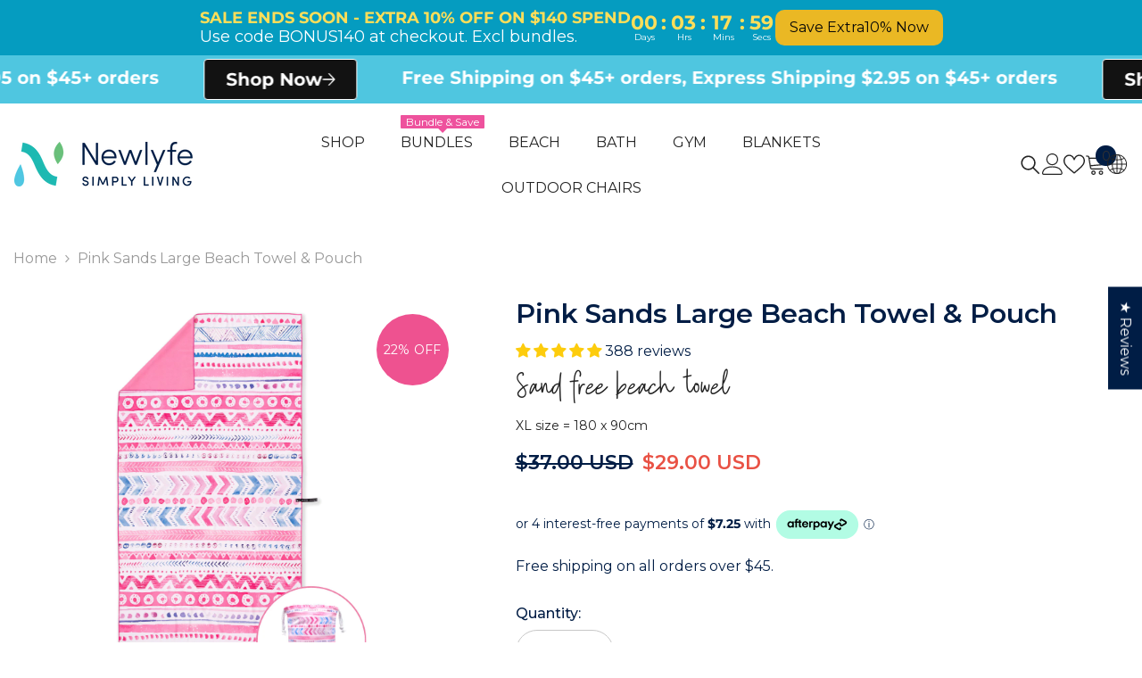

--- FILE ---
content_type: text/html
request_url: https://placement-api.afterpay.com/?mpid=newlyfeau.myshopify.com&placementid=null&pageType=null&zoid=9.0.85
body_size: 1022
content:

  <!DOCTYPE html>
  <html>
  <head>
      <link rel='icon' href='data:,' />
      <meta http-equiv="Content-Security-Policy"
          content="base-uri 'self'; default-src 'self'; font-src 'self'; style-src 'self'; script-src 'self' https://cdn.jsdelivr.net/npm/zoid@9.0.85/dist/zoid.min.js; img-src 'self'; connect-src 'self'; frame-src 'self'">
      <title></title>
      <link rel="preload" href="/index.js" as="script" />
      <link rel="preload" href="https://cdn.jsdelivr.net/npm/zoid@9.0.85/dist/zoid.min.js" integrity="sha384-67MznxkYtbE8teNrhdkvnzQBmeiErnMskO7eD8QwolLpdUliTdivKWx0ANHgw+w8" as="script" crossorigin="anonymous" />
      <div id="__AP_DATA__" hidden>
        {"errors":{"mcr":null},"mcrResponse":{"data":{"errors":[],"config":{"mpId":"newlyfeau.myshopify.com","createdAt":"2024-07-24T22:24:47.965953987Z","updatedAt":"2026-01-15T04:55:14.184844013Z","config":{"consumerLending":{"metadata":{"shouldForceCache":false,"isProductEnabled":false,"updatedAt":"2026-01-15T04:55:14.184797742Z","version":0},"details":{"minimumAmount":{"amount":"400.00","currency":"AUD"},"maximumAmount":{"amount":"4000.00","currency":"AUD"}}},"interestFreePayment":{"metadata":{"shouldForceCache":false,"isProductEnabled":true,"updatedAt":"2026-01-15T04:55:14.184770622Z","version":0},"details":{"minimumAmount":{"amount":"1.00","currency":"AUD"},"maximumAmount":{"amount":"4000.00","currency":"AUD"},"cbt":{"enabled":true,"countries":["NZ"],"limits":{}}}},"merchantAttributes":{"metadata":{"shouldForceCache":false,"isProductEnabled":true,"updatedAt":"2026-01-15T04:55:14.184804992Z","version":0},"details":{"analyticsEnabled":true,"tradingCountry":"AU","storeURI":"https://www.newlyfe.com.au/","tradingName":"NewLyfe Simply Living","vpuf":true}},"onsitePlacements":{"metadata":{"expiresAt":1764493360743,"ttl":900,"updatedAt":"2025-11-30T08:47:40.743520918Z","version":0},"details":{"onsitePlacements":{"7e99705c-9ccb-4076-8348-08065e87d7ca":{"placementId":"7e99705c-9ccb-4076-8348-08065e87d7ca","pageType":"product","enabled":true,"type":"price-paragraph","introText":"Pay","logoType":"compact-badge","badgeTheme":"black-on-mint","lockupTheme":"black","modalTheme":"mint","modalLinkStyle":"learn-more-text","paymentAmountIsBold":false,"promoRenderStyle":"promo-with-get-and-payments","size":"xs","showIfOutsideLimits":true,"showInterestFree":false,"showLowerLimit":false,"showUpperLimit":true,"showWith":true,"showPaymentAmount":true},"4221d28b-fc31-462b-baa8-c4c5b2d42624":{"placementId":"4221d28b-fc31-462b-baa8-c4c5b2d42624","pageType":"cart","enabled":true,"type":"price-paragraph","introText":"Pay","logoType":"compact-badge","badgeTheme":"black-on-mint","lockupTheme":"black","modalTheme":"mint","modalLinkStyle":"learn-more-text","paymentAmountIsBold":false,"promoRenderStyle":"promo-with-get-and-payments","size":"xs","showIfOutsideLimits":true,"showInterestFree":false,"showLowerLimit":false,"showUpperLimit":true,"showWith":true,"showPaymentAmount":true}}}},"cashAppPay":{"metadata":{"shouldForceCache":false,"isProductEnabled":false,"updatedAt":"2026-01-15T04:55:14.184834183Z","version":0},"details":{"enabledForOrders":false,"integrationCompleted":false}},"promotionalData":{"metadata":{"version":0},"details":{"consumerLendingPromotions":[]}}}}},"errors":null,"status":200},"brand":"afterpay","meta":{"version":"0.35.4"}}
      </div>
  </head>
  <body></body>
  <script src="/index.js" type="application/javascript"></script>
  </html>
  

--- FILE ---
content_type: text/css
request_url: https://us.newlyfe.com.au/cdn/shop/t/44/assets/base.css?v=92177099882660084781765955390
body_size: 23071
content:
/** Shopify CDN: Minification failed

Line 7149:0 Expected "}" to go with "{"

**/
/* Base */
*,
*::before,
*::after {
    box-sizing: inherit;
}

@font-face {
    font-family: 'SweetBellySans';
    src: url('/cdn/shop/files/SweetBelly-Sans.otf?v=1705557278') format('opentype');
}

@font-face {
    font-family: 'SweetBellyScript';
    src: url('/cdn/shop/files/SweetBelly-Script.otf?v=1705557278') format('opentype');
}

html {
    box-sizing: border-box;
    font-size: 62.5%;
    height: 100%;
    -webkit-text-size-adjust: 100%;
    -ms-text-size-adjust: 100%;
    -ms-overflow-style: scrollbar;
    -webkit-tap-highlight-color: transparent;
}

.no-js:not(html) {
    display: none !important;
}

html.no-js .no-js:not(html) {
    display: block !important;
}

.no-js-inline {
    display: none !important;
}

html.no-js .no-js-inline {
    display: inline-block !important;
}

html.no-js .no-js-hidden {
    display: none !important;
}

body {
    font-family: var(--font-body-family);
    font-size: var(--font-body-size);
    font-weight: var(--font-body-weight);
    line-height: var(--body-line-height);
    letter-spacing: var(--body-letter-spacing);
    color: var(--color-text);
    background: var(--color-background);
    margin: 0 auto;
    opacity: 1;
    visibility: visible;
    overflow-x: hidden;
}

button {
    cursor: pointer;
}

option.soldout {
    color: rgba(18, 18, 18, 0.5);
}

/* Derived from base colors (theme settings) */
.color-accent-1 {
    color: var(--color-base-accent-text);
    background-color: var(--color-base-accent-1);
}

.color-accent-2 {
    color: var(--color-base-accent-text);
    background-color: var(--color-base-accent-2);
}

/* START: Layout Boxed */
.header-boxed,
.body-boxed,
.footer-boxed {
    background-color: var(--color-background-layout-boxed);
    background-image: var(--image-background-layout-boxed);
    background-repeat: no-repeat;
    background-position: top;
    background-attachment: fixed;
}

.body-boxed .wrapper-body {
    background-color: var(--bg-white);
    max-width: 1370px;
    margin-left: auto;
    margin-right: auto;
    flex: 1;
}

.halo-widget-banner {
    position: sticky;
    width: calc((100vw - 1400px) / 2);
    top: 55%;
    transform: translateY(-50%);
    height: 100%;
    visibility: hidden;
    opacity: 0;
}

.halo-widget-banner+.halo-widget-banner {
    order: 3;
}

/* END: Body Layout */

/* START: Container */
.container {
    display: block;
    width: 100%;
    position: relative;
    max-width: 100%;
    padding: 0 15px;
    margin: 0 auto;
}

.halo-row {
    display: flex;
    flex-wrap: wrap;
    margin-left: -15px;
    margin-right: -15px;
}

.halo-item {
    padding-left: 15px;
    padding-right: 15px;
}

.halo-row.column-1 .halo-item {
    width: 100%;
}

.halo-row.column-2 .halo-item {
    width: 50%;
}

.halo-row.column-3 .halo-item {
    width: calc(100% / 3);
}

.halo-row.column-4 .halo-item {
    width: 25%;
}

.halo-row.column-5 .halo-item {
    width: 20%;
}

.halo-row.column-6 .halo-item {
    width: calc(100% / 6);
}

.halo-row.column-7 .halo-item {
    width: calc(100% / 7);
}

.halo-row.column-8 .halo-item {
    width: calc(100% / 8);
}

.halo-row.column-9 .halo-item {
    width: calc(100% / 9);
}

.halo-row.column-10 .halo-item {
    width: 10%;
}

.wrapper-body {
    padding-bottom: 80px;
}

.template-index .wrapper-body {
    padding-bottom: 0px;
    overflow: hidden;
}

.template-index.style-arrows-5 .wrapper-body {
    overflow: initial;
}

.template-index.style-arrows-5 .wrapper-body>.shopify-section:not(.section-special-banner) {
    overflow: hidden;
}

/* END: Container */

/* START: Adaptive Height */
.adaptive_height {
    display: block;
    max-width: 100%;
    position: relative;
    margin: 0 auto;
}

@media screen and (max-width: 767px) {
    .adaptive_height[style*="--padding-top-fpmb"] {
        padding-top: var(--padding-top-fpmb) !important;
    }
}

.adaptive_height img {
    display: block;
    position: absolute;
    top: 0;
    left: 0;
    height: 100%;
    width: 100%;
    max-width: 100%;
    cursor: pointer;
    object-fit: contain;
    object-position: center center;
    transition: opacity .5s;
}

.adaptive_height img[style^="object-position"] {
    object-fit: cover;
}

.adaptive_height img.lazyload,
.adaptive_height img.lazyloading {
    opacity: 0;
    transition: var(--anchor-transition);
}

.adaptive_height img.lazyloaded {
    opacity: 1 !important;
}

.adaptive_height img.lazyload+.data-lazy-loading,
.adaptive_height img.lazyloading+.data-lazy-loading {
    content: '';
    position: absolute;
    height: 100%;
    width: 100%;
    left: 0;
    top: 0;
    z-index: 0;
    background-color: var(--bg-planceholder);
    display: block;
    transition: var(--anchor-transition);
}

.ajax-loaded .data-lazy-loading {
    display: none !important;
}

/* END: Adaptive Height */

/* START: Display Srollbar */
.disable-srollbar::-webkit-scrollbar {
    display: none;
}

.disable-srollbar::-webkit-scrollbar-track {
    display: none;
}

.disable-srollbar::-webkit-scrollbar-thumb {
    display: none;
}

.disable-srollbar::-webkit-scrollbar-thumb:hover {
    display: none;
}

/* END: Display Srollbar */

/* START: Element Hovers: Vertical Lift, 3d Lift */
@media (prefers-reduced-motion: no-preference) and (hover: hover) {

    /* Animate Hover 3D Lift */
    .animate--hover-3d-lift .card .card-product__wrapper,
    .animate--hover-3d-lift .spotlight-block .halo-item .image-container,
    .animate--hover-3d-lift .article-card .article-card__image-wrapper,
    .animate--hover-3d-lift .puzzled-image-banner .section-block-banner-image .image-zoom,
    .animate--hover-3d-lift .slidable-spotlight-slide img,
    .animate--hover-3d-lift .custom-image-banner-block .customImageBanner-item .img-box,
    .animate--hover-3d-lift .policies-block-wrapper .halo-item .policies-icon,
    .animate--hover-3d-lift .customer-review-block .customer-review__item .review__item-image,
    .animate--hover-3d-lift .instagram-slide .halo-item .adaptive_height,
    .animate--hover-3d-lift .instagram-grid-section .instagram-item .adaptive_height,
    .animate--hover-3d-lift .instagram-special .halo-item .adaptive_height,
    .animate--hover-3d-lift .collection-lookbook .lookbook-image-item .img-box,
    .animate--hover-3d-lift .policies-block .halo-item img,
    .animate--hover-3d-lift .halo-blog-content .item .blog-image,
    .animate--hover-3d-lift .articleGallery-block .halo-item .img-box,
    .animate--hover-3d-lift .special-banner .special-banner__item .special-banner__img_box,
    .animate--hover-3d-lift .special-banner .special-banner__item.special-banner__item--image_with_text,
    .animate--hover-3d-lift .special-banner .special-banner__item.special-banner__item--collection_banner .special-banner__coll_item img,
    .animate--hover-3d-lift .newsletter-section .section-banner img,
    .animate--hover-3d-lift .counter-positions-image-banner .content-block .section-block-banner-image,
    .animate--hover-3d-lift .press-banner-block-wrapper .section-block-banner-image,
    .animate--hover-3d-lift .puzzled-image-banner .section-block-banner-image .img-box,
    .animate--hover-3d-lift .product-tab-block .product-block__banner figure,
    .animate--hover-3d-lift .button,
    .animate--hover-3d-lift .productView-payment .shopify-payment-button div[role=button],
    .animate--hover-3d-lift .shopify-challenge__button,
    .animate--hover-3d-lift .customer button,
    .animate--hover-3d-lift .shopify-payment-button__button,
    .animate--hover-3d-lift .deferred-media .deferred-media__poster-button {
        transition: transform var(--duration-long) ease, box-shadow var(--duration-long) ease !important;
        transform-origin: center;
    }

    .animate--hover-3d-lift .card:hover .card-product__wrapper,
    .animate--hover-3d-lift .spotlight-block .halo-item:hover .image-container,
    .animate--hover-3d-lift .article-card:hover .article-card__image-wrapper,
    .animate--hover-3d-lift .puzzled-image-banner .section-block-banner-image:hover .image-zoom,
    .animate--hover-3d-lift .slidable-spotlight-slide:hover img,
    .animate--hover-3d-lift .custom-image-banner-block .customImageBanner-item:hover .img-box,
    .animate--hover-3d-lift .customer-review-block .customer-review__item:hover .review__item-image,
    .animate--hover-3d-lift .instagram-slide .halo-item:hover .adaptive_height,
    .animate--hover-3d-lift .instagram-grid-section .instagram-item:hover .adaptive_height,
    .animate--hover-3d-lift .instagram-special .halo-item:hover .adaptive_height,
    .animate--hover-3d-lift .collection-lookbook .lookbook-image-item:hover .img-box,
    .animate--hover-3d-lift .policies-block .halo-item:hover img,
    .animate--hover-3d-lift .halo-blog-content .item:hover .blog-image,
    .animate--hover-3d-lift .articleGallery-block .halo-item:hover .img-box,
    .animate--hover-3d-lift .special-banner .special-banner__item:hover .special-banner__img_box,
    .animate--hover-3d-lift .special-banner .special-banner__item.special-banner__item--image_with_text:hover,
    .animate--hover-3d-lift .special-banner .special-banner__item.special-banner__item--collection_banner .special-banner__coll_item:hover img,
    .animate--hover-3d-lift .newsletter-section .section-banner:hover img,
    .animate--hover-3d-lift .counter-positions-image-banner .content-block:hover .section-block-banner-image,
    .animate--hover-3d-lift .puzzled-image-banner .section-block-banner-image:hover .img-box,
    .animate--hover-3d-lift .press-banner-block-wrapper .section-block-banner-image:hover,
    .animate--hover-3d-lift .product-tab-block .product-block__banner:hover figure,
    .animate--hover-3d-lift .button:not([disabled]):not(.button-not-animation):hover,
    .animate--hover-3d-lift .productView-payment .shopify-payment-button div[role=button]:hover,
    .animate--hover-3d-lift .shopify-challenge__button:not([disabled]):hover,
    .animate--hover-3d-lift .customer button:not([disabled]):hover,
    .animate--hover-3d-lift .shopify-payment-button__button:hover,
    .animate--hover-3d-lift .deferred-media:hover .deferred-media__poster-button {
        transition: transform var(--duration-extended) ease, box-shadow var(--duration-long) ease !important;
        /* Slow the card transition speed while hover is active. */
        transform: rotate(2deg) !important;
        box-shadow: -1rem -1rem 1rem -1rem rgba(0, 0, 0, 0.05), 1rem 1rem 1rem -1rem rgba(0, 0, 0, 0.05),
            0 0 0.5rem 0 rgba(255, 255, 255, 0), 0 2rem 3.5rem -2rem rgba(0, 0, 0, 0.5);
    }


    .animate--hover-3d-lift .deferred-media:hover .deferred-media__poster-button {
        transform: translate(-50%, -50%) scale(1.05) !important;
        /* Apply a specialized transform to the video play button. */
    }

    .animate--hover-3d-lift .products-grid {
        isolation: isolate;
        /* Ensure z-index changes here don't negatively effect other UI stacking. */
    }

    .animate--hover-3d-lift .card:hover .card-product__wrapper:after,
    .animate--hover-3d-lift .card:hover .card-media:before {
        background-size: 250px 250px;
        mix-blend-mode: color-dodge;
        pointer-events: none;
        z-index: 2;
    }

    .animate--hover-3d-lift .card:hover .card-media:before {
        content: '';
        position: absolute;
        top: 0;
        bottom: 0;
        left: 0;
        right: 0;
    }

    .animate--hover-3d-lift .card .card-product .card-media:after,
    .animate--hover-3d-lift .article-card .article-card__image-wrapper:after,
    .animate--hover-3d-lift .section-block-banner-image .img-box:after,
    .animate--hover-3d-lift .spotlight-block .spotlight-item .img-box:after,
    .animate--hover-3d-lift .slidable-spotlight-slider .slidable-spotlight-slide .adaptive_height:after,
    .animate--hover-3d-lift .custom-image-banner-block .customImageBanner-item .img-box:after,
    .animate--hover-3d-lift .policies-block-wrapper .halo-item .policies-icon:after,
    .animate--hover-3d-lift .customer-review-block.style_2 .customer-review__item .review__item-image:after,
    .animate--hover-3d-lift .instagram-slide .halo-item .adaptive_height:after,
    .animate--hover-3d-lift .instagram-grid-section .instagram-item .adaptive_height:after,
    .animate--hover-3d-lift .instagram-special .halo-item .adaptive_height:after,
    .animate--hover-3d-lift .collection-lookbook .lookbook-image-item .img-box:after,
    .animate--hover-3d-lift .halo-blog-content .item .blog-image:after,
    .animate--hover-3d-lift .articleGallery-block .halo-item .img-box:after,
    .animate--hover-3d-lift .special-banner .special-banner__item .special-banner__img:after,
    .animate--hover-3d-lift .newsletter-section .section-banner .image:after,
    .animate--hover-3d-lift .special-banner .special-banner__item.special-banner__item--collection_banner .special-banner__coll_item a:after,
    .animate--hover-3d-lift .special-banner .special-banner__item.special-banner__item--lookbook_banner .special-banner__lb_item .image-animation .lookbook-img:after,
    .animate--hover-3d-lift .product-tab-block .product-block__banner figure:after {
        content: '';
        position: absolute;
        top: 0;
        right: 0;
        bottom: 0;
        left: 0;
        opacity: 0;
        pointer-events: none;
        transition: background-position calc(2 * var(--duration-extended)) ease, opacity var(--duration-default) ease;
        mix-blend-mode: overlay;
        background-size: 400% 100%;
        background-position: 90% 0;
        background-repeat: no-repeat;
        background-image: linear-gradient(135deg,
                rgba(255, 255, 255, 0) 45%,
                rgba(255, 255, 255, 1) 50%,
                rgba(255, 255, 255, 0) 55%);
    }

    .animate--hover-3d-lift .card:hover .card-product .card-media:after,
    .animate--hover-3d-lift .article-card:hover .article-card__image-wrapper:after,
    .animate--hover-3d-lift .section-block-banner-image:hover .img-box:after,
    .animate--hover-3d-lift .spotlight-block .spotlight-item:hover .img-box:after,
    .animate--hover-3d-lift .slidable-spotlight-slider .slidable-spotlight-slide:hover .adaptive_height:after,
    .animate--hover-3d-lift .custom-image-banner-block .customImageBanner-item:hover .img-box:after,
    .animate--hover-3d-lift .policies-block-wrapper .halo-item:hover .policies-icon:after,
    .animate--hover-3d-lift .customer-review-block.style_2 .customer-review__item:hover .review__item-image:after,
    .animate--hover-3d-lift .instagram-slide .halo-item:hover .adaptive_height:after,
    .animate--hover-3d-lift .instagram-grid-section .instagram-item:hover .adaptive_height:after,
    .animate--hover-3d-lift .instagram-special .halo-item:hover .adaptive_height:after,
    .animate--hover-3d-lift .collection-lookbook .lookbook-image-item:hover .img-box:after,
    .animate--hover-3d-lift .halo-blog-content .item:hover .blog-image:after,
    .animate--hover-3d-lift .articleGallery-block .halo-item:hover .img-box:after,
    .animate--hover-3d-lift .special-banner .special-banner__item:hover .special-banner__img:after,
    .animate--hover-3d-lift .newsletter-section .section-banner:hover .image:after,
    .animate--hover-3d-lift .special-banner .special-banner__item.special-banner__item--collection_banner .special-banner__coll_item:hover a:after,
    .animate--hover-3d-lift .special-banner .special-banner__item.special-banner__item--lookbook_banner .special-banner__lb_item:hover .image-animation .lookbook-img:after,
    .animate--hover-3d-lift .product-tab-block .product-block__banner:hover figure:after {
        opacity: 0.2;
        transition: background-position 6s ease, opacity var(--duration-long) ease;
        background-position: left;
        z-index: 2;
    }

    .animate--hover-3d-lift .button.not_fade_up:hover {
        transition: none !important;
        transform: none !important;
        box-shadow: none !important;
    }

    .animate--hover-3d-lift .button-animation {
        transition: transform var(--duration-long) ease, box-shadow var(--duration-long) ease !important;
        transform-origin: center;
    }

    .animate--hover-3d-lift .button-animation:hover,
    .animate--hover-3d-lift .policies-block-wrapper .halo-item:hover .policies-icon {
        transition: transform var(--duration-extended) ease, box-shadow var(--duration-long) ease !important;
        /* Slow the card transition speed while hover is active. */
        transform: rotate(2deg) !important;
    }

    .animate--hover-3d-lift .slidable-spotlight-slide-button.button-not-animation:hover {
        transform: translateY(-50%) !important;
    }

    .animate--hover-3d-lift .special-banner .special-banner__product .slick-list .product {
        padding-left: 15px;
        padding-right: 15px;
    }

    .animate--hover-3d-lift .halo-product-block .halo-block-content.is-scroll {
        overflow: initial !important;
    }

    .animate--hover-3d-lift .halo-product-block .halo-block-content.is-scroll .products-flex {
        padding-left: 15px;
        margin-left: -15px;
    }

    /* Animate Hover Vertical Lift */
    .animate--hover-vertical-lift .button,
    .animate--hover-vertical-lift .button-animation,
    .animate--hover-vertical-lift .shopify-challenge__button,
    .animate--hover-vertical-lift .customer button,
    .animate--hover-vertical-lift .shopify-payment-button__button {
        transition: transform var(--duration-default) var(--ease-out-slow) !important;
    }

    .animate--hover-vertical-lift .card .card-product__wrapper,
    .animate--hover-vertical-lift .spotlight-block .halo-item .image-container,
    .animate--hover-vertical-lift .article-card .article-card__image-wrapper,
    .animate--hover-vertical-lift .slidable-spotlight-slider .slidable-spotlight-slide img,
    .animate--hover-vertical-lift .custom-image-banner-block .customImageBanner-item .img-box,
    .animate--hover-vertical-lift .policies-block-wrapper .halo-item .policies-icon,
    .animate--hover-vertical-lift .customer-review-block .customer-review__item .review__item-image,
    .animate--hover-vertical-lift .instagram-slide .halo-item .adaptive_height,
    .animate--hover-vertical-lift .instagram-grid-section .instagram-item .adaptive_height,
    .animate--hover-vertical-lift .instagram-special .halo-item .adaptive_height,
    .animate--hover-vertical-lift .collection-lookbook .lookbook-image-item .img-box,
    .animate--hover-vertical-lift .policies-block .halo-item img,
    .animate--hover-vertical-lift .halo-blog-content .item .blog-image,
    .animate--hover-vertical-lift .articleGallery-block .halo-item .img-box,
    .animate--hover-vertical-lift .special-banner .special-banner__item .special-banner__img_box,
    .animate--hover-vertical-lift .custom-image-banner-block .section-block-banner-image .img-box:not(.animate--zoom-in) img,
    .animate--hover-vertical-lift .custom-image-banner-block .press-banner-block-wrapper .section-block-banner-image,
    .animate--hover-vertical-lift .newsletter-section .section-banner img,
    .animate--hover-vertical-lift .counter-positions-image-banner .section-block-banner-image .image,
    .animate--hover-vertical-lift .counter-positions-image-banner .section-block-banner-image.ambient,
    .animate--hover-vertical-lift .puzzled-image-banner .section-block-banner-image .img-box,
    .animate--hover-vertical-lift .product-tab-block .product-block__banner figure {
        transition: transform var(--duration-medium) var(--ease-out-slow) !important;
    }

    .animate--hover-vertical-lift .card:hover .card-product__wrapper,
    .animate--hover-vertical-lift .spotlight-block .halo-item:hover .image-container,
    .animate--hover-vertical-lift .article-card:hover .article-card__image-wrapper,
    .animate--hover-vertical-lift .slidable-spotlight-slider .slidable-spotlight-slide:hover img,
    .animate--hover-vertical-lift .custom-image-banner-block .customImageBanner-item:hover .img-box,
    .animate--hover-vertical-lift .policies-block-wrapper .halo-item:hover .policies-icon,
    .animate--hover-vertical-lift .customer-review-block .customer-review__item:hover .review__item-image,
    .animate--hover-vertical-lift .instagram-slide .halo-item:hover .adaptive_height,
    .animate--hover-vertical-lift .instagram-grid-section .instagram-item:hover .adaptive_height,
    .animate--hover-vertical-lift .instagram-special .halo-item:hover .adaptive_height,
    .animate--hover-vertical-lift .collection-lookbook .lookbook-image-item:hover .img-box,
    .animate--hover-vertical-lift .policies-block .halo-item:hover img,
    .animate--hover-vertical-lift .halo-blog-content .item:hover .blog-image,
    .animate--hover-vertical-lift .articleGallery-block .halo-item:hover .img-box,
    .animate--hover-vertical-lift .special-banner .special-banner__item:hover .special-banner__img_box,
    .animate--hover-vertical-lift .custom-image-banner-block .section-block-banner-image:hover .img-box:not(.animate--zoom-in) img,
    .animate--hover-vertical-lift .custom-image-banner-block .press-banner-block-wrapper .section-block-banner-image:hover,
    .animate--hover-vertical-lift .newsletter-section .section-banner:hover img,
    .animate--hover-vertical-lift .counter-positions-image-banner .section-block-banner-image:hover .image,
    .animate--hover-vertical-lift .counter-positions-image-banner .section-block-banner-image.ambient:hover,
    .animate--hover-vertical-lift .puzzled-image-banner .section-block-banner-image:hover .img-box,
    .animate--hover-vertical-lift .product-tab-block .product-block__banner:hover figure {
        transform: translateY(-0.75rem) !important;
    }

    .animate--hover-vertical-lift .button:not([disabled]):hover,
    .animate--hover-vertical-lift .shopify-challenge__button:not([disabled]):hover,
    .animate--hover-vertical-lift .customer button:not([disabled]):hover,
    .animate--hover-vertical-lift .shopify-payment-button__button:hover {
        transform: translateY(-0.5rem) !important;
    }

    .animate--hover-vertical-lift .button:not([disabled]):active,
    .animate--hover-vertical-lift .shopify-challenge__button:not([disabled]):active,
    .animate--hover-vertical-lift .customer button:not([disabled]):active,
    .animate--hover-vertical-lift .shopify-payment-button__button:active {
        transform: translateY(0) !important;
    }

    .animate--hover-vertical-lift .halo-product-block .products-carousel .slick-list,
    .animate--hover-vertical-lift .featured-blog-block .slick-list,
    .animate--hover-vertical-lift .special-banner .special-banner__product .slick-list,
    .animate--hover-vertical-lift .halo-product-block .halo-block-content .products-flex,
    .animate--hover-vertical-lift .slidable-spotlight-slider .slick-list,
    .animate--hover-vertical-lift .customer-review-block.style_2 .customer-review-block-wrapper .customer-review__right,
    .animate--hover-vertical-lift .articleGallery-block .slick-list,
    .animate--hover-vertical-lift .large-lookbook-banner .slick-list,
    .animate--hover-vertical-lift .instagram-slide .instagram-layout--slider .slick-list,
    .animate--hover-3d-lift .halo-product-block .products-carousel .slick-list,
    .animate--hover-3d-lift .featured-blog-block .slick-list,
    .animate--hover-3d-lift .special-banner .special-banner__product .slick-list,
    .animate--hover-3d-lift .halo-product-block .halo-block-content .products-flex,
    .animate--hover-3d-lift .slidable-spotlight-slider .slick-list,
    .animate--hover-3d-lift .spotlight-block .slider,
    .animate--hover-3d-lift .customer-review-block.style_2 .customer-review-block-wrapper .customer-review__right,
    .animate--hover-3d-lift .large-lookbook-banner .slick-list,
    .animate--hover-3d-lift .articleGallery-block .slick-list,
    .animate--hover-3d-lift .instagram-slide .instagram-layout--slider .slick-list {
        margin-top: -15px;
        padding-top: 15px !important;
        overflow-y: hidden;
    }

    .animate--hover-vertical-lift .special-banner .special-banner__product .slick-list,
    .animate--hover-3d-lift .special-banner .special-banner__product .slick-list {
        height: auto !important;
    }

    .animate--hover-vertical-lift .slidable-spotlight-slide-button.button-not-animation:hover {
        transform: translateY(-3.5rem) !important;
    }

    .animate--hover-vertical-lift .counter-positions-image-banner .section-block-banner-image .animate--zoom-in .image-zoom:hover img,
    .animate--hover-3d-lift .press-banner-block-wrapper .section-block-banner-image .animate--zoom-in .image-zoom:hover img {
        transform: none;
    }

}

.animate--hover-vertical-lift .featured-blog-block .article-card,
.animate--hover-vertical-lift .footer-block__newsletter .newsletter-form__field-wrapper,
.animate--hover-vertical-lift .custom-image-banner-block .image-zoom,
.animate--hover-vertical-lift .newsletter-section .image-zoom,
.animate--hover-vertical-lift .newsletter-section .container-full,
.animate--hover-vertical-lift .counter-positions-image-banner-wrapper .section-block-banner-image,
.animate--hover-vertical-lift .puzzled-image-banner-wrapper .section-block-banner-image,
.animate--hover-3d-lift .featured-blog-block .article-card,
.animate--hover-3d-lift .image-zoom,
.animate--hover-3d-lift .puzzled-image-banner-wrapper .section-block-banner-image,
.animate--hover-3d-lift .footer-block__newsletter .newsletter-form__field-wrapper,
.animate--hover-3d-lift .special-banner .special-banner__item.special-banner__item--collection_banner .image-zoom {
    overflow: visible !important;
}

.animate--hover-vertical-lift .counter-positions-image-banner-wrapper .section-block-banner-image.zoom--in,
.animate--hover-vertical-lift .special-banner .special-banner__item.special-banner__item--lookbook_banner .image-animation,
.animate--hover-vertical-lift .counter-positions-image-banner-wrapper .section-block-banner-image .animate--hover-3d-lift .article-card .image-zoom,
.animate--hover-3d-lift .customer-review-block .review__item-image .image-zoom,
.animate--hover-3d-lift .instagram-slide .image-zoom,
.animate--hover-3d-lift .instagram-grid-section .image-zoom,
.animate--hover-3d-lift .product-block .product-block-has__banner .image-zoom,
.animate--hover-3d-lift .instagram-special .halo-item .adaptive_height,
.animate--hover-3d-lift .special-banner .image-zoom,
.animate--hover-3d-lift .articleLookbook-block .articleLookbook-item .image-zoom,
.animate--hover-3d-lift .press-banner-block-wrapper .section-block-banner-image .image-zoom,
.animate--hover-3d-lift .spotlight-block .spotlight-item .image-zoom,
.animate--hover-3d-lift .custom-image-banner-block .customImageBanner-item .image-zoom,
.animate--hover-3d-lift .special-banner .special-banner__item.special-banner__item--lookbook_banner .image-animation,
.animate--hover-3d-lift .counter-positions-image-banner-wrapper .section-block-banner-image,
.animate--hover-3d-lift .featured-blog-block .article-card .image-zoom {
    overflow: hidden !important;
}

/* END: Element Hovers: Vertical Lift, 3d Lift */

/* START: Ambient Animation */
@media (prefers-reduced-motion: no-preference) {
    .animate--ambient .image {
        animation: animateAmbient 20s linear infinite;
    }

    @keyframes animateAmbient {
        0% {
            transform: rotate(0deg) translateX(2em) rotate(0deg) scale(1.2);
        }

        100% {
            transform: rotate(360deg) translateX(2em) rotate(-360deg) scale(1.2);
        }
    }
}

/* END: Ambient Animation */

/* START: Fixed background Animation */
.animate--fixed {
    clip-path: inset(0);
}

.animate--fixed .image:not(.zoom):not(.deferred-media__poster-button) img {
    position: fixed;
    height: 100vh;
    object-fit: cover;
}

/* END: Fixed background Animation */

/* START: Zoom in image on scroll */
.animate--zoom-in {
    --zoom-in-ratio: 1;
}

.animate--zoom-in .image {
    transition: scale .25s linear;
    scale: var(--zoom-in-ratio);
}

.banner-item-fixed .animate--zoom-in {
    clip-path: inset(0px);
}

.banner-item-fixed .animate--zoom-in img:not(.zoom):not(.deferred-media__poster-button) {
    position: fixed;
    height: 100vh;
}

/* END: Zoom in image on scroll */

/* START: SVG Icon */
svg {
    display: inline-block;
    vertical-align: middle;
    fill: currentColor;
    stroke: currentColor;
    width: 1rem;
    height: 1rem;
    transition: var(--anchor-transition);
}

.icon {
    fill: var(--icon);
    stroke: transparent;
}

.placeholder-svg {
    display: block;
    fill: rgba(120, 129, 136, 0.15);
    stroke: rgba(120, 129, 136, 0.2);
    background-color: rgba(120, 129, 136, 0.1);
    width: 100%;
    height: 100%;
    max-width: 100%;
    max-height: 100%;
    border: 1px solid rgba(120, 129, 136, 0.2);
    stroke-width: .1px
}

/* END: SVG Icon */

/* START: Background Overlay */
.background-overlay,
.background-overlay1 {
    position: fixed;
    background-color: rgba(35, 35, 35, 0.8);
    top: 0;
    left: 0;
    bottom: 0;
    right: 0;
    cursor: pointer;
    display: block !important;
    z-index: 100;
    opacity: 0;
    pointer-events: none;
    transition: opacity var(--duration-long) ease;
}

body:not(.safari).show_effect_close .background-overlay,
body:not(.safari).show_effect_close .background-overlay1 {
    cursor: none;
}

body:not(.safari).show_effect_close .background-overlay:hover,
body:not(.safari).show_effect_close .background-overlay1:hover {
    cursor: none;
}

.background-overlay.hold {
    opacity: 1;
}

body:not(.safari) .background-cursor-wrapper {
    position: absolute;
    top: 0;
    left: 0;
    -webkit-transform: translateY(calc(var(--translate-y, 0) * 1px - 50%)) translateX(calc(var(--translate-x, 0) * 1px - 50%));
    -moz-transform: translateY(calc(var(--translate-y, 0) * 1px - 50%)) translateX(calc(var(--translate-x, 0) * 1px - 50%));
    -ms-transform: translateY(calc(var(--translate-y, 0) * 1px - 50%)) translateX(calc(var(--translate-x, 0) * 1px - 50%));
    -o-transform: translateY(calc(var(--translate-y, 0) * 1px - 50%)) translateX(calc(var(--translate-x, 0) * 1px - 50%));
    transform: translateY(calc(var(--translate-y, 0) * 1px - 50%)) translateX(calc(var(--translate-x, 0) * 1px - 50%));
    transition: transform 70ms ease;
    -webkit-transition: transform 70ms ease;
}

body:not(.safari) .background-cursor-wrapper_outer {
    width: 40px;
    height: 40px;
    border-radius: 50%;
    background-color: white;
    display: flex;
    justify-content: center;
    align-items: center;
}

body:not(.safari) .background-cursor-wrapper_inner {
    width: 25px;
    height: 25px;
    position: relative;
    display: flex;
    justify-content: center;
    align-items: center;
}

body:not(.safari) .background-cursor-wrapper_outer,
body:not(.safari) .background-cursor-wrapper_inner {
    transform: scale(0.1);
    opacity: 0;
    transition: transform 350ms ease-in-out, opacity 350ms 150ms ease;
}

body:not(.safari) .background-cursor-wrapper.enlarge-cursor .background-cursor-wrapper_outer,
body:not(.safari) .background-cursor-wrapper.enlarge-cursor .background-cursor-wrapper_inner {
    transform: scale(1);
    opacity: 1;
    transition-delay: 0ms;
}

body:not(.safari) .background-cursor-wrapper .background-cursor-wrapper_inner svg {
    width: 15px;
    height: 15px;
    stroke: #232323;
}

/* END: Background Overlay */

/* START: Gradient Background Color */
.enable-gradient-color {
    background: var(--gradient-color-left) !important;
    background: -moz-linear-gradient(left, var(--gradient-color-left) 0%, var(--gradient-color-right) 100%) !important;
    background: -webkit-gradient(left top, right top, color-stop(0%, var(--gradient-color-left)), color-stop(100%, var(--gradient-color-right))) !important;
    background: -webkit-linear-gradient(left, var(--gradient-color-left) 0%, var(--gradient-color-right) 100%) !important;
    background: -o-linear-gradient(left, var(--gradient-color-left) 0%, var(--gradient-color-right) 100%) !important;
    background: -ms-linear-gradient(left, var(--gradient-color-left) 0%, var(--gradient-color-right) 100%) !important;
    background: linear-gradient(to right, var(--gradient-color-left) 0%, var(--gradient-color-right) 100%) !important;
    border: 0 !important;
}

/* END: Gradient Background Color */

/* START: Button */
body.safari .button {
    transition: all 0.2s var(--button-transition-ease);
}

body:not(.safari) .button {
    transition: var(--duration-long) var(--button-transition-ease);
    transition-property: color, background, background-color, border;
}

.button,
.shopify-challenge__button {
    display: block;
    width: 100%;
    font-family: var(--btn-1-font-family);
    font-size: var(--btn-1-font-size);
    font-weight: var(--btn-1-font-weight);
    text-transform: var(--btn-1-text-transform);
    text-align: var(--btn-1-text-align);
    letter-spacing: var(--btn-1-letter-spacing);
    line-height: var(--btn-1-line-height);
    overflow: hidden;
    text-overflow: ellipsis;
    white-space: nowrap;
    border-radius: var(--btn-1-border-radius);
    border-style: var(--btn-1-border-style);
    border-width: var(--btn-1-border-width);
    min-width: 130px;
    max-width: 100%;
    padding-top: var(--btn-1-padding-top);
    padding-bottom: var(--btn-1-padding-bottom);
    padding-left: 15px;
    padding-right: 15px;
    margin: auto;
    outline: none !important;
    box-shadow: var(--btn-1-horizontal-length) var(--btn-1-vertical-length) var(--btn-1-blur-radius) var(--btn-1-spread) var(--btn-1-all-bg-opacity) var(--btn-1-inset);
    cursor: pointer;
    position: relative;
}

.shopify-challenge__container .shopify-challenge__button {
    max-width: 304px;
    margin-top: 15px;
}

.button svg {
    display: inline-block;
    vertical-align: middle;
    width: 32px;
    height: 32px;
    margin: 0 6px 0 0;
}

.button.button-1,
.button.button--primary {
    background: var(--btn-1-bg);
    border-color: var(--btn-1-border);
    color: var(--btn-1-color);
}

.button.button-1 svg,
.button.button--primary svg {
    fill: var(--btn-1-color);
}

.button.button-2,
.button.button--secondary {
    background: var(--btn-2-bg);
    border-color: var(--btn-2-border);
    color: var(--btn-2-color);
}

.button.button-2 svg,
.button.button--secondary svg {
    fill: var(--btn-2-color);
}

.button.button-3 {
    background: var(--btn-3-bg);
    border-color: var(--btn-3-border);
    color: var(--btn-3-color);
}

.button.button-3 svg {
    fill: var(--btn-3-color);
}

button[aria-disabled='true'],
button:disabled,
button[disabled],
button.disabled,
.button:disabled,
.button[disabled],
.button[aria-disabled='true'],
.button.disabled,
.btn-unavailable {
    opacity: .6;
    pointer-events: none;
}

.button:focus-visible,
.button:focus {
    /*box-shadow: 0 0 0 0.1rem var(--color-background-10), 0 0 0 0.3rem var(--color-background), 0 0 0.5rem 0.4rem var(--color-background-30);*/
}

/*.button.loading:after {
        content: '';
        animation: loading var(--duration-long) infinite linear;
        border: 0.5rem solid rgba(var(--color-button-text-rgb), 0.4);
        border-left: 0.5rem solid var(--color-button-text);
        border-radius: 100%;
        box-sizing: content-box;
        display: block;
        height: 2rem;
        position: absolute;
        width: 2rem;
    }*/

.button[aria-disabled='true'].button-continue {
    opacity: 1;
    pointer-events: auto;
}

/* END: Button */

/* START: Block */
.halo-block {
    position: relative;
    background: #fff;
}

.halo-block-header {
    position: relative;
    margin: 0 0 30px 0;
}

.halo-block-header .title {
    display: inline-block;
    position: relative;
    font-family: var(--font-heading-family);
    font-size: var(--font-heading-size);
    font-weight: var(--font-heading-weight);
    font-style: var(--font-heading-style);
    text-transform: var(--heading-text-transform);
    letter-spacing: var(--heading-letter-spacing);
    line-height: var(--heading-line-height);
    color: var(--color-text);
    margin-top: 1px;
    margin-bottom: 5px;
}

.halo-block-header .title .text {
    display: inline-block;
    vertical-align: top;
    width: auto;
    padding: 0 20px;
    position: relative;
    z-index: 1;
    background: var(--color-background);
    width: auto;
    max-width: 100%;
}

.halo-block-header:not(.text-center) .title .text {
    padding: 0;
}

.halo-block-header.text-left.viewAll--left .title,
.halo-block-header.text-right.viewAll--right .title {
    margin-right: 30px;
}

.halo-block-header.text-left.viewAll--left.has-des .title,
.halo-block-header.text-right.viewAll--right.has-des .title {
    margin-right: 0;
}

.halo-block-header.text-center .title {
    display: block;
    margin-right: 0;
}

.halo-block-header .title:before {
    content: '';
    display: block;
    position: absolute;
    top: calc(50% - 1px);
    left: 0;
    width: 100%;
    height: var(--heading-border-height);
    background: #c7c7c7;
}

.halo-block-header .title svg {
    width: 26px;
    height: 26px;
    position: relative;
    top: -3px;
    margin-right: 8px;
    margin-left: 0;
}

.halo-block-header .view_all {
    display: inline-block;
    border-bottom: 1px solid;
    line-height: 16px;
}

.halo-block-header .view_all .icon-svg {
    position: relative;
    top: -1px;
}

.halo-block-header .text-left .text,
.halo-block-header.text-left .title .text {
    padding-left: 0;
}

.halo-block-header .text-right .text,
.halo-block-header.text-right .title .text {
    padding-right: 0;
}

/* Product Block Title Style 2 */
.block-title--style2 {
    display: flex;
    justify-content: space-between;
    align-items: center;
    text-align: left !important;
}

.block-title--style2 .title {
    display: inline-block;
    margin: 0 !important;
}

.block-title--style2.enable_border_title_style2 .title {
    border-bottom: 3px solid;
}

.block-title--style2 .title:before {
    display: none;
}

.block-title--style2 .title .text {
    width: auto !important;
    padding: 0 !important;
}

.block-title--style2 .view_all {
    margin: 0 !important;
    position: relative;
    top: -3px;
}

.product-countdown-block {
    display: inline-block;
    border: 1px solid;
    padding: 6px 15px;
    line-height: 1;
    border-radius: 3px;
}

.product-countdown-block .clock-item {
    display: inline-block;
    font-weight: bold;
}

.product--countdown {
    flex: 1;
    position: relative;
    top: -7px;
    font-size: 0;
}

/* Countdown Style 2*/
.countdown_style_2 {
    display: flex;
    justify-content: space-between;
    align-items: center;
    text-align: left !important;
}

.countdown_style_2 .text {
    width: auto !important;
}

.countdown_style_2 .num {
    background: #323232;
    padding: 10px 8px;
    min-width: 34px;
    max-height: 34px;
    border-radius: 34px;
    display: inline-block;
    color: #fff;
    font-weight: 400;
    text-align: center;
}

.countdown_style_2 .icon {
    margin-right: 5px;
    margin-left: 5px;
    color: #202020;
}

.countdown_style_2 .product-countdown-block {
    margin-left: 0px;
    border: 0;
}


.price__label_sale {
    border-radius: 3px;
    overflow: hidden;
    height: 20px;
    line-height: 20px;
    margin: 0 0 0 3px !important;
    clip-path: polygon(0 50%, 20% 100%, 100% 100%, 100% 0, 20% 0, 0 50%);
}

.price__label_sale .label_sale {
    font-size: 12px;
    font-weight: 400;
    color: var(--sale-badge-color);
    background-color: var(--sale-badge-bg);
    padding: 0 10px;
    display: block;
}

.halo-product-block .products-carousel {
    display: block;
    position: relative;
    margin: 0 -15px;
    width: auto !important;
}

.halo-product-block .slick-dots {
    bottom: -40px;
}

.halo-product-block .product {
    display: inline-block;
    vertical-align: top;
    padding: 0 15px;
}

.halo-product-block .products-carousel.slick-dotted {
    margin-bottom: 30px;
}

.halo-product-block .products-carousel:not(.slick-initialized) {
    white-space: nowrap;
    overflow: hidden;
    font-size: 0;
    letter-spacing: 0;
}

.halo-product-block .products-carousel:not(.slick-initialized)>.product {
    display: inline-block;
    vertical-align: top;
    width: 100%;
}

/* Prduct Block Progress Bar*/
.slider-progress-bar {
    display: block !important;
    height: var(--scrollbar-height);
    width: 100%;
    max-width: 100%;
    background: var(--scrollbar-track-color);
    background-clip: content-box;
    border: 1px solid transparent;
    margin-top: 50px;
}

.slider-progress-bar .slider-scrollbar-track {
    position: relative;
    width: 100%;
    height: 100%;
}

.slider-progress-bar .scrollbar-thumb {
    display: inline-block;
    position: absolute;
    top: auto;
    left: 0;
    transform: translate(0px, -1px);
    width: var(--percent);
    max-width: 100%;
    height: var(--scrollbar-height);
    background-color: var(--scrollbar-thumb-color);
    transition: all 1000ms ease-in-out;
}

.slider-progress-bar .scrollbar-thumb:hover {
    background-color: var(--scrollbar-thumb-hover-color);
    transition: all 1000ms ease-in-out;
}

/* END: Block */

/* START: Calculator Free Shipping Message */
.haloCalculatorShipping {
    position: relative;
    margin: 0 0 12px 0;
    min-height: var(--free-shipping-min-height);
    padding: 0 20px;
}

.haloCalculatorShipping .progress {
    position: relative;
    margin: 0 0 10px 0;
    font-size: 0;
    letter-spacing: 0;
}

.haloCalculatorShipping .progress.progress-hidden {
    display: none;
}

.haloCalculatorShipping .progress .progress_shipping {
    height: var(--free-shipping-height);
    background-color: var(--free-shipping-bg);
    border-radius: var(--free-shipping-border-radius);
    border: 0;
}

.haloCalculatorShipping .progress .progress-meter {
    position: relative;
    display: block;
    width: 100%;
    height: 100%;
    font-size: calc(var(--font-body-size) - 1px);
    font-weight: var(--font-weight-normal);
    letter-spacing: 0;
    line-height: calc(var(--free-shipping-height) + 1px);
    color: var(--color-white);
    transition: width .3s ease;
}

.haloCalculatorShipping .progress.progress-free .progress_shipping {
    border-color: var(--free-shipping-bg-4);
}

.haloCalculatorShipping .progress.progress-30 .progress_shipping {
    border-color: var(--free-shipping-bg-1);
}

.haloCalculatorShipping .progress.progress-60 .progress_shipping {
    border-color: var(--free-shipping-bg-2);
}

.haloCalculatorShipping .progress.progress-100 .progress_shipping {
    border-color: var(--free_shipping_color3);
}

.haloCalculatorShipping .progress.progress-free .progress-meter {
    background-color: var(--free-shipping-bg-4);
}

.haloCalculatorShipping .progress.progress-30 .progress-meter {
    background-color: var(--free-shipping-bg-1);
}

.haloCalculatorShipping .progress.progress-60 .progress-meter {
    background-color: var(--free-shipping-bg-2);
}

.haloCalculatorShipping .progress.progress-100 .progress-meter {
    background-color: var(--free-shipping-bg-3);
}

.haloCalculatorShipping .message {
    font-size: var(--font-body-size);
    font-weight: var(--font-weight-normal);
    letter-spacing: 0;
    line-height: var(--body-line-height);
    color: var(--free-shipping-color);
    transition: color var(--duration-default) ease-in-out;
}

.haloCalculatorShipping .progress.progress-free+.message {
    color: var(--free-shipping-bg-4);
}

.haloCalculatorShipping .message .text {
    text-transform: capitalize;
}

/*.haloCalculatorShipping .progress .progress-meter{
        text-align: center;
        animation: 2s linear 0s infinite progress-bar-stripes;
        background-image: linear-gradient(45deg,rgba(255,255,255,.15) 25%,transparent 25%,transparent 50%,rgba(255,255,255,.15) 50%,rgba(255,255,255,.15) 75%,transparent 75%,transparent);
        background-size: 40px 40px;
        transition: .9s linear;
        transition-property: width,background-color;
        border-radius: var(--free-shipping-border-radius);
    }*/

.template-cart .haloCalculatorShipping .progress .progress-meter,
.cart-sidebar-show .haloCalculatorShipping .progress .progress-meter {
    text-align: center;
    animation: 2s linear 0s infinite progress-bar-stripes;
    background-image: linear-gradient(45deg, rgba(255, 255, 255, .15) 25%, transparent 25%, transparent 50%, rgba(255, 255, 255, .15) 50%, rgba(255, 255, 255, .15) 75%, transparent 75%, transparent);
    background-size: 40px 40px;
    transition: .9s linear;
    transition-property: width, background-color;
    border-radius: var(--free-shipping-border-radius);
}

.halo-cart-sidebar .halo-sidebar-wrapper {
    padding-top: 13px;
}

.progress-truck-wrapper {
    position: absolute;
    right: 0;
    bottom: -2px;
}

.progress-truck-wrapper .icon-shipping-truck {
    --truck-color: var(--free-shipping-bg);

    width: calc(var(--free-shipping-height) * 3);
    height: calc(var(--free-shipping-height) * 3);
    stroke: white;
    transition: fill var(--duration-default) ease-in-out;
}

.haloCalculatorShipping .progress.progress-free .progress-meter .progress-truck-wrapper .icon-shipping-truck {
    fill: var(--free-shipping-bg-4);
    color: var(--free-shipping-bg-4);
}

.haloCalculatorShipping .progress.progress-30 .progress-meter .progress-truck-wrapper .icon-shipping-truck {
    fill: var(--free-shipping-bg-1);
    color: var(--free-shipping-bg-1);
}

.haloCalculatorShipping .progress.progress-60 .progress-meter .progress-truck-wrapper .icon-shipping-truck {
    fill: var(--free-shipping-bg-2);
    color: var(--free-shipping-bg-2);
}

.haloCalculatorShipping .progress.progress-100 .progress-meter .progress-truck-wrapper .icon-shipping-truck {
    fill: var(--free-shipping-bg-3);
    color: var(--free-shipping-bg-3);
}

.haloCalculatorShipping .progress-truck-wrapper .icon-shipping-truck .wheel {
    fill: white !important;
}

/* END: Calculator Free Shipping Message */

.list-unstyled {
    list-style: none;
    margin: 0;
    padding: 0;
}

.hidden {
    display: none !important;
}

.visually-hidden {
    position: absolute !important;
    overflow: hidden;
    width: 1px;
    height: 1px;
    margin: -1px;
    padding: 0;
    border: 0;
    clip: rect(0 0 0 0);
    word-wrap: normal !important;
}

.visually-hidden--inline {
    margin: 0;
    height: 1em;
}

.overflow-hidden {
    overflow: hidden;
}

.clearfix:after {
    content: '';
    display: block;
    clear: both;
}

.full-width-link {
    position: absolute;
    top: 0;
    right: 0;
    bottom: 0;
    left: 0;
    z-index: 2;
}

.grecaptcha-badge {
    display: none !important;
}

h1,
h2,
h3,
h4,
h5,
.h0,
.h1,
.h2,
.h3,
.h4,
.h5 {
    font-family: var(--font-heading-family);
    font-style: var(--font-heading-style);
    font-weight: var(--font-heading-weight);
    letter-spacing: var(--heading-letter-spacing);
    line-height: var(--heading-line-height);
    color: var(--color-text);
}

.h0 {
    font-size: 4rem;
}

h1,
.h1 {
    font-size: 3rem;
}

h2,
.h2 {
    font-size: 2rem;
    line-height: 2.8rem;
}

h3,
.h3 {
    font-size: 1.7rem;
}

h4,
.h4 {
    font-size: 1.5rem;
}

h5,
.h5 {
    font-size: 1.2rem;
}

h1 a,
h2 a,
h3 a,
h4 a,
h5 a,
h6 a {
    display: inherit;
    color: inherit;
    font-size: inherit;
    font-weight: inherit;
    letter-spacing: inherit;
    line-height: inherit;
    text-transform: inherit;
}

.hidden {
    display: none !important;
}

.left,
.text-left {
    text-align: left;
}

.center,
.text-center {
    text-align: center;
}

.right,
.text-right {
    text-align: right;
}

.uppercase {
    text-transform: uppercase;
}

.lowercase {
    text-transform: lowercase;
}

.capitalize {
    text-transform: capitalize;
}

*:empty {
    display: none;
}

form-embed:empty {
    display: unset !important;
}

br:empty,
hr:empty,
iframe:empty,
path:empty,
line:empty,
circle:empty,
use:empty,
img:empty,
input:empty,
rect:empty,
textarea:empty,
.display-empty:empty,
shopify-payment-terms:empty,
shopify-installments-modal:empty,
model-viewer:empty,
polyline:empty,
polygon:empty {
    display: block;
}

a {
    color: var(--color-link);
    cursor: pointer;
    border: none;
    box-shadow: none;
    text-decoration: none;
}

body:not(.safari) a {
    transition: var(--anchor-transition);
}

.body-overflow-hd {
    overflow: hidden;
    padding-inline-end: 17px;
}

.link {
    display: inline-block;
    vertical-align: top;
    font-size: var(--font-body-size);
    font-weight: var(--font-weight-normal);
    line-height: var(--body-line-height);
    letter-spacing: var(--body-letter-spacing);
}

.link-underline .text {
    transition: text-decoration var(--duration-short) ease;
}

.circle-divider::after {
    content: '\2022';
    margin: 0 1.3rem 0 1.5rem;
}

.circle-divider:last-of-type::after {
    display: none;
}

hr {
    border: none;
    height: 0.1rem;
    display: block;
    margin: 5rem 0;
    background-color: var(--color-background-10);
}

details>* {
    box-sizing: border-box;
}

.break {
    word-break: break-word;
}

.visibility-hidden {
    visibility: hidden;
}

/* Image Zoom */
.image-zoom {
    overflow: hidden;
    position: relative;
}

.image-zoom img {
    will-change: transform;
    transition: transform .64s ease;
}

/* No Image */
.not_img {
    height: var(--height_not_img);
    line-height: var(--height_not_img);
    background-color: rgba(35, 35, 35, .2);
    width: 100%;
    display: block;
    text-align: center;
    font-size: 24px;
    font-weight: 700;
    color: #fff;
    padding-left: 10px;
    padding-right: 10px;
    text-shadow: 0 1px 0 #ccc, 0 2px 0 #c9c9c9, 0 3px 0 #bbb, 0 4px 0 #b9b9b9, 0 5px 0 #aaa, 0 6px 1px rgb(0 0 0 / 10%), 0 0 5px rgb(0 0 0 / 10%), 0 1px 3px rgb(0 0 0 / 30%), 0 3px 5px rgb(0 0 0 / 20%), 0 5px 10px rgb(0 0 0 / 25%), 0 10px 10px rgb(0 0 0 / 20%), 0 20px 20px rgb(0 0 0 / 15%);
}

img {
    max-width: 100%;
}

/* arrow animation */
.animate-arrow .icon-arrow path {
    transform: translateX(-0.25rem);
    transition: transform var(--duration-short) ease;
}

.animate-arrow:hover .icon-arrow path {
    transform: translateX(-0.05rem);
}

/* base-details-summary */
summary {
    cursor: pointer;
    list-style: none;
    position: relative;
}

summary .icon-caret {
    position: absolute;
    height: 0.6rem;
    right: 1.5rem;
    top: calc(50% - 0.35rem);
}

summary::-webkit-details-marker {
    display: none;
}

.disclosure-has-popup {
    position: relative;
}

.disclosure-has-popup[open]>summary::before {
    content: ' ';
    position: fixed;
    top: 0;
    right: 0;
    bottom: 0;
    left: 0;
    z-index: 2;
    display: block;
    cursor: default;
    background: transparent;
}

.disclosure-has-popup>summary::before {
    display: none;
}

.disclosure-has-popup[open]>summary+* {
    z-index: 100;
}

/* Focus ring - default (with offset) */
*:focus-visible {
    outline: none;
}

/* Fallback - for browsers that don't support :focus-visible, a fallback is set for :focus */
*:focus {
    outline: none;
}

/* Negate the fallback side-effect for browsers that support :focus-visible */
*:focus:not(:focus-visible) {
    outline: 0;
    box-shadow: none;
}

/* Focus ring - inset */
.focus-inset:focus-visible {
    outline: 0;
    box-shadow: none;
}

/* Fallback */
.focus-inset:focus {
    outline: 0;
    box-shadow: none;
}

.focus-inset:focus:not(:focus-visible) {
    outline: 0;
    box-shadow: none;
}

/* Dangerous for a11y - Use with care */
.focus-none {
    box-shadow: none !important;
    outline: 0 !important;
}

/* START: Form */
.field {
    display: flex;
    position: relative;
    width: 100%;
}

.field__form {
    display: block;
    width: 100%;
}

.field--with-error {
    flex-wrap: wrap;
}

label {
    font-size: var(--font-body-size);
    font-weight: var(--font-weight-medium);
    letter-spacing: var(--body-letter-spacing);
    line-height: var(--body-line-height);
    text-transform: capitalize;
    text-align: left;
    color: var(--form-label);
}

label em {
    color: #e95144;
}

.form-label,
.field__label {
    display: block;
    width: 100%;
    padding: 0;
    margin: 0 0 8px 0;
}

.field__labelInline {
    position: absolute;
    left: 15px;
    top: 50%;
    color: var(--form-input-placeholder);
    transition: top var(--duration-short) ease, font-size var(--duration-short) ease;
    pointer-events: none;
    transform: translateY(-50%);
    margin-bottom: 0;
}

label.hiddenLabels {
    display: none;
    border: 0;
    clip: rect(1px, 1px, 1px, 1px);
    height: 1px;
    overflow: hidden;
    padding: 0;
    position: absolute;
    width: 1px;
}

input {
    -webkit-appearance: none;
    -moz-appearance: none;
    appearance: none;
    background: transparent;
    border-radius: 0;
    min-height: unset;
    outline-offset: unset;
}

input[type=checkbox],
input[type=radio] {
    display: none;
    border: 0;
    clip: rect(1px, 1px, 1px, 1px);
    height: 1px;
    overflow: hidden;
    padding: 0;
    position: absolute;
    width: 1px;
    box-sizing: border-box;
}

input[type="checkbox"]+.form-label--checkbox,
input[type="radio"]+.form-label--radio {
    display: block;
    width: 100%;
    position: relative;
    padding: 0 0 0 23px;
    margin: 0;
    pointer-events: auto;
    cursor: pointer;
    line-height: 22px;
}

input[type="checkbox"]+.form-label--checkbox:before {
    content: '';
    position: absolute;
    top: 3px;
    left: 0;
    border: 1px solid #dbdbdb;
    width: 15px;
    height: 15px;
    background-color: transparent;
    border-radius: 0;
}

input[type="checkbox"]+.form-label--checkbox:after {
    content: '';
    display: block;
    position: absolute;
    top: 5px;
    left: 3px;
    width: 10px;
    height: 10px;
    background-image: url("data:image/svg+xml,%3Csvg aria-hidden='true' focusable='false' data-prefix='far' data-icon='check' role='img' xmlns='http://www.w3.org/2000/svg' viewBox='0 0 512 512' class='svg-inline--fa fa-check fa-w-16 fa-3x'%3E%3Cpath fill='%23ffffff' d='M435.848 83.466L172.804 346.51l-96.652-96.652c-4.686-4.686-12.284-4.686-16.971 0l-28.284 28.284c-4.686 4.686-4.686 12.284 0 16.971l133.421 133.421c4.686 4.686 12.284 4.686 16.971 0l299.813-299.813c4.686-4.686 4.686-12.284 0-16.971l-28.284-28.284c-4.686-4.686-12.284-4.686-16.97 0z' class=''%3E%3C/path%3E%3C/svg%3E");
    background-size: cover;
    background-position: center;
    line-height: 1;
    transition: transform .3s ease-out;
    opacity: 0;
    transform: scale(.9);
}

input[type="checkbox"]:checked+.form-label--checkbox:before {
    background-color: #000;
    border-color: #000;
}

input[type="checkbox"]:checked+.form-label--checkbox:after {
    opacity: 1;
    transform: scale(1);
}

input[type="radio"]+.form-label--radio:before {
    content: "";
    display: block;
    position: absolute;
    top: 4px;
    left: 0;
    transition: all 50ms ease-out;
    background-color: var(--form-label-checkbox-before-bg);
    border: 1px solid var(--form-label-checkbox-before-border);
    width: 16px;
    height: 16px;
    border-radius: 50%;
}

input[type="radio"]+.form-label--radio:after {
    content: "";
    display: block;
    position: absolute;
    top: 8px;
    left: 4px;
    transition: all 50ms ease-out;
    width: 0;
    height: 0;
    border: 4px solid var(--form-label-checkbox-before-bg-checked);
    border-radius: 50%;
    transform: scale(0);
    opacity: 0;
    background-color: var(--form-label-checkbox-before-bg-checked);
}

input[type="radio"]:checked+.form-label--radio:before {
    border-color: var(--form-label-checkbox-before-border-checked);
}

input[type="radio"]:checked+.form-label--radio:after {
    opacity: 1;
    transform: scale(1);
}

input[type=number]::-webkit-inner-spin-button,
input[type=number]::-webkit-outer-spin-button {
    -webkit-appearance: auto;
    -moz-appearance: auto;
    appearance: auto;
    margin: 0;
    opacity: 1;
    width: 15px;
    height: auto;
}

.form-input,
.field__input {
    flex-grow: 1;
    display: block;
    width: 100%;
    height: auto;
    font-family: var(--font-body-family);
    font-size: var(--font-body-size);
    font-weight: var(--font-weight-normal);
    letter-spacing: var(--body-letter-spacing);
    line-height: var(--body-line-height);
    text-align: left;
    border: 1px solid var(--form-input-border);
    color: var(--form-input-color);
    background-color: var(--form-input-bg);
    box-shadow: unset !important;
    outline: none !important;
    padding-top: var(--btn-1-padding-top);
    padding-bottom: var(--btn-1-padding-bottom);
    padding-left: 15px;
    padding-right: 15px;
    margin: 0;
    overflow: hidden;
    border-radius: var(--btn-1-border-radius);
    -webkit-appearance: none;
    -moz-appearance: none;
    appearance: none;
}

input.form-input-placeholder::-webkit-input-placeholder {
    color: var(--form-input-placeholder);
    transition: var(--anchor-transition);
}

input.form-input-placeholder:-ms-input-placeholder {
    color: var(--form-input-placeholder);
    transition: var(--anchor-transition);
}

input.form-input-placeholder::placeholder {
    color: var(--form-input-placeholder);
    transition: var(--anchor-transition);
}

input.form-input-placeholder:focus::-webkit-input-placeholder {
    opacity: 0;
    visibility: hidden;
}

input.form-input-placeholder:focus:-ms-input-placeholder {
    opacity: 0;
    visibility: hidden;
}

input.form-input-placeholder:focus::placeholder {
    opacity: 0;
    visibility: hidden;
}

.field__input::-webkit-search-cancel-button {
    display: none;
}

input.form-input-hiddenPlaceholder::-webkit-input-placeholder {
    opacity: 0;
    visibility: hidden;
}

input.form-input-hiddenPlaceholder::-ms-input-placeholder {
    opacity: 0;
    visibility: hidden;
}

input.form-input-hiddenPlaceholder::placeholder {
    opacity: 0;
    visibility: hidden;
}

.field__input:focus~.field__labelInline,
.field__input:not(:placeholder-shown)~.field__labelInline,
.field__input:-webkit-autofill~.field__labelInline {
    font-size: 1rem;
    top: 5px;
    left: 10px;
    letter-spacing: 0.04rem;
    transform: unset;
}

.select__select {
    font-family: var(--font-body-family);
    font-size: var(--font-body-size);
    font-weight: var(--font-weight-normal);
    letter-spacing: var(--body-letter-spacing);
    line-height: var(--body-line-height);
    -webkit-appearance: none;
    appearance: none;
    background-color: var(--form-input-bg);
    width: 100%;
    box-sizing: border-box;
    transition: box-shadow var(--duration-short) ease;
    cursor: pointer;
    padding: 11px 15px 10px 15px;
    box-shadow: 0 0 0 .1rem var(--form-input-border);
    border: 0;
    border-radius: var(--btn-1-border-radius);
    text-align: left;
    outline: none !important;
    color: var(--form-input-color);
    background-image: url("data:image/svg+xml,%3Csvg xmlns='http://www.w3.org/2000/svg' fill='%23000000' viewBox='0 0 24 24'%3E%3Cpath d='M 7 10 L 12 15 L 17 10 Z'/%3E%3C/svg%3E");
    background-repeat: no-repeat;
    background-position: right 9px center;
    background-size: 20px 20px;
    min-height: 45px;
}

.select__select:hover {
    box-shadow: 0 0 0 .2rem var(--form-input-border);
}

.text-area {
    min-height: 10rem;
    resize: none;
}

.text-area--resize-vertical {
    resize: vertical;
}

.form__message {
    display: flex;
    align-items: center;
    font-size: var(--font-body-size);
    font-weight: var(--font-weight-normal);
    line-height: var(--body-line-height);
    color: var(--color-grey);
    outline: 0;
    box-shadow: none;
}

.form__message .icon {
    width: 20px;
    height: 20px;
    margin: 0 10px 0 0;
}

.form-status {
    margin: 0;
}

.form-status-list {
    padding: 0;
    margin: 2rem 0 4rem;
}

.form-status-list li {
    list-style-position: inside;
}

.form-status-list .link::first-letter {
    text-transform: capitalize;
}

.form-field.form-field--success .form-input,
.form-field.form-field--success .form-textarea {
    border-color: var(--color-success-bg);
}

.form-field.form-field--error .form-input,
.form-field.form-field--error .form-textarea {
    border-color: var(--color-error-bg);
}

.update-quantity__group {
    display: flex;
    max-width: 94px;
    position: relative;
}

.update-quantity__group .btn-quantity {
    width: 32px;
    height: 45px;
    display: block;
    position: absolute;
    left: 0;
    top: 0;
}

.product-edit-quantity .update-quantity__group .btn-quantity:before {
    content: '';
    position: absolute;
    width: 12px;
    height: 1px;
    left: 10px;
    top: 22px;
    background: #5a5a5a;
}

.product-edit-quantity .update-quantity__group .btn-quantity.plus:after {
    content: '';
    position: absolute;
    width: 12px;
    height: 1px;
    left: 10px;
    top: 22px;
    background: #5a5a5a;
    transform: rotate(90deg);
}

.update-quantity__group .btn-quantity.plus {
    right: 0;
    left: auto;
}

.update-quantity__group .form-input {
    width: 100%;
    padding: 0 32px;
    height: 45px;
    text-align: center;
}

.update-quantity__group input::-webkit-outer-spin-button,
.update-quantity__group input::-webkit-inner-spin-button {
    -webkit-appearance: none;
    margin: 0;
    display: none;
}

.update-quantity__group input[type=number] {
    -moz-appearance: textfield;
}

/* END: Form */

/* START: Component Modal */
.modal__toggle {
    list-style-type: none;
}

.no-js details[open] .modal__toggle {
    position: absolute;
    z-index: 2;
}

.modal__toggle-close {
    display: none;
}

.no-js details[open] .modal__toggle-close {
    display: flex;
    z-index: 1;
    height: 1.7rem;
    width: 1.7rem;
}

.modal__toggle-open {
    display: flex;
}

.no-js details[open] .modal__toggle-open {
    display: none;
}

.no-js .modal__close-button.link {
    display: none;
}

.modal__close-button.link {
    display: flex;
    justify-content: center;
    align-items: center;
    padding: 0rem;
    height: 4.4rem;
    width: 4.4rem;
    background-color: transparent;
}

.modal__close-button .icon {
    width: 1.7rem;
    height: 1.7rem;
}

.modal__content {
    position: absolute;
    top: 0;
    left: 0;
    right: 0;
    bottom: 0;
    z-index: 1;
    display: flex;
    justify-content: center;
    align-items: center;
    background: var(--bg-white);
}

.modal__content:empty {
    display: none;
}

/* END: Component Modal */

/* START: Component Cart Count Bubble */
.cart-count-bubble:empty,
.wishlist-count-bubble:empty {
    display: none;
}

.cart-count-bubble,
.wishlist-count-bubble {
    position: absolute;
    top: 0px;
    right: 0px;
    min-width: 23px;
    min-height: 23px;
    text-align: center;
    border-radius: 50%;
    font-size: var(--font-body-size);
    font-weight: var(--font-weight-normal);
    line-height: 22px;
    letter-spacing: var(--body-letter-spacing);
    background-color: var(--color-global);
    color: var(--color-white);
    letter-spacing: 0
}

.cart-count-bubble .text {
    display: inherit;
}

.bottom-bar--list .cart-count-bubble {
    min-width: 22px;
    min-height: 15px;
}

/* END: Component Cart Count Bubble */

/* START: Page Header */
.page-header {
    display: block;
    font-family: var(--font-page-title-family);
    font-size: var(--font-page-title-size);
    font-weight: var(--font-page-title-weight);
    font-style: var(--font-page-title-style);
    line-height: var(--page-title-line-height);
    letter-spacing: var(--page-title-letter-spacing);
    text-transform: var(--page-title-text-transform);
    color: var(--color-text);
    position: relative;
    padding: 37px 0 25px 0;
    margin: 0;
}

.breadcrumb-container+.page-header {
    padding-top: 10px;
}

.page-subheader {
    display: block;
    font-family: var(--font-page-title-family);
    font-size: calc(var(--font-page-title-size) - 6px);
    font-weight: var(--font-weight-semibold);
    letter-spacing: var(--body-letter-spacing);
    line-height: calc(var(--font-page-title-size) + 2px);
    position: relative;
    color: var(--color-text);
    padding: 0 0 17px 0;
    margin: 0;
}

/* END: Page Header */

/* START: Section Announcement-bar */
#shopify-section-announcement-bar {
    position: relative;
    z-index: 2;
}

.announcement-bar__message {
    display: inline-block;
    vertical-align: top;
    width: 100%;
    padding: 2px 0;
}

.announcement-bar__message .message,
.announcement-bar__message p {
    display: flex;
    align-items: center;
    justify-content: center;
    flex-wrap: wrap;
    padding: 5px 15px;
    position: relative;
    font-size: var(--font-body-size);
    font-weight: var(--font-weight-medium);
    letter-spacing: .05em;
    line-height: var(--body-line-height);
    margin: 0;
}

.announcement-bar__message .message a {
    margin-left: 5px;
}

.announcement-bar__message .message a:hover {
    text-decoration: underline;
}

.announcement-bar__message .message span img {
    position: relative;
    top: -4px;
    margin-right: 25px;
}

.announcement-bar__message .message span.btn {
    margin-left: 32px;
    font-weight: var(--font-weight-medium);
    padding: 1px 10px 1px 10px;
    border-radius: 3px;
    min-width: 110px;
    border: 1px solid;
    letter-spacing: 0;
    color: var(--button-color-style);
    background: var(--button-background-style);
    border-color: var(--button-border-style);
}

.announcement-close {
    display: block;
    position: absolute;
    top: 50%;
    right: 15px;
    transform: translateY(-50%);
    width: 17px;
    height: 17px;
    line-height: 1;
    font-size: 0;
    letter-spacing: 0;
    background: none;
    border: none;
    padding: 0;
}

.announcement-close svg {
    width: 100%;
    height: 100%;
    fill: var(--icon);
    stroke: transparent;
}

.top-mesage-countdown {
    text-align: center;
    font-weight: var(--font-weight-bold);
    padding-top: 10px;
}

.announcement-bar .announcement-countdown {
    padding: 14px 0 12px 0;
}

.announcement-bar .announcement-countdown .clock-item {
    border-radius: 4px;
    box-shadow: 0px 3px 1px rgb(247 248 250 / 80%);
    margin-left: 10px;
    margin-right: 10px;
    width: 48px;
    height: 50px;
    position: relative;
}

.announcement-bar .announcement-countdown .clock-item:before {
    content: ":";
    position: absolute;
    top: 50%;
    transform: translateY(-50%);
    right: -14px;
    font-size: 22px;
}

.announcement-bar .announcement-countdown .clock-item:last-child:before {
    content: none;
}

.announcement-bar .announcement-countdown .clock-item span.num {
    font-size: 20px;
}

.announcement-bar .announcement-countdown .clock-item span.text {
    font-size: 12px;
    text-transform: capitalize;
}

.announcement-bar .announcement-countdown+.announcement-close {
    width: 21px;
    height: 21px;
}

.announcement-bar [data-announcement-bar] .slick-arrow.slick-prev svg {
    transform: rotate(0deg);
}

.announcement-bar [data-announcement-bar] .slick-arrow {
    background: transparent;
    border: none;
    opacity: 1 !important;
    box-shadow: none;
}

.announcement-bar [data-announcement-bar] .slick-arrow svg {
    width: 18px;
    height: 18px;
    transform: rotate(0deg) !important;
}

/* END: Section Announcement-bar */

/* START: Section Header */
.shopify-section-header-sticky {
    position: sticky !important;
    top: 0;
    transition: opacity .1s, visibility .2s, transform .2s, -webkit-transform .2s, top .2s;
}

.shopify-section-header-hidden {
    transform: translateY(-100%);
}

.shopify-section-header-sticky.slide-down {
    transform: translateY(-100%);
    animation: headerSlideDown 250ms ease-in-out forwards;
}

#shopify-section-header.animate {
    transition: transform 0.25s ease-out;
}

.header {
    pointer-events: auto;
}

@media screen and (min-width: 1025px) {
    .header {
        opacity: .01;
        animation: slowShow 550ms ease-in forwards;
    }
}

/* END: Section Header */

/* START: Main Header Layout */
.header-wrapper {
    display: block;
    position: relative;
}

.header-top {
    display: none;
    position: relative;
    background-color: var(--bg-white);
    padding-top: 15px;
    padding-bottom: 16px;
}

.header-top--wrapper {
    display: flex;
    flex-wrap: nowrap;
    align-items: flex-end;
    justify-content: space-between;
}

.shopify-section-header-sticky .header-top--wrapper {
    min-height: auto;
}

.header-top--wrapper-2 {
    padding-top: 15px;
    padding-bottom: 15px;
}

.header__logo .header__heading svg,
.header-mobile--icon .header__heading-link svg {
    width: 100%;
    height: auto;
}

.header-top--left,
.header-top--right {
    display: block;
    position: relative;
    font-size: 0;
    letter-spacing: 0;
}

.header-top--right .free-shipping-text {
    font-size: var(--font-body-size);
    font-weight: var(--font-weight-semibold);
    text-transform: uppercase;
    letter-spacing: .05em;
    margin-bottom: 15px;
}

.header__group .header__icon--cart svg {
    width: 20px;
    height: 20px;
    margin-right: 8px;
    position: relative;
    top: -2px;
}

.header__group .cart-count-bubble {
    margin-left: 8px;
}

.header__group .header__icon--wishlist svg {
    width: 19px;
    height: 18px;
    margin-right: 8px;
}

.top-language-currency {
    display: inline-block;
}

.top-language-currency .halo-top-currency,
.top-language-currency .halo-top-language {
    position: relative;
    display: inline-block;
    vertical-align: middle;
}

.halo-top-language+.halo-top-currency {
    margin-left: 7px;
}

.halo-top-language .icon {
    width: 16px;
    height: 16px;
}

.halo-top-language .icon svg {
    width: 16px;
    height: 16px;
    stroke: initial;
    vertical-align: top;
}

.halo-top-language .text {
    font-family: var(--font-body-family);
    text-transform: uppercase;
    font-weight: var(--font-weight-medium);
    margin-left: 5px;
    margin-right: 5px;
}

.halo-top-language .text+svg {
    width: 9px;
    height: 10px;
}

.halo-top-language .disclosure__button {
    border: 0;
}

.dropdown-language .disclosure__list {
    padding: 8px 0;
}

.dropdown-language .localization-form .disclosure__link {
    display: flex;
    align-items: center;
    padding: 7px 15px;
}

.dropdown-language .localization-form {
    min-width: 100px;
}

.dropdown-language .localization-form .disclosure__link .icon {
    width: 22px;
    height: 22px;
    margin-right: 6px;
}

.dropdown-language .localization-form .disclosure__link .icon svg {
    width: 22px;
    height: 22px;
}

.dropdown-language .localization-form .disclosure__link.disclosure__link--active,
.dropdown-language .localization-form .disclosure__link:hover {
    text-decoration: underline;
    text-underline-offset: 2px;
}

.header-top-right-group {
    display: flex;
    justify-content: flex-end;
    align-items: center;
}

.header-top-right-group .customer-service-text {
    font-size: var(--font-body-size);
    margin-right: 15px;
    letter-spacing: var(--body-letter-spacing);
}

.header-top--wrapper .customer-service-text p {
    margin: 0;
}

.halo-top-currency .currency-dropdown {
    line-height: 1;
}

.halo-top-currency .currency-dropdown .dropdown-label {
    display: flex;
    align-items: center;
    cursor: pointer;
}

.halo-top-currency .currency-dropdown.shopify-currency .dropdown-label {
    display: flex;
    align-items: center;
}

.halo-top-currency .shopify-currency .img-icon {
    width: 16px;
    height: 16px;
    display: inline-block;
    line-height: 1;
    position: relative;
    top: -1px;
}

.halo-top-currency .currency-menu .text+svg {
    display: none;
}

.halo-top-currency .text {
    text-transform: uppercase;
    font-weight: var(--font-weight-medium);
    color: #232323;
    margin-left: 5px;
    margin-right: 5px;
}

.halo-top-language .text+svg {
    width: 9px;
    height: 10px;
}

.halo-top-currency .icon {
    width: 16px;
    height: 16px;
    display: inline-block;
    line-height: 1;
    position: relative;
    top: -1px;
}

.halo-top-currency .text+svg {
    position: relative;
    top: 0px;
    width: 9px;
    height: 10px;
}

.halo-top-currency .currency-dropdown .icon svg {
    width: 100%;
    height: 100%;
    stroke: initial;
}

.halo-top-currency .currency-dropdown .icon svg polygon {
    display: block;
}

.dropdown-language,
.dropdown-currency {
    display: flex;
    justify-content: flex-end;
    background: var(--bg-white);
    position: absolute;
    right: 0;
    top: 10px;
    opacity: 0;
    pointer-events: none;
    z-index: -1;
    overflow: hidden;
    webkit-transition: all .3s ease;
    transition: all .3s ease;
    box-shadow: 0px 1px 4px 0px rgb(0 0 0 / 15%);
}

.dropdown-language.show,
.dropdown-currency.show {
    top: calc(100% + 4px);
    opacity: 1;
    z-index: 9;
    overflow: visible;
    pointer-events: auto;
}

.header__icons {
    position: static !important;
}

.header *[tabindex='-1']:focus {
    outline: none;
}

.header__heading {
    display: block;
    font-size: 0;
    letter-spacing: 0;
}

.header__heading .h2 {
    font-size: var(--font-heading-size);
    font-weight: var(--font-weight-normal);
    line-height: var(--body-line-height);
    letter-spacing: var(--letter-spacing);
    color: var(--color-text);
    line-height: normal;
    white-space: nowrap;
    overflow: hidden;
}

.header-mobile--icon .header__heading-link {
    width: var(--width-logo-mb)
}

.header__heading-logo {
    width: 100%;
    height: auto;
}

.header__heading--item .header__heading-link {
    display: none;
}

.header__heading--item .header__heading-link.is-active {
    display: flex;
    align-items: center;
}

.header__iconItem {
    display: inline-block;
    vertical-align: middle;
}

.header-top-right-group .header__search {
    margin-left: 20px;
}

.header__iconItem .header__icon--cart .cart-count-bubble {
    position: relative;
}

.header__icon--cart *,
.header__icon--wishlist * {
    display: inline-block !important;
    vertical-align: middle;
}

.cart-text,
.wishlist-text,
.customer-links {
    font-size: var(--font-body-size);
    letter-spacing: var(--body-letter-spacing);
}

.customer-links {
    display: inline-block;
    vertical-align: middle;
    margin-left: 25px;
}

.header__search .search-modal__form {
    max-width: 160px;
}

.header__search .search-modal__form .search__input {
    padding: 3px 10px;
    background-color: transparent;
    border: 0;
}

.header__search .search-modal__form .search__button {
    min-width: inherit;
    text-overflow: unset;
    padding: 1px 10px 4px;
    border-radius: 0;
    min-height: 30px;
    background: transparent;
    box-shadow: none;
    border: 0;
}

.header__search .search-modal__form .search__button svg {
    width: 14px;
    height: 14px;
    position: relative;
    top: 1px;
}

.header-search-close {
    display: none;
    background: none;
    border: none;
}

.header__icon {
    display: inline-block;
    vertical-align: middle;
    font-size: 0;
    letter-spacing: 0;
    line-height: 1;
    width: auto;
    position: relative;
}

.header__icon span {
    display: flex;
    align-items: center;
    justify-content: center;
    height: 100%;
}

.header__icon .icon {
    display: block;
}

.header__icon--menu .icon {
    transform: scale(1);
    transition: transform 150ms ease, opacity 150ms ease;
}

.header__icon .icon-search-1 {
    transform: rotate(-90deg);
}

.section-header-mobile {
    position: relative;
    z-index: 20;
}

.header-mobile {
    box-shadow: 0 1px 3px rgb(0 0 0 / 10%);
    background: var(--bg-color);
    padding: var(--p-top) 0 var(--p-bottom);
    display: block;
}

@media screen and (min-width: 1025px) {
    .section-header-mobile {
        display: none;
    }
}

.header-mobile--wrapper {
    display: flex;
    flex-wrap: nowrap;
    align-items: center;
    justify-content: space-between;
}

.header-mobile__item {
    min-width: 46px;
    display: flex;
    align-items: center;
    justify-content: center;
}

.header-mobile__item:first-child {
    justify-content: flex-start;
}

.header-mobile__item:last-child {
    justify-content: flex-end;
}

.header-mobile--item {
    display: flex;
    flex-wrap: nowrap;
    align-items: center;
    justify-content: space-between;
}

.header-mobile--left {
    justify-content: flex-start;
}

.header-mobile__item--logo {
    display: flex;
    width: auto;
    flex: 1;
    justify-content: center;
}

.header-mobile--right {
    justify-content: flex-end;
}

.header-mobile--icon {
    display: flex;
    align-items: center;
    width: auto;
    min-height: 50px;
}

.header-mobile__item--cart {
    padding-right: 10px;
}

.header-mobile--icon .header__icon--account svg:not(.user-circle) {
    width: 22px;
    height: 22px;
}

.header-mobile--icon .header__icon--account .user-circle {
    width: 26px;
    height: 26px;
}

.header-mobile--icon .header__icon--cart svg {
    width: 22px;
    height: 22px;
}

.header-mobile--icon .header__icon--cart .bag-curved {
    width: 24px;
    height: 24px;
}

.header-mobile--icon .header__icon--cart .shopping-basket {
    width: 23px;
    height: 23px;
    margin-right: 1px
}

.header-mobile--icon .header__heading-link,
.header-mobile--icon .header__heading-logo {
    text-align: center;
}

.header-mobile--icon .header__heading-link .h2,
.header-mobile--icon .header__heading-logo .h2 {
    font-size: var(--logo-font-size);
    font-weight: var(--logo-font-weight);
    color: var(--logo-color);
    word-wrap: break-word;
}

.header-mobile__item .icon {
    fill: var(--i-color);
}

.header-mobile__item .header__icon--cart .cart-count-bubble {
    color: var(--color-bubble);
    background-color: var(--bg-bubble);
    display: flex !important;
    align-items: center;
    justify-content: center;
}

.header-mobile__item--search .modal__toggle-close {
    display: none;
}

/* Header Style 02 */
.mobile-header-2 .header-mobile--right .header-mobile--icon {
    padding-right: 10px;
}

.mobile-header-2 .header-mobile--right .header-mobile--icon+.header-mobile--icon {
    margin-left: 25px;
}

.mobileMenu-toggle {
    width: 24px;
    height: 24px;
    font-size: 0;
    overflow: hidden;
    position: relative;
    z-index: 1;
    outline: none;
    box-shadow: none;
    display: block;
    padding: 0;
    background: none;
    border: none;
}

.mobileMenu-toggle__Icon,
.mobileMenu-toggle__Icon::before,
.mobileMenu-toggle__Icon::after {
    content: "";
    display: block;
    height: 2px;
    width: 100%;
    position: absolute;
    transform: rotate(0deg);
    transition: transform 100ms ease-in, top 100ms ease-in 150ms, bottom 100ms ease-in 150ms;
}

.mobileMenu-toggle__Icon {
    top: 50%;
    width: calc(100%);
    transform: translateY(-50%);
    transition: background-color 10ms ease-in 100ms;
}

.mobileMenu-toggle__Icon::before {
    top: -8px;
}

.mobileMenu-toggle__Icon::after {
    bottom: -8px;
}

.mobileMenu-toggle.is-open .mobileMenu-toggle__Icon {
    background-color: transparent;
    transition-delay: 100ms;
}

.mobileMenu-toggle.is-open .mobileMenu-toggle__Icon::before,
.mobileMenu-toggle.is-open .mobileMenu-toggle__Icon::after {
    bottom: auto;
    top: auto;
    transition: transform 100ms ease-in 150ms, top 100ms ease-in, bottom 100ms ease-in;
}

.mobileMenu-toggle.is-open .mobileMenu-toggle__Icon::before {
    top: 0;
    transform: rotate(45deg);
}

.mobileMenu-toggle.is-open .mobileMenu-toggle__Icon::after {
    bottom: 0;
    transform: rotate(-45deg);
}

.mobileMenu-toggle__Icon,
.mobileMenu-toggle__Icon::before,
.mobileMenu-toggle__Icon::after {
    background-color: var(--i-color);
}

details:not(.menu-opening)>.header__icon--menu .icon-close,
details.menu-opening>.header__icon--menu .icon-hamburger {
    display: none;
    opacity: 0;
    visibility: hidden;
    transform: scale(.8);
}

/* END: Main Header Layout */

/* START: Product Scroll */
.products-cursor {
    display: none;
}

/* END: Product Scroll */

/* START: Search */
menu-drawer+.header__search {
    display: none;
}

.no-js details[open]>.header__icon--search {
    top: 1rem;
    right: 0.5rem;
}

/* END: Search */

/* START: Slick */
.slick-arrow {
    display: block;
    line-height: 1;
    font-size: 0;
    letter-spacing: 0;
    cursor: pointer;
    position: absolute;
    top: 50%;
    padding: 8px;
    width: var(--arrow-width);
    height: var(--arrow-height);
    transform: translateY(-50%);
    z-index: 1;
    outline: none;
    background: var(--arrow-background-color);
    border: none;
    transition: var(--anchor-transition);
    border: var(--arrow-border-width) solid var(--arrow-border-color);
    border-radius: var(--arrow-border-radius);
}

.slick-arrow svg {
    max-width: 100%;
    max-height: 100%;
    width: var(--arrow-size-icon);
    height: var(--arrow-size-icon);
    color: var(--arrow-color);
    fill: var(--arrow-color);
    stroke: transparent;
}

.slick-arrow.slick-prev {
    left: 0;
    /*transform: translateY(-50%) rotate(-180deg);*/
    transform: translateY(-50%) rotate(0deg);
}

.slick-arrow.slick-prev svg {
    transform: rotate(-180deg);
}

.slick-arrow.slick-next {
    right: 0;
}

.slick-arrow.slick-arrow--bottom {
    top: auto;
    transform: unset;
    width: 30px;
    height: 30px;
    padding: 0;
}

.slick-arrow--bottom.slick-prev {
    left: 0;
    transform: rotate(-180deg);
}

.slick-arrow--bottom.slick-next {
    right: 0;
}

.enable_button_disable_arrows .slick-arrow.slick-disabled {
    display: block !important;
}

.slick-arrow.slick-disabled {
    display: none !important;
    opacity: .4;
    filter: alpha(opacity=40);
}

.slick-dots,
.slider-dots {
    position: absolute;
    top: auto;
    bottom: -40px;
    left: 0;
    list-style: none;
    display: block;
    text-align: center;
    font-size: 0;
    letter-spacing: 0;
    padding: 0;
    width: 100%;
}

.slick-dots li,
.slider-dots li {
    display: inline-block;
    vertical-align: middle;
    width: auto;
    height: auto;
    margin: 0 7px;
    position: relative;
    border-radius: 50%;
}

.slick-dots li:first-child,
.slider-dots li:first-child {
    margin-left: 0;
}

.slick-dots li:last-child,
.slider-dots li:last-child {
    margin-right: 0;
}

.slick-dots li button,
.slider-dots li button {
    display: inline-block;
    vertical-align: middle;
    position: relative;
    border-radius: 50%;
    border: 1px solid var(--dots-border-color);
    background: var(--dots-color);
    font-size: 0;
    letter-spacing: 0;
    padding: 0;
    width: var(--dots-width);
    height: var(--dots-height);
    cursor: pointer;
    transition: var(--anchor-transition);
}

.slick-dots li.slick-active button,
.slider-dots li.active button {
    background: var(--dots-color-active);
    border-color: var(--dots-border-color-active);
}

.slick-loading .slick-slide {
    visibility: visible !important;
}

/* Arrows Style 2 */
.style-arrows-2 .slick-arrow {
    padding: 0px 0px 2px;
    box-shadow: 0 3px 6px rgba(0, 0, 0, 0.1)
}

.style-arrows-2 .slick-arrow.slick-prev {
    transform: translateY(-50%) rotate(0deg);
}

.style-arrows-2 .slick-arrow.slick-prev svg {
    transform: rotate(0deg);
}

.style-arrows-2 .slick-arrow.slick-next svg {
    transform: rotate(-180deg);
}

/* Arrows Style 5 */
.style-arrows-5 .slick-arrow {
    padding: 0px;
}

.style-arrows-5 .slick-arrow svg {
    transition: all .3s ease-in-out
}

.style-arrows-5 .slick-arrow.slick-prev svg {
    transform: rotateY(180deg);
}

.style-arrows-5 .slick-prev:hover svg {
    margin-left: -13px
}

.style-arrows-5 .slick-next:hover svg {
    margin-left: 8px
}

.style-arrows-5 .sidebarBlock-product .slick-arrow {
    width: 40px
}

.products-counter-number {
    order: -1;
    position: absolute;
    top: 6px;
    text-align: left;
}

/* Dots Style 2 */
.style-dots-2 .slick-dots,
.style-dots-2 .slider-dots {
    width: auto;
    background-color: var(--dots-style2-background-opacity);
    border-radius: 4px;
    margin: 0 auto;
    left: 50%;
    transform: translateX(-50%);
}

.style-dots-2 .slick-dots li:first-child,
.style-dots-2 .slider-dots li:first-child {
    margin-left: 5px;
}

.style-dots-2 .slick-dots li:last-child,
.style-dots-2 .slider-dots li:last-child {
    margin-right: 5px;
}

.style-dots-2 .slick-dots li,
.style-dots-2 .slider-dots li {
    margin: 0 5px;
    vertical-align: top;
}

.style-dots-2 .slideshow .slick-dots {
    bottom: 34px;
}

/* END: Slick */

/* START: Popup Lookbook Product */
.select-icon {
    position: absolute;
    cursor: pointer;
    width: 25px;
    height: 25px;
    z-index: 2
}

.select-icon .glyphicon {
    width: 24px;
    height: 24px;
    display: block;
    -moz-border-radius: 50%;
    -webkit-border-radius: 50%;
    -ms-border-radius: 50%;
    -o-border-radius: 50%;
    border-radius: 50%;
    position: relative;
    cursor: pointer;
    transition: var(--anchor-transition);
    transform: rotate(0deg);
}

.select-icon .glyphicon:before,
.select-icon .glyphicon:after {
    position: absolute;
    top: 50%;
    left: 50%;
    content: "";
    -moz-transform: translate(-50%, -50%);
    -o-transform: translate(-50%, -50%);
    -ms-transform: translate(-50%, -50%);
    -webkit-transform: translate(-50%, -50%);
    transform: translate(-50%, -50%)
}

.select-icon .glyphicon:before {
    width: 10px;
    height: 2px
}

.select-icon .glyphicon:after {
    width: 2px;
    height: 10px
}

.select-icon:before {
    -webkit-animation: box-shadow 1.5s linear infinite;
    animation: box-shadow 1.5s linear infinite;
    content: "";
    width: 24px;
    height: 24px;
    position: absolute;
    -moz-border-radius: 50%;
    -webkit-border-radius: 50%;
    -ms-border-radius: 50%;
    -o-border-radius: 50%;
    border-radius: 50%;
    left: 0;
    top: 0
}

.popup-lookbook-product-style-1 .select-icon.active .glyphicon {
    transform: rotate(45deg);
}

.halo-lookbook-popup {
    position: absolute;
    width: 200px;
    max-width: 100%;
    display: none;
    z-index: 5;
}

.halo-lookbook-popup.style-2 {
    width: 230px !important;
    height: 85px !important;
    display: block !important;
    opacity: 0;
    transition: opacity 250ms ease-in-out;
}

.halo-lookbook-popup.style-2.visible {
    opacity: 1;
}

.halo-lookbook-popup .halo-popup-wrapper.style-1,
.halo-lookbook-popup .halo-popup-wrapper.style-2 {
    position: relative;
    -webkit-box-shadow: 0 1px 4px rgb(0 0 0 / 15%);
    -moz-box-shadow: 0 1px 4px rgba(0, 0, 0, .15);
    box-shadow: 0 1px 4px rgb(0 0 0 / 15%);
}

.halo-lookbook-popup .halo-popup-wrapper.style-1 {
    padding: 18px 18px 7px 18px;
    background-color: #fff;
    border: 1px solid #fbfbfb;
    -moz-border-radius: 1px;
    -webkit-border-radius: 1px;
    -ms-border-radius: 1px;
    -o-border-radius: 1px;
    border-radius: 1px;
}

/* START Lookbook Style 2 */
:root {
    --lookbook-style-2-border-radius: 0.5rem;
}

.halo-lookbook-popup .halo-popup-wrapper.style-2 {
    padding: 9px;
    padding-right: 13px;
    background: var(--lookbook-background-color);
    -moz-border-radius: var(--lookbook-style-2-border-radius);
    -webkit-border-radius: var(--lookbook-style-2-border-radius);
    -ms-border-radius: var(--lookbook-style-2-border-radius);
    -o-border-radius: var(--lookbook-style-2-border-radius);
    border-radius: var(--lookbook-style-2-border-radius);
    max-width: 170px;
    height: 63px;
    max-height: 63px;
    cursor: pointer;
}

.halo-lookbook-popup .halo-popup-wrapper.style-2::after {
    content: "";
    position: absolute;
    top: 50%;
    right: 12px;
    transform: translateY(-50%) rotate(-45deg);
    border-style: solid;
    border-width: 0 1.3px 1.3px 0;
    border-color: var(--lookbook-text-color);
    display: inline-block;
    padding: 2px;
    transition: transform 150ms ease-in-out;
}

.halo-lookbook-popup.swapped .halo-popup-wrapper.style-2::after {
    right: auto;
    left: 12px;
    transform: translateY(-50%) rotate(135deg);
}

.halo-lookbook-popup .halo-popup-wrapper.style-2:hover::after {
    transform: translateY(-50%) translateX(3px) rotate(-45deg);
}

.halo-lookbook-popup.swapped .halo-popup-wrapper.style-2:hover::after {
    transform: translateY(-50%) translateX(-3px) rotate(135deg);
}

.halo-lookbook-popup .halo-popup-wrapper.style-2 .card-information {
    padding-top: 0px;
}

.halo-lookbook-popup .halo-popup-wrapper.style-2 .card-title {
    text-align: left;
    margin-bottom: 0;
    color: var(--lookbook-text-color);
    -webkit-line-clamp: 1;
}

.halo-lookbook-popup.swapped .halo-popup-wrapper.style-2 .card-title {
    text-align: right;
}

.halo-lookbook-popup .halo-popup-wrapper.style-2 .card-price {
    justify-content: flex-start;
    font-size: calc(var(--product-title-font-size) + 2px);
    font-weight: var(--font-weight-semibold);
    margin-bottom: 0;
    color: var(--lookbook-text-color);
}

.halo-lookbook-popup.swapped .halo-popup-wrapper.style-2 .card-price {
    justify-content: flex-end;
}

[data-show-lookbook-container][data-style="2"] [data-lookbook-item-container] {
    position: relative;
}

/* END Style 2 */

.halo-lookbook-popup .overlay {
    position: fixed;
    top: 0;
    bottom: 0;
    left: 0;
    right: 0;
    cursor: pointer;
    display: block;
}

.halo-lookbook-popup .overlay {
    background-color: transparent;
}

.halo-lookbook-popup .close-modal {
    position: fixed;
    right: 15px;
    top: 15px;
}

.halo-lookbook-popup .close-modal svg {
    color: #fff;
    width: 24px;
    height: 24px;
}

/* END: Popup Lookbook Product */

/* START: Popup */
.halo-popup {
    display: block;
    position: fixed;
    top: 50%;
    left: 50%;
    height: auto;
    z-index: 102;
    width: 100%;
    max-width: calc(100% - 30px);
    opacity: 0;
    visibility: hidden;
    pointer-events: none;
    background-color: var(--bg-white);
    box-shadow: 0px 6px 27px 0px rgb(0, 0, 0, 0.2);
    transition: opacity 300ms, transform 350ms ease, visibility 350ms ease;
    transform: translate3d(calc(-50% - 10px), -50%, 0);
}

.halo-popup-banner {
    display: none;
    position: relative;
}

.halo-popup-banner img {
    width: 100%;
}

.halo-popup-wrapper {
    position: relative;
    padding: 30px;
}

.halo-popup-header {
    margin: 0 0 25px 0;
    padding: 21px 0 0 0;
}

.halo-popup-close {
    display: block;
    position: absolute;
    top: -15px;
    right: -15px;
    width: 30px;
    height: 30px;
    line-height: 1;
    font-size: 0;
    letter-spacing: 0;
    background: var(--bg-black);
    text-align: center;
    padding: 7px;
    border: none;
}

.halo-popup-close svg {
    width: 100%;
    height: 100%;
    fill: var(--color-white);
    /*stroke: transparent;*/
}

.halo-popup-title {
    font-size: var(--font-heading-size);
    overflow: hidden;
    white-space: normal;
    display: -webkit-box;
    -webkit-line-clamp: 1;
    text-overflow: ellipsis;
    -webkit-box-orient: vertical;
    text-transform: uppercase;
    margin: 0;
    padding: 0;
}

.halo-popup-desc {
    display: block;
    font-size: var(--font-body-size);
    font-weight: var(--font-weight-normal);
    line-height: var(--body-line-height);
    letter-spacing: var(--body-letter-spacing);
    padding: 2px 0 20px 0;
    color: var(--color-text);
}

.halo-popup-scroll {
    position: relative;
    overflow-x: hidden;
    overflow-y: auto;
    max-height: 80vh;
    webkit-overflow-scrolling: touch;
}

.customPopup-banner {
    height: auto;
    max-height: 81vh;
}

.customPopup-header {
    padding-top: 0 !important;
}

.customPopup-header-2 {
    padding: 3px 30px !important;
    margin-bottom: 0;
    border-bottom: 1px solid #efefef;
}

.customPopup-close {
    top: 10px;
    right: 10px;
    width: 15px;
    height: 15px;
    padding: 0;
    background-color: var(--bg-white);
}

.customPopup-close svg {
    fill: var(--bg-black);
}

.customPopup-title {
    font-size: calc(var(--font-body-size) + 4px);
    font-weight: var(--font-weight-bold);
}

.customPopup-title-2 {
    font-size: var(--font-body-size);
    font-weight: var(--font-weight-normal);
    letter-spacing: var(--body-letter-spacing);
    text-transform: capitalize;
    color: var(--text-cart);
    padding-top: 10px;
    padding-bottom: 10px;
}

body.term-condition-show .halo-term-condition-popup {
    opacity: 1;
    visibility: visible;
    pointer-events: auto;
    transform: translate3d(-50%, -50%, 0);
    z-index: 1000;
}

body.term-condition-show .background-overlay {
    opacity: 1;
    pointer-events: auto;
    z-index: 999;
}

/* END: Popup */

/* START: Sidebar */
.halo-sidebar {
    position: fixed;
    top: 0;
    bottom: 0;
    padding: 0;
    height: 100%;
    z-index: 101;
    max-width: calc(100vw - 40px);
    width: 100%;
    opacity: 1;
    visibility: hidden;
    transition: opacity 500ms, transform var(--duration-long) ease, visibility var(--duration-long) ease;
    /*transition: transform var(--duration-default) ease, visibility var(--duration-default) ease;*/
    background-color: var(--bg-white);
}

.halo-sidebar-header {
    position: relative;
    padding: 24px 20px 0px 20px;
    background-color: #fff;
}

.halo-sidebar-header .title {
    display: block;
    font-size: calc(var(--font-body-size) + 4px);
    font-style: var(--font-heading-style);
    font-weight: var(--font-weight-semibold);
    letter-spacing: var(--body-letter-spacing);
    line-height: var(--body-line-height);
    color: var(--color-text);
    text-transform: capitalize;
}

.halo-sidebar-close {
    position: absolute;
    top: 16px;
    width: 40px;
    height: 40px;
    font-size: 0;
    z-index: 10;
    line-height: 1;
    display: flex;
    align-items: center;
    justify-content: center;
    text-align: center;
    pointer-events: auto;
    background-color: transparent;
    border: none;
    padding: 0;
}

.halo-sidebar-close svg {
    display: block;
    width: 18px;
    height: 18px;
    fill: var(--color-text);
    stroke: transparent;
}

.halo-sidebar-wrapper {
    height: 100%;
    position: relative;
    overflow-x: hidden;
    overflow-y: auto;
    padding: 0 0 70px 0;
}

.halo-cart-sidebar .halo-sidebar-wrapper {
    overflow: hidden;
}

.halo-sidebar.halo-sidebar-left {
    left: 0;
    transform: translate3d(-101%, 0, 0);
}

.halo-sidebar.halo-sidebar-right {
    right: 0;
    transform: translate3d(101%, 0, 0);
}

.halo-sidebar.halo-sidebar-left .halo-sidebar-close {
    left: 20px;
}

.halo-sidebar.halo-sidebar-right .halo-sidebar-close {
    right: 20px;
}

/* END:  Sidebar */

/* START: Alert */
.alertBox {
    font-size: var(--font-body-size);
    font-weight: var(--font-weight-normal);
    line-height: var(--body-line-height);
    letter-spacing: var(--body-letter-spacing);
    padding: 13px 15px;
}

.alertBox-message {
    margin-top: 0;
    margin-bottom: 0;
}

.alertBox.alertBox--success {
    color: var(--color-success);
    background-color: var(--color-success-bg);
}

.alertBox.alertBox--error {
    color: var(--color-error);
    background-color: var(--color-error-bg);
}

.alertBox.alertBox--info {
    color: var(--color-info);
    background-color: var(--color-info-bg);
}

/* END: Alert */

/* START: Notify Me */
.halo-notifyMe {
    padding: 30px 0 0 0;
}

.halo-notifyMe .form-field {
    display: flex;
    flex-wrap: wrap;
}

.halo-notifyMe .form-input {
    width: calc(100% - 185px);
}

.halo-notifyMe .form-label {
    color: var(--color-text2);
}

.halo-notifyMe .button {
    width: 175px;
    margin: 0 0 0 10px;
}

.notifyMe-text {
    display: none;
    margin: 20px 0 0 0;
}

.halo-notifyMe--popup {
    padding-top: 0;
}

.halo-notifyMe--popup .form-label {
    text-align: center;
    margin-bottom: 23px;
}

.halo-notifyMe--popup .form-input {
    width: 100%;
}

.halo-notifyMe--popup .button {
    width: 100%;
    margin-left: 0;
    margin-top: 10px;
}

body.notify-me-show {
    overflow: hidden;
    /*height: 100%;*/
}

body.notify-me-show .background-overlay {
    opacity: 1;
    pointer-events: all;
}

body.notify-me-show .halo-notify-popup {
    opacity: 1;
    visibility: visible;
    pointer-events: auto;
    transform: translate3d(-50%, -50%, 0);
    z-index: 201;
}

/* END: Notify Me */

/* START: Menu */
.header__inline-menu {
    display: block;
    grid-area: navigation;
}

.header__inline-menu[data-navigation] .menu-heading-mobile.halo-sidebar-header {
    display: none;
}

.list-menu {
    display: block;
    list-style: none;
    padding: 0;
    margin: 0;
    font-size: 0;
    letter-spacing: 0;
}

.menu-lv-item {
    display: inline-block;
    vertical-align: top;
    position: relative;
}

.menu-lv-2,
.menu-lv-3 {
    width: 100%;
    padding: 0 20px 0 0;
}

.menu-lv-item>a,
.menu-lv-item .site-nav-list-dropdown>a {
    display: block;
    position: relative;
}

.menu-lv-item .site-nav-list-dropdown>a.has-icon {
    padding-right: 15px;
}

.menu-lv-1__action {
    padding: 11px 20px 12px 20px;
}

.menu-lv-2__action,
.menu-lv-3__action {
    padding: 8px 0;
    border-bottom: 1px solid #ebebeb;
}

.menu-lv-1__action,
.menu--mobile-lv-1__action {
    font-family: var(--font-menu-lv1-family);
    font-size: var(--font-menu-lv1-size);
    font-weight: var(--font-menu-lv1-weight);
    line-height: var(--menu-lv1-line-height);
    letter-spacing: var(--menu-lv1-letter-spacing);
    text-transform: var(--menu-lv1-text-transform);
}

.menu-lv-2__action,
.menu--mobile-lv-2__action {
    font-family: var(--font-menu-lv2-family);
    font-size: var(--font-menu-lv2-size);
    font-weight: var(--font-menu-lv2-weight);
    line-height: var(--menu-lv2-line-height);
    letter-spacing: var(--menu-lv2-letter-spacing);
    text-transform: var(--menu-lv2-text-transform);
}

.menu-lv-3__action,
.menu--mobile-lv-3__action {
    font-family: var(--font-menu-lv3-family);
    font-size: var(--font-menu-lv3-size);
    font-weight: var(--font-menu-lv3-weight);
    line-height: var(--menu-lv3-line-height);
    letter-spacing: var(--menu-lv3-letter-spacing);
    text-transform: var(--menu-lv3-text-transform);
}

.menu-lv-1__action .text {
    text-decoration-thickness: 0.2rem !important;
}

.menu-lv-1 .label {
    display: inline-block;
    vertical-align: middle;
    position: absolute;
    right: 7px;
    top: -9px;
    font-size: calc(var(--font-body-size) - 2px);
    font-weight: var(--font-weight-normal);
    letter-spacing: 0;
    line-height: 15px;
    height: 15px;
    padding: 0px 6px;
    text-transform: capitalize;
    text-align: center;
    border-radius: 1px;
}

.style-dots-2.style-arrows-2.product-card-layout-05 .menu-lv-1 .label {
    line-height: 16px;
}

.site-nav-title .label,
.site-nav-link .label,
.menu-lv-2__action .label {
    position: relative;
    top: 0px;
    margin-left: 20px;
}

.menu-lv-3__action .label {
    position: relative;
    top: -2px;
    margin-left: 20px;
}

.menu-lv-1 .label:before {
    content: "";
    position: absolute;
    left: 50%;
    bottom: -9px;
    transform: translateX(-50%) rotate(180deg);
    border: 5px solid transparent;
}

.site-nav-title .label:before,
.site-nav-link .label:before,
.menu-lv-2__action .label:before,
.menu-lv-3__action .label:before {
    left: -9px;
    top: 50%;
    bottom: auto;
    transform: translateY(-50%) rotate(270deg);
}

.menu-lv-item.menu-lv-1 .icon-dropdown {
    display: none;
}

.menu-lv-item:last-child .site-nav-list-dropdown>a,
.menu-lv-item:last-child>a {
    border-bottom: none;
}

.menu-lv-item .text {
    transition: text-decoration var(--duration-short) ease;
}

.menu-lv-item .icon {
    display: block;
    position: absolute;
    height: 10px;
    width: 10px;
    top: 50%;
    right: 0px;
    transform: translateY(-50%);
}

.menu-lv-item.has-megamenu {
    position: static;
}

/*.menu-lv-blink .label.new-label,
    .menu-lv-blink .label.hot-label,
    .menu-lv-blink .label.sale-label{
        -webkit-animation: .6s blink infinite;
        animation: .6s blink infinite;
        opacity: 0; 
    }*/

.menu-lv-item.has-megamenu:hover>.menu-dropdown .menu-lv-blink .label.new-label,
.menu-lv-item.has-megamenu:hover>.menu-dropdown .menu-lv-blink .label.hot-label,
.menu-lv-item.has-megamenu:hover>.menu-dropdown .menu-lv-blink .label.sale-label,
.menu_open .menu-lv-blink .label.new-label,
.menu_open .menu-lv-blink .label.hot-label,
.menu_open .menu-lv-blink .label.sale-label {
    -webkit-animation: .6s blink infinite;
    animation: .6s blink infinite;
    opacity: 0;
}

/* END: Menu */

/* START: Product Grid */
.products-grid {
    display: block;
    position: relative;
    margin: 0 -15px;
    font-size: 0;
    letter-spacing: 0;
}

.products-grid .product {
    display: inline-block;
    vertical-align: top;
    width: 100%;
    padding: 0 15px;
    margin-top: 30px;
}

.products-grid .product:first-child {
    margin-top: 0;
}

.products-grid.slider .product {
    margin-top: 0;
    flex-shrink: 0;
}

.products-grid .loading {
    font-size: var(--font-body-size);
}

/* END: Product Grid */

/* START: Infinite Scroll */
.product-infinite-scroll {
    margin: 55px 0 0 0;
}

.product-infinite-scroll .button {
    width: 100%;
    max-width: 270px;
    margin-left: auto;
    margin-right: auto;
}

.product-infinite-scroll .button span {
    pointer-events: none;
}

.product-infinite-scroll .button svg {
    width: 14px;
    height: 14px;
    margin-right: 8px;
    margin-top: -2px;
}

.product-infinite-scroll .button.is-loading {
    pointer-events: none;
}

.product-infinite-scroll .button[disabled] {
    display: none !important;
}

/* END: Infinite Scroll */

/* START: Footbar Fixed */
.footbar-fixed {
    position: fixed;
    left: 0;
    right: 0;
    bottom: 0;
    z-index: 10;
    line-height: 0;
    transition: all .3s ease;
}

.sticky-toolbar-mobile .footbar-fixed {
    bottom: 60px;
}

.footbar-fixed .footbar-fixed-left,
.footbar-fixed .footbar-fixed-right {
    line-height: 22px;
    display: inline-block;
}

.footbar-fixed-left {
    left: 0;
    right: 0;
    bottom: 0;
    width: 100%;
    display: inline-block;
    vertical-align: top;
    transition: all 0.3s ease;
}

.footbar-fixed-right {
    left: 0;
    right: 0;
    bottom: 0;
    display: inline-block;
    vertical-align: top;
    transition: all 0.3s ease;
}

/* END: Footbar Fixed */

/* START: Slideshow */
.slideshow .item {
    position: relative;
}

.slideshow .item.item-video+.slide-content .slide-heading,
.slideshow .item.item-video+.slide-content .slide-text {
    display: block !important;
}

.slide-content .slide-heading {
    margin-top: 0;
    margin-bottom: var(--heading-spacing-bottom-style);
    position: relative;
    display: inline-block;
    line-height: 1;
}

.slide-content .slide-heading.has-border {
    padding-bottom: 22px;
}

.slide-content .slide-heading .line {
    position: absolute;
    left: 50%;
    bottom: 0;
    -moz-transform: translateX(-50%);
    -o-transform: translateX(-50%);
    -ms-transform: translateX(-50%);
    -webkit-transform: translateX(-50%);
    transform: translateX(-50%);
    height: 2px;
    width: 40px;
    display: inline-block;
}

.slide-content .slide-sub {
    color: var(--slide-sub-color-style);
    font-size: var(--slide-sub-font-size-style);
    font-weight: var(--font-weight-sub-heading-style);
    margin-top: 0;
    margin-bottom: var(--sub-heading-spacing-bottom-style);
}

.slide-content .slide-sub.border--solid span {
    border-bottom: 1px solid var(--slide-sub-color-style);
}

.slide-content .slide-text {
    margin-top: 0;
    margin-bottom: var(--des-spacing-bottom-style);
    max-width: 425px;
    margin-left: auto;
    margin-right: auto;
}

.slide-content .slide-sub.slide-mobile {
    margin-bottom: var(--sub-heading-spacing-bottom-style) !important;
}

.slide-content .slide-heading.slide-mobile {
    margin-bottom: var(--heading-spacing-bottom-style) !important;
}

.slide-content .slide-text.slide-mobile {
    margin-bottom: var(--des-spacing-bottom-style) !important;
}

.slide-content .slide-button {
    min-width: 240px;
    width: auto;
    display: inline-block;
}

.fluid-width-video-wrapper {
    width: 100%;
    position: relative;
    padding: 0;
    overflow: hidden;
}

.fluid-width-video-wrapper video,
.fluid-width-video-wrapper iframe {
    position: absolute;
    top: 50%;
    left: 50%;
    transform: translate(-50%, -50%);
    width: 100%;
}

.slick-slider img {
    visibility: visible !important;
}

.slideshow:not(.slick-slider) .item:not(.type-item--custom-2):nth-child(n+2) {
    display: none;
}

.slideshow:not(.slick-slider) .swatch .item:nth-child(n+2) {
    display: inline-block;
}

.slideshow .slick-arrow {
    /*  width: 72px;
        height: 72px;*/
    opacity: 0;
    /* padding: 20px;*/
}

.slideshow:hover .slick-arrow {
    opacity: 1;
}

.slideshow .slick-dots {
    position: absolute;
    left: 50%;
    bottom: 20px;
    -moz-transform: translateX(-50%);
    -o-transform: translateX(-50%);
    -ms-transform: translateX(-50%);
    -webkit-transform: translateX(-50%);
    transform: translateX(-50%);
}

.slick-slide img {
    margin-left: auto;
    margin-right: auto;
}

.slideshow .content-box--absolute:before {
    content: "";
    position: absolute;
    border: 4px solid;
    width: calc(100% - 20px);
    height: calc(100% - 20px);
    left: 10px;
    top: 10px;
    z-index: -1;
    display: none;
}

.wrapper-category-banner {
    display: flex;
    flex-wrap: wrap;
    margin-left: -5px;
    margin-right: -5px;
}

.wrapper-category-banner .slideshow {
    padding-left: 5px;
    padding-right: 5px;
}

.block-categories-slider {
    padding-left: 5px;
    padding-right: 5px;
}

.block-categories-slider .wrapper-category {
    padding: 20px 20px 17px 20px;
    background-color: #fff;
    box-shadow: 0 2px 11px #0000001a;
    border-radius: 10px;
}

.block-categories-slider .title {
    text-transform: unset;
    margin-bottom: 5px;
}

.block-categories-slider .title span {
    display: inline-block;
    padding: 6px 20px;
    font-weight: var(--font-weight-bold);
    border-radius: 6px 6px 0 0;
    letter-spacing: .02em;
}

.block-categories-slider .categories-slider--list {
    list-style: none;
    display: flex;
    flex-wrap: wrap;
    margin: 0;
    padding: 0;
}

.block-categories-slider .categories-slider--list li {
    width: 50%;
    margin: 0;
    border-top: 1px solid #f5f5f5;
    border-right: 1px solid #f5f5f5;
    min-height: 72px;
}

.block-categories-slider .categories-slider--list li:nth-child(1),
.block-categories-slider .categories-slider--list li:nth-child(2) {
    border-top: 0;
}

.block-categories-slider .categories-slider--list li:nth-child(2n + 0) {
    border-right: 0;
}

.block-categories-slider .categories-slider--list li a {
    display: flex;
    align-content: space-around;
    flex-wrap: wrap;
    justify-content: center;
    height: 100%;
    line-height: 24px;
    color: #202020;
}

.block-categories-slider .categories-slider--list li a:hover .text-menu {
    text-decoration: underline;
    text-underline-offset: 0.3rem;
}

.block-categories-slider .categories-slider--list li a span {
    display: block;
    width: 100%;
    text-align: center;
    overflow: hidden;
    white-space: normal;
    display: -webkit-box;
    -webkit-line-clamp: 2;
    text-overflow: ellipsis;
    -webkit-box-orient: vertical;
}

.block-categories-slider .categories-slider--list li a img {
    max-width: 24px;
    margin-bottom: 5px;
    padding-top: 5px;
    margin-left: auto;
    margin-right: auto;
}

.block-banner-slider {
    display: flex;
    flex-wrap: wrap;
    justify-content: space-between;
    align-content: space-between;
    padding-left: 5px;
    padding-right: 5px;
}

.block-banner-slider .banner {
    width: calc(50% - 5px);
}

/* END: Slideshow */

/* START: Lookbook Popup Mobile */
.halo-lookbook-popup-mobile {
    --lookbook-mobile-duraton: 500ms;
    position: fixed;
    inset: 0;
    background-color: transparent;
    z-index: 100;
    pointer-events: none;
    transition: opacity var(--lookbook-mobile-duraton) 50ms ease-in-out, background-color var(--lookbook-mobile-duraton) 50ms ease-in-out;
}

/* END: Lookbook Popup Mobile */

/* START: Video Popup */
body.video-show .halo-video-popup {
    opacity: 1;
    visibility: visible;
    pointer-events: auto;
    transform: translate3d(-50%, -50%, 0);
}

body.video-show .background-overlay {
    opacity: 1;
    pointer-events: all;
}

body.is-custom-information #halo-product-custom-information {
    opacity: 1;
    visibility: visible;
    pointer-events: auto;
    transform: translate3d(-50%, -50%, 0);
}

#halo-product-custom-information .halo-popup-content {
    max-height: 55vh;
    overflow-y: auto;
}

#halo-product-custom-information .halo-popup-content::-webkit-scrollbar {
    width: 5px;
}

#halo-product-custom-information .halo-popup-content::-webkit-scrollbar-track {
    background: #f4f4f4;
}

#halo-product-custom-information .halo-popup-content::-webkit-scrollbar-thumb {
    background: #000;
}

#halo-product-custom-information .halo-popup-content::-webkit-scrollbar-thumb:hover {
    background: #000;
}

body.is-custom-information .background-overlay {
    opacity: 1;
    pointer-events: all;
}

.halo-video-popup .halo-popup-close {
    z-index: 9;
}

.halo-video-popup .halo-popup-wrapper {
    padding: 0;
}

.halo-video-popup .halo-popup-header {
    margin: 0;
    padding: 0;
}

.halo-video-popup .fluid-width-video-wrapper {
    padding-top: 56%;
}

.halo-video-popup .fluid-width-video-wrapper iframe {
    height: 100%;
    border: 0;
}

/* END: Video Popup */

/* START: Mobile Sidebar Icons */
.site-nav-mobile.nav-account {
    --icon-size: 20px;
    padding-top: 0 !important;
    padding-bottom: 0 !important;
}

.site-nav-mobile.nav-account .icon-wrapper {
    width: calc(var(--icon-size) + 5px);
    height: var(--icon-size);
}

.site-nav-mobile.nav-account .customer-links.customer-login .icon-wrapper {
    height: calc(var(--icon-size) + 3px);
}

.site-nav-mobile.nav-account .last-link {
    border-bottom: 1px solid #e6e6e6;
}

.site-nav-mobile.nav-account .header__link--account,
.site-nav-mobile.nav-account .header__icon {
    padding: 15px 20px !important;
    border-top: 1px solid #e6e6e6;
}

.site-nav-mobile.nav-account .header__link--account .title {
    position: relative;
    top: 1px;
}

.site-nav-mobile.nav-account .header__link--account .title,
.site-nav-mobile.nav-account .header__icon .title {
    margin-left: 5px !important;
}

.site-nav-mobile.nav-account .customer-links .icon-wrapper svg,
.site-nav-mobile.nav-account .header__icon .icon-wrapper .icon-wishlist {
    width: var(--icon-size);
    height: var(--icon-size);
    fill: var(--color-text);
}

.site-nav-mobile.nav-account .customer-links .customer_register_link .icon-wrapper svg {
    width: 18px;
    height: 18px;
}

.site-nav-mobile.nav-account .customer-links .icon-wrapper .icon-account path {
    width: var(--icon-size);
    height: var(--icon-size);
    transform: scale(1.2);
    transform-origin: center center;
}

.site-nav-mobile.nav-account .wrapper-links {
    padding-top: 7px;
    padding-bottom: 10px;
}

.site-nav-mobile.nav-account .customer-links.customer-login {
    padding: 15px 20px;
    border-top: 1px solid #e6e6e6;
}

.site-nav-mobile.nav-account .customer-links.customer-login .header__link--account {
    border-top: none;
    padding: 0 7px !important;
}

.site-nav-mobile.nav-account .customer-links.customer-login .header__link--account.customer_logount {
    padding-left: 0 !important;
    margin-left: 5px;
}

.site-nav-mobile.nav-account .customer-links.customer-login {
    align-items: normal !important;
}

/* END: Mobile Sidebar Icons */

/* Responsive */
@media (max-width: 1600px) {

    /* START: Slideshow */
    .wrapper-category-banner .block-categories-slider {
        -webkit-box-flex: 0;
        -ms-flex: 0 0 20% !important;
        flex: 0 0 20% !important;
        max-width: 20% !important;
    }

    .wrapper-category-banner.has-categories.has-banner .slideshow {
        -webkit-box-flex: 0;
        -ms-flex: 0 0 48% !important;
        flex: 0 0 48% !important;
        max-width: 48% !important;
    }

    .wrapper-category-banner .block-banner-slider {
        -webkit-box-flex: 0;
        -ms-flex: 0 0 32% !important;
        flex: 0 0 32% !important;
        max-width: 32% !important;
        align-content: unset !important;
    }

    /* END: Slideshow */
}

@media (max-width: 1400px) {

    /* START: Slideshow */
    .wrapper-category-banner .block-categories-slider {
        -webkit-box-flex: 0;
        -ms-flex: 0 0 20% !important;
        flex: 0 0 20% !important;
        max-width: 20% !important;
    }

    .wrapper-category-banner.has-categories.has-banner .slideshow {
        -webkit-box-flex: 0;
        -ms-flex: 0 0 49% !important;
        flex: 0 0 49% !important;
        max-width: 49% !important;
    }

    .wrapper-category-banner .block-banner-slider {
        -webkit-box-flex: 0;
        -ms-flex: 0 0 31% !important;
        flex: 0 0 31% !important;
        max-width: 31% !important;
    }

    /* END: Slideshow */
}

@media (max-width: 1366px) {

    /* START: Slideshow */
    .wrapper-category-banner .block-categories-slider {
        order: 1;
        -ms-flex: 0 0 100% !important;
        flex: 0 0 100% !important;
        max-width: 100% !important;
        margin-top: 20px !important;
    }

    .wrapper-category-banner.has-categories.has-banner .slideshow {
        -webkit-box-flex: 0;
        -ms-flex: 0 0 calc(100% - 520px) !important;
        flex: 0 0 calc(100% - 520px) !important;
        max-width: calc(100% - 520px) !important;
    }

    .wrapper-category-banner.has-categories .slideshow {
        -ms-flex: 0 0 100% !important;
        flex: 0 0 100% !important;
        max-width: 100% !important;
    }

    .wrapper-category-banner .block-banner-slider {
        -webkit-box-flex: 0;
        -ms-flex: 0 0 520px !important;
        flex: 0 0 520px !important;
        max-width: 520px !important;
        align-content: space-between !important;
    }

    .block-categories-slider .categories-slider--list {
        scroll-snap-type: x mandatory;
        flex-wrap: nowrap;
        overflow: auto;
        padding-bottom: 10px;
        position: relative;
        z-index: 101;
    }

    .block-categories-slider .categories-slider--list li {
        border-top: 0;
        border-right: 0;
        scroll-snap-align: start;
        scroll-snap-stop: always;
        -ms-flex: 0 0 13%;
        flex: 0 0 13%;
        max-width: 13%;
        padding: 0 10px;
    }

    /* END: Slideshow */
}

@media (max-width: 1200px) {
    .wrapper-category-banner.has-categories.has-banner .slideshow {
        -webkit-box-flex: 0;
        -ms-flex: 0 0 60% !important;
        flex: 0 0 60% !important;
        max-width: 60% !important;
    }

    .wrapper-category-banner.has-banner .slideshow {
        -webkit-box-flex: 0;
        -ms-flex: 0 0 60% !important;
        flex: 0 0 60% !important;
        max-width: 60% !important;
    }

    .wrapper-category-banner .block-banner-slider {
        -webkit-box-flex: 0;
        -ms-flex: 0 0 40% !important;
        flex: 0 0 40% !important;
        max-width: 40% !important;
        align-content: space-between !important;
    }
}

@media (max-width: 1024px) {

    body.cart-sidebar-show #halo-sidebar.page-sidebar,
    body.auth-sidebar-show #halo-sidebar.page-sidebar,
    body.open_search_mobile #halo-sidebar.page-sidebar,
    body.open_search_mobile #halo-sidebar.page-sidebar,
    body.menu_open #halo-sidebar.page-sidebar,
    body.lang-currency-sidebar-show#halo-sidebar.page-sidebar {
        display: none;
    }

    .header-with-sidebar {
        display: flex;
        align-items: center;
        justify-content: space-between;
    }

    .header-with-sidebar .page-header {
        padding: 21px 0 21px 0 !important;
    }

    .header-with-sidebar .page-header.text-right+.sidebar-toggle {
        order: 1;
        padding-left: 0;
    }

    .header-with-sidebar .page-header.text-right {
        order: 2;
    }

    .background-cursor-wrapper {
        display: none;
    }

    /* START: Container */
    .container-1770 {
        display: block;
        width: 100%;
        position: relative;
        max-width: 100%;
        padding: 0 15px;
        margin: 0 auto;
    }

    .container-1570 {
        padding-left: 15px;
        padding-right: 15px;
    }

    .container-1470 {
        padding-left: 15px;
        padding-right: 15px;
    }

    .container-1370 {
        padding-left: 15px;
        padding-right: 15px;
    }

    .container-1320 {
        padding-left: 15px;
        padding-right: 15px;
    }

    .container-1170 {
        padding-left: 15px;
        padding-right: 15px;
    }

    .halo-row {
        margin-left: -8px;
        margin-right: -8px;
    }

    .halo-item {
        padding-left: 8px;
        padding-right: 8px;
    }

    .wrapper-body {
        padding-bottom: 50px;
    }

    /* END: Container; */

    /* START: Halo Row */
    .halo-row.halo-slider.md-column-3:not(.slick-slider) .halo-item:nth-child(n + 4) {
        display: none;
    }

    .halo-row.halo-slider.md-column-3:not(.slick-slider) .halo-item {
        width: 33.333333%;
    }

    .style-arrows-5 .slick-arrow svg {
        width: 46px;
        height: 46px;
    }

    /* END: Halo Row */

    /* START: Block */
    .halo-product-block .products-carousel,
    .halo-product-block .products-grid {
        margin: 0 -8px;
    }

    .halo-product-block .products-carousel .product,
    .halo-product-block .products-grid .product {
        padding: 0 8px;
    }

    .products-grid .product .card-action,
    .products-carousel .product .card-action {
        padding: 0 0 15px 0;
    }

    .card-action .variants-popup {
        bottom: 15px !important;
    }

    .halo-block-header.text-left.viewAll--right .title,
    .halo-block-header.text-right.viewAll--left .title {
        margin-right: 30px;
    }

    .halo-block-header.text-left.viewAll--left,
    .halo-block-header.text-left.viewAll--right {
        text-align: left;
    }

    .halo-block-header.text-right.viewAll--right,
    .halo-block-header.text-right.viewAll--left {
        text-align: right;
    }

    .view_all {
        margin-bottom: 0 !important;
    }

    .halo-product-block .collection-column-2 {
        -webkit-box-flex: 0;
        -ms-flex: 0 0 50%;
        flex: 0 0 50%;
        max-width: 50%;
        padding-left: 10px;
        padding-right: 10px;
    }

    .slider-progress-bar {
        margin-top: 22px;
    }

    /* END: Block */

    /* START: Slideshow */
    .slide-content .slide-sub {
        margin-bottom: 10px;
    }

    .slide-content .slide-heading {
        margin-bottom: 3px;
        padding-bottom: 7px;
        font-size: 24px !important;
    }

    .slide-content .slide-heading.has-border {
        padding-bottom: 17px;
        margin-bottom: 17px;
    }

    .slide-content .slide-text {
        margin-bottom: 24px !important;
    }

    .slideshow .slick-dots li {
        margin: 0px 5px;
        width: 10px;
        height: 10px;
    }

    .block-categories-slider .categories-slider--list {
        padding: 0;
    }

    .block-categories-slider .categories-slider--list li {
        -ms-flex: 0 0 18%;
        flex: 0 0 18%;
        max-width: 18%;
        border-right: 0;
    }

    .block-categories-slider .categories-slider--list li a {
        align-content: center;
    }

    /* END: Slideshow */

    /* START: Lookbook Popup Mobile */

    .halo-popup-wrapper-mobile {
        position: absolute;
        bottom: 0;
        left: 0;
        height: max-content;
        max-height: 85%;
        width: 100%;
        background-color: white;
        transform: translateY(100%);
        transition: transform var(--lookbook-mobile-duraton) ease-in-out;
    }

    body.mobile-popup-active {
        overflow-y: hidden;
    }

    .halo-lookbook-popup-mobile {
        opacity: 0;
        visibility: hidden;
        transition: opacity var(--lookbook-mobile-duraton) ease, visibility var(--lookbook-mobile-duraton) ease;
    }

    .halo-lookbook-popup-mobile .product-item {
        flex: 0 0 55%;
    }

    .halo-lookbook-popup-mobile .price-item--saved {
        display: none;
    }

    .halo-lookbook-popup-mobile .halo-popup-wrapper-mobile .halo-popup-container-mobile {
        display: flex;
        align-items: stretch;
        justify-content: start;
        gap: 10px;
    }

    .halo-lookbook-popup-mobile .halo-popup-wrapper-mobile .halo-popup-container-mobile.center {
        align-items: stretch;
        justify-content: center;
    }

    .select-icon .lookbook-modal {
        display: none;
    }

    body.mobile-popup-active .halo-lookbook-popup-mobile {
        pointer-events: auto;
        opacity: 1;
        visibility: visible;
        background-color: rgba(0, 0, 0, 0.7);
    }

    body.mobile-popup-active .halo-lookbook-popup-mobile .halo-popup-wrapper-mobile {
        transform: translateY(0);
    }

    .halo-popup-wrapper-mobile .close-modal {
        position: absolute;
        right: 10px;
        background: none;
        border: none;
        padding: 0;
    }

    .mobile-popup-header {
        width: 100%;
        padding: 10px;
        margin: 0;
        border-bottom: 1px solid rgba(0, 0, 0, 0.2);
        display: block;
        text-align: center;
        color: var(--text-color);
        font-size: var(--font-heading-size);
        line-height: var(--heading-line-height);
        letter-spacing: var(--heading-letter-spacing);
        font-weight: var(--font-weight-medium);
        position: relative;
        display: flex;
        justify-content: center;
        align-items: center;
        text-transform: uppercase;
    }

    .halo-popup-wrapper-mobile .halo-popup-container-mobile {
        display: flex;
        justify-content: center;
        align-items: start;
        gap: 10px;
        padding: 10px;
    }

    .halo-popup-wrapper-mobile .lookbook-mobile-item {
        display: inline-block;
        width: auto;
        height: max-content;
        max-width: 55vw;
        flex: 0 0 55vw;
    }

    .halo-popup-wrapper-mobile .lookbook-mobile-item .img-box .lookbook-mobile-image-container {
        width: 100%;
        /*max-height: 60vh; */
    }

    .halo-popup-wrapper-mobile .lookbook-mobile-item img {
        max-width: 100%;
        max-height: 100%;
        object-fit: cover;
        object-position: center;
    }

    .halo-popup-wrapper-mobile .lookbook-mobile-item .text-shorten {
        white-space: nowrap;
        overflow: hidden;
        text-overflow: ellipsis;
        font-size: var(--product-title-font-size);
        font-weight: var(--font-weight-medium);
        line-height: var(--product-title-line-height);
        letter-spacing: var(--product-title-letter-spacing);
        text-transform: var(--product-title-text-transform);
        margin-top: 10px;
        display: block;
    }

    .halo-popup-wrapper-mobile .lookbook-mobile-item .mobile-lookbook-title,
    .halo-popup-wrapper-mobile .lookbook-mobile-item .mobile-lookbook-price {
        text-align: center;
    }

    .halo-popup-wrapper-mobile .lookbook-mobile-item .mobile-lookbook-price {
        font-size: var(--product-price-font-size);
        font-weight: var(--font-weight-normal);
        line-height: var(--product-price-line-height);
        letter-spacing: var(--product-price-letter-spacing);
        margin-top: var(--product-price-margin-top);
        margin-bottom: 0px;
        padding-bottom: 15px;
    }

    .halo-popup-wrapper-mobile .scroll-snap-mobile {
        padding: 0px;
        overflow-x: scroll;
    }

    .halo-lookbook-popup-mobile .close-modal svg {
        width: 16px;
        height: 16px;
    }

    /* END: Lookbook Popup Mobile */

    /* START: Lookbook Dots */
    .hide-on-mobile {
        visibility: hidden;
    }

    /* END: Lookbook Dots */

    /* START: Footbar Fixed */
    .footbar-fixed-left.cookie_someone_right {
        position: absolute;
        bottom: 143px;
    }

    /* END: Footbar Fixed */

    /* START: Sidebar */
    .halo-sidebar-header {
        padding: 13px 20px 0 20px;
    }

    .halo-sidebar-close {
        top: 5px;
    }

    .halo-sidebar.halo-sidebar-left .halo-sidebar-close {
        left: 5px;
    }

    .halo-sidebar.halo-sidebar-right .halo-sidebar-close {
        right: 5px;
    }

    .halo-sidebar.halo-sidebar-left.halo-sidebar_search .halo-sidebar-close {
        left: auto;
        right: 5px;
    }

    .halo-sidebar.halo-sidebar-left.halo-sidebar_menu .halo-sidebar-close {
        position: inherit;
        top: 0;
        left: auto;
        right: -15px;
        background-color: transparent;
    }

    .halo-sidebar.halo-sidebar-left.halo-sidebar_menu .site-nav-mobile+.halo-sidebar-close {
        position: absolute;
        right: 5px;
    }

    .halo-sidebar.halo-sidebar-left.halo-sidebar_menu .halo-sidebar-close svg {
        fill: var(--color-black);
    }

    #navigation-mobile .halo-sidebar-close {
        opacity: 0;
        pointer-events: none;
        transition: opacity var(--duration-long) ease;
    }

    body.menu_open #navigation-mobile .halo-sidebar-close {
        opacity: 1;
        pointer-events: auto;
    }

    /* END: Sidebar */

    /* START: Header */
    .announcement-close {
        width: 15px;
        height: 15px;
        right: 10px;
    }

    .header__icon--cart .cart-count-bubble {
        position: absolute;
        right: -12px;
        top: -8px;
    }

    .search-modal__form {
        background-color: #fafafa;
        border-bottom: 1px solid #e7e7e7;
    }

    .search-modal__form .search__button {
        min-width: inherit;
        text-overflow: unset;
        padding: 1px 10px 4px;
        border-radius: 0;
        min-height: 30px;
        background: transparent;
        box-shadow: none;
        border: 0;
    }

    .search-modal__form .search__input {
        padding: 3px 10px;
        background-color: transparent;
        border: 0;
    }

    .search-modal__form .search__button svg {
        width: 20px !important;
        height: 20px !important;
        position: relative;
    }

    .menu-heading-mobile {
        display: flex;
        justify-content: space-between;
        align-items: center;
        padding: 6px 20px 3px 20px;
    }

    .halo-top-language .icon svg {
        width: 20px;
        height: 20px;
    }

    .halo-currency .currency-menu .icon svg {
        width: 20px !important;
        height: 20px !important;
        position: relative;
        top: 1px;
    }

    .halo-sidebar_menu #HeaderLanguageList,
    .halo-sidebar_menu .halo-currency .currency-menu {
        padding: 10px 10px !important;
    }

    .halo-sidebar_menu #HeaderLanguageList .disclosure__item,
    .halo-sidebar_menu .halo-currency .currency-menu .dropdown-item {
        padding: 10px 10px 10px 10px !important;
    }

    .logo-m-none {
        display: none !important;
    }

    /* END: Header */

    /* START: Menu */
    .halo-sidebar_menu .site-nav-mobile .menu-lv-1 .label {
        position: relative;
        top: -1px;
        right: 0;
        margin-left: 12px;
        line-height: 18px;
        height: 18px;
    }

    .halo-sidebar_menu .site-nav-mobile .menu-lv-1 .menu-lv-1__action .label {
        top: 2px;
    }

    .menu-lv-1 .label:before {
        left: -10px;
        top: 4px;
        bottom: auto;
        transform: rotate(270deg);
    }

    .halo-sidebar_menu .nav-title-mobile {
        font-size: var(--font-menu-lv1-size);
        text-transform: uppercase;
    }

    .halo-sidebar_menu .site-nav {
        font-size: var(--font-menu-lv1-size);
    }

    .dropdown-currency,
    .dropdown-language {
        pointer-events: auto;
    }

    /* END: Menu */

    /* START: Product Grid */
    .products-grid.grid {
        display: flex;
        margin-left: 0;
        margin-right: 0;
        margin-bottom: 30px;
    }

    .products-grid.grid .grid__item {
        padding-left: 0;
        padding-right: 0;
        margin-top: 0 !important;
        margin-left: 0.5rem;
        width: calc(25% - 0.5rem * 3 / 4) !important;
        max-width: 50%;
        flex-grow: 1;
        flex-shrink: 0;
    }

    .products-grid.grid .grid__item:first-of-type {
        margin-left: 15px;
    }

    .products-grid.grid .grid__item:last-of-type {
        margin-right: 15px;
    }

    /* END: Product Grid */

    /* START: Slick Dots */
    .style-dots-2 .slick-dots li:last-child,
    .style-dots-2 .slider-dots li:last-child {
        margin-right: 7px;
    }

    /* END: Slick Dots */

    /* START: Scrollbar Disable */
    .disable-srollbar-mb::-webkit-scrollbar {
        display: none;
    }

    .disable-srollbar-mb::-webkit-scrollbar-track {
        display: none;
    }

    .disable-srollbar-mb::-webkit-scrollbar-thumb {
        display: none;
    }

    .disable-srollbar-mb::-webkit-scrollbar-thumb:hover {
        display: none;
    }

    /* END: Scrollbar Disable */
}

@media (max-width: 992px) {

    /* START: Product Grid */
    .products-grid.grid .grid__item {
        width: calc(33.333333% - 0.5rem * 3 / 4) !important;
    }

    /* END: Product Grid */

    /* START: Scroll Snap Mobile */
    .scroll-snap-mobile {
        -webkit-flex-wrap: nowrap;
        -moz-flex-wrap: nowrap;
        -ms-flex-wrap: nowrap;
        flex-wrap: nowrap;
        overflow-x: auto;
        padding: 0 0 0 15px;
        margin-left: 0;
        align-items: center;
        scroll-snap-type: x mandatory;
    }

    .scroll-snap-mobile .halo-item {
        padding-left: 0;
        padding-right: 0;
        margin-right: 15px;
        max-width: 400px !important;
        -webkit-box-flex: 0;
        -ms-flex: 0 0 90%;
        flex: 0 0 90%;
        scroll-snap-align: start;
        scroll-snap-stop: always;
    }

    /* END: Scroll Snap Mobile */

    /* START: Product Block */
    .halo-product-block .collection-column-2 {
        -webkit-box-flex: 0;
        -ms-flex: 0 0 100%;
        flex: 0 0 100%;
        max-width: 100%;
        padding-left: 10px;
        padding-right: 10px;
    }

    .halo-product-block .collection-column-2+.collection-column-2 {
        margin-top: 40px;
    }

    /* END: Product Block */
}

@media (max-width: 767px) {

    /* START: Slideshow */
    .slide-pc,
    .hidden-mobile {
        display: none !important;
    }

    .slide-content .slide-heading {
        margin-bottom: 8px;
        padding-bottom: 10px;
    }

    .slide-content .slide-heading.has-border {
        padding-bottom: 17px;
    }

    /* END: Slideshow */

    /* START: Footbar Fixed */
    .footbar-fixed-left.cookie_someone_right {
        position: absolute;
        bottom: 128px;
    }

    /* END: Footbar Fixed */

    /* START: Popup Lookbook Product */
    .halo-lookbook-popup {
        left: 0;
        right: 0;
        margin: 20px auto;
        width: 275px;
        max-width: -moz-calc(100vw - 30px);
        max-width: -webkit-calc(100vw - 30px);
        max-width: -ms-calc(100vw - 30px);
        max-width: calc(100vw - 30px);
    }

    .halo-lookbook-popup .halo-popup-wrapper {
        padding: 10px 12px;
    }

    .halo-lookbook-popup .card {
        display: flex;
    }

    .halo-lookbook-popup .card-product {
        -webkit-box-flex: 0;
        -ms-flex: 0 0 30%;
        flex: 0 0 30%;
        max-width: 30%;
        margin-right: 15px;
    }

    .halo-lookbook-popup .card-information {
        padding: 0;
        -webkit-box-flex: 0;
        -ms-flex: 0 0 calc(70% - 15px);
        flex: 0 0 calc(70% - 15px);
        max-width: -moz-calc(70% - 15px);
        max-width: -webkit-calc(70% - 15px);
        max-width: -ms-calc(70% - 15px);
        max-width: calc(70% - 15px);
    }

    .halo-lookbook-popup .card-information__wrapper {
        text-align: left;
    }

    .halo-lookbook-popup .card-information .card-price {
        justify-content: flex-start !important;
    }

    .halo-lookbook-popup .card-action {
        display: none;
    }

    /* END: Popup Lookbook Product */

    /* START: Product Price Label Sale */
    .price__label_sale {
        height: 16px;
        line-height: 16px;
        margin: 0 0 0 0px !important;
        position: relative;
        top: 4px;
        display: none;
    }

    .price__label_sale .label_sale {
        font-size: 10px;
        padding: 0 5px;
    }

    /* END: Product Price Label Sale */

    /* START: Product Block */
    .halo-product-block .collection-column-2+.collection-column-2 {
        margin-top: 25px;
    }

    .countdown_style_2 {
        display: block;
    }

    /* END: Product Block */
}

@media (max-width: 551px) {

    /* START: Container */
    .container {
        padding-left: 10px;
        padding-right: 10px;
    }

    .container-1770 {
        padding-left: 10px;
        padding-right: 10px;
    }

    .container-1570 {
        padding-left: 10px;
        padding-right: 10px;
    }

    .container-1470 {
        padding-left: 10px;
        padding-right: 10px;
    }

    .container-1370 {
        padding-left: 10px;
        padding-right: 10px;
    }

    .container-1320 {
        padding-left: 10px;
        padding-right: 10px;
    }

    .container-1170 {
        padding-left: 10px;
        padding-right: 10px;
    }

    .halo-row {
        margin-left: -5px;
        margin-right: -5px;
    }

    .halo-item {
        padding-left: 5px;
        padding-right: 5px;
    }

    .halo-row.column-3 .slider__slide {
        width: 100%;
    }

    /* END: Container; */

    /* START: Halo Row */
    .halo-row.halo-slider.sm-column-1:not(.slick-slider) .halo-item:nth-child(n + 2),
    .halo-row.halo-slider.sm-column-2:not(.slick-slider) .halo-item:nth-child(n + 3) {
        display: none;
    }

    .halo-row.halo-slider.sm-column-1:not(.slick-slider) .halo-item {
        width: 100%;
    }

    .halo-row.halo-slider.sm-column-2:not(.slick-slider) .halo-item {
        width: 50%;
    }

    /* END: Halo Row */

    /* START: Scroll Snap Mobile */
    .scroll-snap-mobile {
        padding: 0 0 0 10px;
        margin-left: 0;
    }

    .scroll-snap-mobile .halo-item {
        margin-right: 10px;
    }

    /* END: Scroll Snap Mobile */

    /* START: Product Grid */
    .products-grid.grid .grid__item {
        width: calc(50% - 3.75rem / 2) !important;
    }

    .product-block-has__banner.container-full .product-block__grid {
        padding: 0 5px !important;
    }

    .halo-product-block .container-full .products-carousel,
    .halo-product-block .container-full .products-grid {
        margin: 0;
    }

    .halo-product-block .container-full:not(.product-block-has__banner) .halo-block-content {
        padding: 0 5px;
    }

    /* END: Product Grid */

    /* START: Term Condition */
    .halo-term-condition-popup .halo-popup-scroll {
        max-height: 50vh;
    }

    .halo-term-condition-popup .halo-popup-header {
        margin: 0 0 20px 0;
        padding: 5px 0 0 0;
    }

    /* END: Term Condition */

    /* START: Infinite Scroll */
    .product-infinite-scroll {
        margin: 30px 0 0 0;
    }

    /* END: Infinite Scroll */

    /* START: Block */
    .halo-product-block .products-carousel,
    .halo-product-block .products-grid {
        margin: 0 -5px;
    }

    .halo-product-block .products-carousel .product,
    .halo-product-block .products-grid .product {
        padding: 0 5px;
    }

    .products-grid .product .card-action,
    .products-carousel .product .card-action {
        padding: 0 0 15px 0;
    }

    .product-card__button2 {
        padding: 0;
    }

    .button {
        padding-top: 7px !important;
        padding-bottom: 7px !important;
    }

    .body-full-width.product-card-layout-04 .button {
        padding-top: 9px !important;
        padding-bottom: 5px !important;
    }

    .field__input,
    .form-input {
        padding-top: 7px;
        padding-bottom: 7px;
    }

    .halo-product-block .slick-dots {
        bottom: -40px;
    }

    .halo-product-block .products-carousel.slick-dotted {
        margin-bottom: 40px;
    }

    /* END: Block */

    /* START: Slideshow */
    .grouped_btn--slider .slide-button {
        padding-top: var(--btn-1-padding-top) !important;
        padding-bottom: var(--btn-1-padding-bottom) !important;
    }

    .wrapper-category-banner.has-categories.has-banner .slideshow {
        -webkit-box-flex: 0;
        -ms-flex: 0 0 60% !important;
        flex: 0 0 100% !important;
        max-width: 100% !important;
        margin-bottom: 20px;
    }

    .wrapper-category-banner .block-banner-slider {
        -webkit-box-flex: 0;
        -ms-flex: 0 0 100% !important;
        flex: 0 0 100% !important;
        max-width: 100% !important;
    }

    .wrapper-category-banner .block-categories-slider {
        margin-top: 10px !important;
    }

    .block-categories-slider .wrapper-category {
        padding: 20px 20px 10px 20px;
    }

    .block-categories-slider .categories-slider--list {
        padding-bottom: 0;
    }

    .block-categories-slider .categories-slider--list li {
        -ms-flex: 0 0 30%;
        flex: 0 0 30%;
        max-width: 30%;
        border-right: 0;
    }

    .block-categories-slider .categories-slider--list li a {
        align-content: center;
    }

    .block-banner-slider .banner {
        margin-bottom: 15px;
    }

    /* START: Slideshow */

    /* START: Page Header */
    .page-header {
        padding: 10px 0 15px;
    }

    /* END: Page Header */
    body .crisp-client .cc-tlyw[data-full-view=true] .cc-kxkl .cc-nsge {
        bottom: 72px !important;
    }
}

@media (min-width: 321px) {

    /* START: Product Grid */
    .products-grid.column-2 .product,
    .products-grid.column-3 .product,
    .products-grid.column-4 .product,
    .products-grid.column-5 .product {
        width: 50%;
    }

    .products-grid.column-2 .product:nth-child(-n + 2),
    .products-grid.column-3 .product:nth-child(-n + 2),
    .products-grid.column-4 .product:nth-child(-n + 2),
    .products-grid.column-5 .product:nth-child(-n + 2) {
        margin-top: 0;
    }

    /* END: Product Grid */
}

@media (min-width: 375px) {

    /* START: Block */
    .halo-product-block .products-carousel:not(.slick-initialized)>.product {
        width: 50%;
    }

    /* END: Block */
}

@media (min-width: 551px) {

    /* START: Footbar Fixed */
    .footbar-fixed {
        left: 15px;
        right: auto;
        bottom: 15px;
    }

    /* END: Footbar Fixed */

    /* START: Popup */
    .halo-popup-header {
        padding-top: 3px;
    }

    .halo-popup.customPopup-tiny {
        max-width: 535px;
    }

    .halo-popup.customPopup-small {
        max-width: 470px;
    }

    /* END: Popup */

    /* START: Sidebar */
    .halo-sidebar {
        max-width: 370px;
    }

    .halo-sidebar.halo-cart-sidebar {
        max-width: 420px;
    }

    /* END: Sidebar */
}

@media only screen and (min-width: 750px) {
    .h0 {
        font-size: 5.2rem;
    }

    h1,
    .h1 {
        font-size: 4rem;
    }

    h2,
    .h2 {
        font-size: 2.4rem;
    }

    h3,
    .h3 {
        font-size: 1.8rem;
    }

    h5,
    .h5 {
        font-size: 1.3rem;
    }

    blockquote {
        padding-left: 1.5rem;
    }

    hr {
        margin: 7rem 0;
    }
}

@media (min-width: 768px) {

    /* START: Slideshow */
    .slide-mobile,
    .hidden-pc {
        display: none !important;
    }

    .grouped_btn--slider {
        display: flex;
        align-items: center;
    }

    .grouped_btn--slider .slide-button:first-child {
        margin-right: 5px;
    }

    .grouped_btn--slider .slide-button:last-child {
        margin-left: 5px;
    }

    /* END: Slideshow */

    /* START: Popup */
    .halo-popup {
        max-width: 720px;
    }

    /* END: Popup */

    /* START: Product Grid */
    .products-grid.column-2 .product {
        margin-top: 30px;
    }

    .products-grid.column-3 .product,
    .products-grid.column-4 .product,
    .products-grid.column-5 .product {
        width: 33.3333333%;
        margin-top: 50px;
    }

    .products-grid.column-3 .product:nth-child(-n + 3),
    .products-grid.column-4 .product:nth-child(-n + 3),
    .products-grid.column-5 .product:nth-child(-n + 3) {
        margin-top: 0;
    }

    /* END: Product Grid */

    /* START: Block */
    .halo-product-block .products-carousel:not(.slick-initialized)>.product {
        width: 33.3333333%;
    }

    /* END: Block */
}

@media (min-width: 992px) {

    /* START: Block */
    .halo-product-block .products-carousel:not(.slick-initialized)>.product {
        width: 25%;
    }

    /* END: Block */
}

@media (min-width: 1025px) {
    a:hover {
        color: var(--color-link-hover);
    }

    .link-underline:hover .text {
        text-decoration: underline;
        text-underline-offset: 0.3rem;
    }

    .halo-block-header .title .text {
        width: auto;
    }

    .halo-block-header.text-left.viewAll--left .title .text,
    .halo-block-header.text-right.viewAll--right .title .text {
        width: auto;
    }

    /* START: Product Scroll */
    .products-cursor {
        display: block;
        position: fixed;
        top: -20px;
        left: -20px;
        z-index: 10000;
        width: 40px;
        height: 40px;
        border-radius: 100%;
        user-select: none;
        opacity: 0;
        pointer-events: none;
        will-change: transform;
        transition: transform .35s cubic-bezier(.04, .64, .56, 1), opacity .5s ease-in-out, background-color .25s ease-in-out, border-color .25s ease-in-out, -webkit-transform .35s cubic-bezier(.04, .64, .56, 1);
    }

    .products-cursor__inner {
        display: flex;
        align-items: center;
        justify-content: center;
        position: absolute;
        inset: 0;
        width: 100%;
        height: 100%;
        border-radius: 50%;
        background: transparent;
        padding: 5px;
    }

    .products-cursor__image {
        opacity: 0;
        -webkit-transform-origin: center;
        transform-origin: center;
        flex: 0 0 100%;
        width: 100%;
        height: 100%;
        animation: cursorInfinite 6s linear infinite;
    }

    .products-cursor__icon {
        position: absolute;
        top: 50%;
        left: 50%;
        width: 36%;
        height: 36%;
        opacity: 0;
        fill: var(--color-white);
        stroke: transparent;
        opacity: 0;
        transform-origin: center;
        transition: unset;
        transform: translate(-50%, -50%);
    }

    /* END: Product Scroll */

    /* START: Arrow */
    .slick-arrow:hover {
        border-color: var(--arrow-border-color-hover);
        background: var(--arrow-background-color-hover);
    }

    .slick-arrow:hover svg {
        color: var(--arrow-color-hover);
        fill: var(--arrow-color-hover);
    }

    .body-custom-width .slick-arrow.slick-prev {
        left: 15px;
    }

    .body-custom-width .slick-arrow.slick-next {
        right: 15px;
    }

    /* END: Arrow */

    /* START: Container */
    .container {
        max-width: 1200px;
        padding-left: 15px;
        padding-right: 15px;
    }

    .container-full {
        width: 100%;
        /*max-width: 1920px;*/
        max-width: 100%;
        padding-left: 0;
        padding-right: 0;
        margin-left: auto;
        margin-right: auto;
        overflow: hidden;
    }

    .container-1920 {
        width: 100%;
        max-width: 1920px;
        padding-left: 0;
        padding-right: 0;
        margin-left: auto;
        margin-right: auto;
    }

    .container-1770 {
        max-width: 1800px;
        padding-left: 15px;
        padding-right: 15px;
        margin-left: auto;
        margin-right: auto;
    }

    .container-1570 {
        max-width: 1600px;
        padding-left: 15px;
        padding-right: 15px;
        margin-left: auto;
        margin-right: auto;
    }

    .container-1470 {
        max-width: 1500px;
        padding-left: 15px;
        padding-right: 15px;
        margin-left: auto;
        margin-right: auto;
    }

    .container-1370 {
        max-width: 1400px;
        padding-left: 15px;
        padding-right: 15px;
        margin-left: auto;
        margin-right: auto;
    }

    .container-1320 {
        max-width: 1350px;
        padding-left: 15px;
        padding-right: 15px;
        margin-left: auto;
        margin-right: auto;
    }

    .container-1170 {
        max-width: 1200px;
        padding-left: 15px;
        padding-right: 15px;
        margin-left: auto;
        margin-right: auto;
    }

    .has-megamenu .container {
        max-width: var(--container_size) !important;
        padding-left: 15px !important;
        padding-right: 15px !important;
    }

    .header-full-width .header .container,
    .header-full-width #shopify-section-announcement-bar .container,
    .body-full-width .wrapper-body .container {
        max-width: 100%;
        padding: 0 3.175%;
    }

    .body-full-width.template-customers\/login .wrapper-body .container,
    .body-full-width.template-customers\/register .wrapper-body .container,
    .body-full-width.template-customers\/account .wrapper-body .container,
    .body-full-width.template-customers\/addresses .wrapper-body .container {
        max-width: 1200px;
        padding-left: 15px;
        padding-right: 15px;
    }

    .body-custom-width .wrapper-body .container {
        max-width: var(--body-custom-width-container);
        padding-left: 15px;
        padding-right: 15px;
    }

    /* END: Container */

    /* START: Halo Row */
    .halo-row.halo-slider.column-2:not(.slick-slider) .halo-item:nth-child(n + 3),
    .halo-row.halo-slider.column-3:not(.slick-slider) .halo-item:nth-child(n + 4),
    .halo-row.halo-slider.column-4:not(.slick-slider) .halo-item:nth-child(n + 5),
    .halo-row.halo-slider.column-5:not(.slick-slider) .halo-item:nth-child(n + 6),
    .halo-row.halo-slider.column-6:not(.slick-slider) .halo-item:nth-child(n + 7),
    .halo-row.halo-slider.column-7:not(.slick-slider) .halo-item:nth-child(n + 8),
    .halo-row.halo-slider.column-8:not(.slick-slider) .halo-item:nth-child(n + 9),
    .halo-row.halo-slider.column-9:not(.slick-slider) .halo-item:nth-child(n + 10),
    .halo-row.halo-slider.column-10:not(.slick-slider) .halo-item:nth-child(n + 11) {
        display: none;
    }

    .products-carousel.column-2:not(.slick-slider) .product:nth-child(n + 3),
    .products-carousel.column-3:not(.slick-slider) .product:nth-child(n + 4),
    .products-carousel.column-4:not(.slick-slider) .product:nth-child(n + 5),
    .products-carousel.column-5:not(.slick-slider) .product:nth-child(n + 6),
    .products-carousel.column-6:not(.slick-slider) .product:nth-child(n + 7),
    .products-carousel.column-7:not(.slick-slider) .product:nth-child(n + 8),
    .products-carousel.column-8:not(.slick-slider) .product:nth-child(n + 9),
    .products-carousel.column-9:not(.slick-slider) .product:nth-child(n + 10),
    .products-carousel.column-10:not(.slick-slider) .product:nth-child(n + 11) {
        display: none;
    }

    /* END: Halo Row */

    /* START: Header */
    .header-top,
    .header-bottom {
        display: block;
    }

    .header-bottom .main-menu,
    .header-bottom .main-menu>.container {
        position: static;
    }

    .header__list .link {
        padding: 23px 25px;
    }

    .header__icon:hover .icon {
        transform: scale(1.15);
    }

    .header__icon:hover .icon-search-1 {
        transform: rotate(-90deg) scale(1.15);
    }

    .halo-top-language #HeaderLanguageLabel {
        display: none;
    }

    .halo-top-currency .currency-block .title {
        display: none;
    }

    .menu-lv-item .site-nav-list-dropdown>.menu-lv-2__action {
        display: flex;
    }

    /* END: Header */

    /* START: Slideshow */
    .wrapper-category-banner .block-categories-slider {
        -webkit-box-flex: 0;
        -ms-flex: 0 0 305px;
        flex: 0 0 305px;
        max-width: 305px;
    }

    .wrapper-category-banner.has-categories .slideshow {
        -webkit-box-flex: 0;
        -ms-flex: 0 0 calc(100% - 305px);
        flex: 0 0 calc(100% - 305px);
        max-width: calc(100% - 305px);
    }

    .wrapper-category-banner.has-categories.has-banner .slideshow {
        -webkit-box-flex: 0;
        -ms-flex: 0 0 calc(100% - 825px);
        flex: 0 0 calc(100% - 825px);
        max-width: calc(100% - 825px);
    }

    .wrapper-category-banner.has-banner .slideshow {
        -webkit-box-flex: 0;
        -ms-flex: 0 0 calc(100% - 520px);
        flex: 0 0 calc(100% - 520px);
        max-width: calc(100% - 520px);
    }

    .wrapper-category-banner .block-banner-slider {
        -webkit-box-flex: 0;
        -ms-flex: 0 0 520px;
        flex: 0 0 520px;
        max-width: 520px;
    }

    /* END: Slideshow */

    /* START: Lookbook Popup */
    [data-show-lookbook-container][data-style="2"] [data-lookbook-item-container] .select-icon.invisible {
        visibility: hidden;
    }

    /* END: Lookbook Popup */

    /* START: Sticky Header */
    .header-wrapper .header-bottom .fixed-left,
    .header-wrapper .header-bottom .fixed-right {
        display: none;
    }

    .shopify-section-header-sticky .header-wrapper .header-top {
        display: none;
    }

    .shopify-section-header-sticky .header-wrapper .header-bottom {
        display: flex;
        justify-content: center;
        align-items: stretch;
    }

    .shopify-section-header-sticky .header-wrapper .header-bottom .fixed-center {
        width: calc(100% - 112px - 112px);
        display: flex;
        align-items: center;
    }

    .shopify-section-header-sticky .header-wrapper .header-bottom .fixed-left {
        width: 112px;
        padding: 6px 10px 6px 15px;
        display: inline-flex;
        align-items: center;
    }

    .shopify-section-header-sticky .header-wrapper .header-bottom .fixed-right {
        width: 112px;
        display: flex;
        align-items: center;
    }

    .shopify-section-header-sticky .header-wrapper .header-bottom .fixed-right .header__search {
        width: 45px;
        height: 100%;
        display: inline-flex;
        justify-content: center;
        align-items: center;
        border-left: 1px solid rgba(255, 255, 255, 0.15);
        padding-top: 9px;
        padding-bottom: 9px;
    }

    .shopify-section-header-sticky .header-wrapper .header-bottom .fixed-right .header__icon--cart {
        width: 45px;
        height: 100%;
        display: inline-flex;
        justify-content: center;
        align-items: center;
        border-left: 1px solid rgba(255, 255, 255, 0.15);
        padding-top: 9px;
        padding-bottom: 9px;
    }

    .shopify-section-header-sticky .header-wrapper .header-bottom .fixed-right .cart-count-bubble {
        top: 5px;
        right: 5px;
        min-width: 20px;
        min-height: 20px;
        line-height: 20px;
    }

    .sticky-search-open .shopify-section-header-sticky .header-wrapper .header-top {
        display: block;
        padding: 0;
    }

    .sticky-search-open .shopify-section-header-sticky .header-wrapper .header-top .header-top--left {
        display: none;
    }

    .sticky-search-open .shopify-section-header-sticky .header-wrapper .header-top .header-top--right .header__group,
    .sticky-search-open .shopify-section-header-sticky .header-wrapper .header-top .header-top--right .free-shipping-text,
    .sticky-search-open .shopify-section-header-sticky .header-wrapper .header-top .header-top--right .customer-service-text,
    .sticky-search-open .shopify-section-header-sticky .header-wrapper .header-top .header-top--right .top-language-currency {
        display: none;
    }

    .sticky-search-open .shopify-section-header-sticky .header-wrapper .header-top .header-top--right .header-top-right-group {
        margin: 0;
    }

    .sticky-search-open #shopify-section-header {
        will-change: unset;
        transform: none !important;
    }

    .sticky-search-open .header-top-right-group .header__search {
        position: fixed;
        top: 0;
        bottom: 0;
        left: 0;
        right: 0;
        background: rgba(35, 35, 35, .8);
        width: 100%;
        height: 100%;
        margin: 0;
        z-index: 101;
        opacity: 0;
        animation: slowShow 500ms ease forwards;
    }

    .sticky-search-open .header__search .search-modal__form {
        max-width: 555px;
    }

    .sticky-search-open .header__search .search-modal__form .search__input {
        padding: 7px 10px;
    }

    .sticky-search-open .header__search .search-modal__form .search__button svg {
        width: 18px;
        height: 18px;
    }

    .sticky-search-open .search_details {
        top: 10vh;
        position: relative;
        max-width: 555px;
        margin: 0 auto;
        text-align: center;
        animation: animateMenuOpen 500ms ease;
    }

    .sticky-search-open .search_details .quickSearchResultsWrap {
        /*             top: calc(100% + 80px); */
        right: 0;
        left: 0;
        width: 555px;
    }

    .sticky-search-open .quickSearchResults .container {
        padding-left: 20px;
        padding-right: 20px;
    }

    .sticky-search-open .search_details .header-search-close {
        padding-bottom: 15px;
        display: block;
    }

    .sticky-search-open .search_details .header-search-close svg {
        width: 20px;
        height: 20px;
        color: var(--bg-white);
    }

    .sticky-search-open details>.search-modal {
        opacity: 1;
        animation: animateMenuOpen var(--duration-default) ease;
    }

    .sticky-search-open details>.search-modal .quickSearchResultsWrap {
        display: block !important;
        animation: appear-down var(--duration-default) ease;
    }

    /* END: Sticky Header */

    /* START: Custom Scroll Bar */
    .custom-scrollbar::-webkit-scrollbar-track {
        background-color: #f4f4f4;
    }

    .custom-scrollbar::-webkit-scrollbar {
        width: 5px;
        background-color: #f4f4f4;
    }

    .custom-scrollbar::-webkit-scrollbar-thumb {
        background-color: var(--color-background-30);
    }

    .custom-scrollbar-x::-webkit-scrollbar {
        height: 5px;
    }

    .custom-scrollbar-x::-webkit-scrollbar-track {
        background-color: #f4f4f4;
    }

    .custom-scrollbar-x::-webkit-scrollbar-thumb {
        background-color: var(--color-background-30);
    }

    /* END: Custom Scroll Bar */

    /* START: Button */
    .button:hover {
        box-shadow: var(--btn-1-horizontal-length) var(--btn-1-vertical-length) var(--btn-1-blur-radius) var(--btn-1-spread) var(--btn-1-all-bg-opacity-hover) var(--btn-1-inset);
    }

    .button.button-1:hover,
    .button.button--primary:hover,
    .button.button--primary:focus {
        color: var(--btn-1-color-hover);
        background: var(--btn-1-bg-hover);
        border-color: var(--btn-1-border-hover);
    }

    .button.button-1:hover svg,
    .button.button--primary:hover svg,
    .button.button--primary:focus svg {
        fill: var(--btn-1-color-hover);
    }

    .button.button-2:hover,
    .button.button--secondary:hover,
    .button.button--secondary:focus {
        color: var(--btn-2-color-hover);
        background: var(--btn-2-bg-hover);
        border-color: var(--btn-2-border-hover);
    }

    .button.button-2:hover svg,
    .button.button--secondary:hover svg,
    .button.button--secondary:focus svg {
        fill: var(--btn-2-color-hover);
    }

    .button.button-3:hover,
    .button.button-3:focus {
        color: var(--btn-3-color-hover);
        background: var(--btn-3-bg-hover);
        border-color: var(--btn-3-border-hover);
    }

    .button.button-3:hover svg,
    .button.button-3:focus svg {
        fill: var(--btn-3-color-hover);
    }

    /* END: Button */

    /* START: View All Header Block Position */
    .halo-block-header.text-left.viewAll--center .view_all,
    .halo-block-header.text-right.viewAll--center .view_all {
        position: absolute;
        top: 10px;
        left: 50%;
        transform: translateX(-50%);
        right: auto;
    }

    .halo-block-header.text-left.viewAll--center {
        padding-right: 55%;
    }

    .halo-block-header.text-right.viewAll--center {
        padding-left: 55%;
    }

    .halo-block-header.text-center.viewAll--left,
    .halo-block-header.text-center.viewAll--right {
        padding-left: 70px;
        padding-right: 70px;
    }

    .halo-block-header.text-right.viewAll--left {
        padding-left: 70px;
    }

    .halo-block-header.text-left.viewAll--right {
        padding-right: 70px;
    }

    .halo-block-header.text-center.viewAll--left .view_all,
    .halo-block-header.text-right.viewAll--left .view_all {
        position: absolute;
        top: 12px;
        left: 0;
        right: auto;
    }

    .halo-block-header.text-center.viewAll--right .view_all,
    .halo-block-header.text-left.viewAll--right .view_all {
        position: absolute;
        top: 12px;
        left: auto;
        right: 0;
    }

    /* END: View All Header Block Position */

    /* START: Popup */
    .halo-popup-banner {
        display: block;
    }

    .halo-popup.customPopup-large {
        max-width: 1000px;
    }

    .halo-popup.halo-edit-cart-popup.customPopup-large {
        max-width: 840px;
    }

    .halo-popup.halo-edit-cart-popup .halo-notifyMe {
        display: none !important;
    }

    .halo-popup.halo-quick-view-popup.customPopup-large {
        max-width: 1020px;
    }

    .halo-popup.halo-size-chart-popup.customPopup-large,
    .halo-popup.halo-ask-an-expert-popup.customPopup-large {
        max-width: 700px;
    }

    .halo-popup.halo-compare-color-popup.customPopup-large {
        max-width: 970px;
    }

    /* END: Popup */

    /* START: Sidebar */
    .halo-sidebar-header {
        padding-left: 30px;
        padding-right: 30px;
    }

    /* END: Sidebar */

    /* START: Announcement */
    .announcement-bar__message .text {
        font-size: calc(var(--font-body-size) + 4px);
    }

    /* END: Announcement */

    /* START: Menu */
    .menu-lv-item:hover>a>.text,
    .menu-lv-item>.site-nav-list-dropdown>a>.text,
    .menu-lv-item:hover>.site-nav-list-dropdown>a>.text {
        border-bottom: 1px solid transparent;
    }

    .menu-lv-item:hover>.header__submenu,
    .menu-lv-item.menu-lv-2.dropdown:hover .site-nav-list-dropdown>.header__submenu {
        display: block;
        opacity: 1;
        visibility: visible;
        pointer-events: auto;
        transform: translateY(0);
        animation: animateMenuOpen var(--duration-default) ease;
        z-index: 1;
    }

    .menu-lv-item.menu-lv-1 .menu-lv-2__action .icon-dropdown {
        display: block;
    }

    /* END: Menu */

    /* START: Product Grid */
    .products-grid.column-4 .product,
    .products-grid.column-5 .product {
        width: 25%;
    }

    .products-grid.column-4 .product:nth-child(-n + 4),
    .products-grid.column-5 .product:nth-child(-n + 4) {
        margin-top: 0;
    }

    /* END: Product Grid */

    /* START: Product Block */
    .halo-product-block .slick-arrow {
        top: calc(50% - 70px);
    }

    .halo-product-block .slick-prev {
        left: 0px;
    }

    .halo-product-block .slick-next {
        right: 0px;
    }

    .halo-product-block .products-carousel.column-1:not(.slick-initialized)>.product {
        width: 100%;
    }

    .halo-product-block .products-carousel.column-2:not(.slick-initialized)>.product {
        width: 50%;
    }

    .halo-product-block .products-carousel.column-3:not(.slick-initialized)>.product {
        width: calc(100% / 3);
    }

    .halo-product-block .products-carousel.column-4:not(.slick-initialized)>.product {
        width: 25%;
    }

    .halo-product-block .products-carousel.column-5:not(.slick-initialized)>.product {
        width: 20%;
    }

    .halo-product-block .products-carousel.column-6:not(.slick-initialized)>.product {
        width: calc(100% / 6);
    }

    .halo-product-block .collection-column-2 {
        -webkit-box-flex: 0;
        -ms-flex: 0 0 50%;
        flex: 0 0 50%;
        max-width: 50%;
        padding-left: 15px;
        padding-right: 15px;
    }

    .halo-product-block .collection-column-2:first-child {
        padding-right: 10px;
    }

    .halo-product-block .collection-column-2+.collection-column-2 {
        padding-left: 10px;
    }

    .halo-product-block .products-carousel.enable_progress_bar .slick-prev {
        left: 55px !important;
    }

    .halo-product-block .products-carousel.enable_progress_bar .slick-next {
        right: 65px !important;
    }

    /* END: Product Block */

    /* START: Footbar Fixed */
    .footbar-fixed-left {
        position: fixed;
        left: 15px;
        right: auto;
        bottom: 15px;
        z-index: 10;
        width: auto;
    }

    .footbar-fixed-right {
        position: fixed;
        left: auto;
        right: 15px;
        bottom: 15px;
        z-index: 10;
    }

    /* END: Footbar Fixed */

    /* START: Image Zoom */
    .image-zoom:hover img {
        transform: scale(1.06);
    }

    /* END: Image Zoom */

    /* START: Custom Position */
    .custom_position {
        top: var(--vertical_position) !important;
        left: var(--horizontal_position) !important;
        right: auto !important;
        bottom: auto !important;
        transform: translate(var(--minus_horizontal_position), var(--minus_vertical_position)) !important;
    }

    /* END: Slideshow */

    /* START: Calculator Free Shipping Message */
    .haloCalculatorShipping {
        padding: 0 30px;
    }

    /* END: Calculator Free Shipping Message */

    /* Start: Sidebar Animation */
    .body-content-wrapper {
        transition: transform var(--duration-long) ease;

    }

    body.cart-sidebar-show .body-content-wrapper,
    body.auth-sidebar-show .body-content-wrapper,
    body.show-pickup-availability .body-content-wrapper {
        transform: translateX(calc(var(--page-content-distance) * -1));
    }

    body.menu_open .body-content-wrapper,
    body.open_search_mobile .body-content-wrapper {
        transform: translateX(var(--page-content-distance));
    }

    #halo-cart-sidebar .halo-sidebar-header,
    #halo-cart-sidebar .previewCartMessage,
    #halo-cart-sidebar .previewCart-wrapper,
    #halo-auth-sidebar .halo-sidebar-header,
    #halo-auth-sidebar .halo-sidebar-wrapper,
    #halo-language-currency-sidebar .title,
    #halo-language-currency-sidebar .halo-top-language,
    #halo-language-currency-sidebar .halo-top-currency {
        transform: translateX(calc(var(--sidebar-content-distance) * 1));
        opacity: 0;
        transition: transform var(--duration-long) ease, opacity var(--duration-long) ease;
        transition-delay: 0;
    }

    body:not(.safari).cart-sidebar-show #halo-cart-sidebar .halo-sidebar-header,
    body:not(.safari).auth-sidebar-show #halo-auth-sidebar .halo-sidebar-header,
    body:not(.safari).lang-currency-sidebar-show #halo-language-currency-sidebar .title {
        transition-delay: 250ms;
    }

    body:not(.safari).cart-sidebar-show #halo-cart-sidebar .previewCartMessage,
    body:not(.safari).lang-currency-sidebar-show #halo-language-currency-sidebar .halo-top-language,
    body:not(.safari).lang-currency-sidebar-show #halo-language-currency-sidebar .halo-top-currency {
        transition-delay: 400ms;
    }

    body:not(.safari).cart-sidebar-show #halo-cart-sidebar .previewCart-wrapper {
        transition-delay: 550ms;
    }

    body:not(.safari).cart-sidebar-show #halo-auth-sidebar .halo-sidebar-header {
        transition-delay: 300ms;
    }

    body:not(.safari).auth-sidebar-show #halo-auth-sidebar .halo-sidebar-wrapper {
        transition-delay: 300ms;
    }

    #search-form-mobile .halo-sidebar-header,
    #search-form-mobile .header__search-full,
    #search-form-mobile .quickSearchTrending,
    #search-form-mobile .quickSearchProduct,
    #navigation-mobile .halo-sidebar-wrapper {
        transform: translateX(calc(var(--sidebar-content-distance) * -1));
        opacity: 0;
        transition: transform var(--duration-long) ease, opacity var(--duration-long) ease;
        transition-delay: 0;
    }

    body:not(.safari).open_search_mobile #search-form-mobile .halo-sidebar-header,
    body:not(.safari).menu_open #navigation-mobile .halo-sidebar-wrapper {
        transition-delay: 250ms;
    }

    body:not(.safari).open_search_mobile #search-form-mobile .header__search-full {
        transition-delay: 400ms;
    }

    body:not(.safari).open_search_mobile #search-form-mobile .quickSearchTrending {
        transition-delay: 550ms;
    }

    body:not(.safari).open_search_mobile #search-form-mobile .quickSearchProduct {
        transition-delay: 700ms;
    }

    body.cart-sidebar-show #halo-cart-sidebar .halo-sidebar-header,
    body.cart-sidebar-show #halo-cart-sidebar .previewCartMessage,
    body.cart-sidebar-show #halo-cart-sidebar .previewCart-wrapper,
    body.auth-sidebar-show #halo-auth-sidebar .halo-sidebar-header,
    body.auth-sidebar-show #halo-auth-sidebar .halo-sidebar-wrapper,
    body.open_search_mobile #search-form-mobile .halo-sidebar-header,
    body.open_search_mobile #search-form-mobile .header__search-full,
    body.open_search_mobile #search-form-mobile .quickSearchTrending,
    body.open_search_mobile #search-form-mobile .quickSearchProduct,
    body.menu_open #navigation-mobile .halo-sidebar-wrapper,
    body.lang-currency-sidebar-show #halo-language-currency-sidebar .title,
    body.lang-currency-sidebar-show #halo-language-currency-sidebar .halo-top-language,
    body.lang-currency-sidebar-show #halo-language-currency-sidebar .halo-top-currency {
        transform: translateX(0);
        opacity: 1;
    }

    body.cart-sidebar-show,
    body.auth-sidebar-show,
    body.open_search_mobile,
    body.menu_omenu_openpen,
    body.quick-view-show,
    body.quickshop-popup-show,
    body.newsletter-show,
    body.show-pickup-availability {
        padding-inline-end: 16px;
    }

    /* END: Sidebar Animation */

    /* START: Mobile Lookbook */
    .halo-popup-wrapper-mobile {
        display: none;
    }

    /* END: Mobile Lookbook */
}

@media (min-width: 1280px) {

    /* START: Popup */
    .halo-popup.customPopup-extraLarge {
        max-width: 1170px;
    }

    .halo-lookbook-popup .halo-popup-wrapper {
        max-height: 366px;
    }

    .halo-lookbook-popup .lookbook-content .card-media {
        padding-bottom: 133.33333333333334% !important;
    }

    /* END: Popup */

    /* START: Block */
    .halo-product-block .products-carousel.enable_progress_bar .slick-prev {
        left: 55px !important;
    }

    .halo-product-block .products-carousel.enable_progress_bar .slick-next {
        right: 65px !important;
    }

    /* END: Block */
}

@media (min-width: 1400px) {

    /* START: Layout Boxed */
    .wrapper-hasbanner-adv {
        display: flex;
    }

    /* END: Layout Boxed */

    /* START: Popup */
    .halo-popup.customPopup-extraLarge {
        max-width: 1370px;
    }

    /* END: Popup */

    /* START: Block */
    .halo-product-block .products-carousel.enable_progress_bar .slick-prev {
        left: 55px !important;
    }

    .halo-product-block .products-carousel.enable_progress_bar .slick-next {
        right: 80px !important;
    }

    /* END: Block */
}

@media (min-width: 1600px) {

    /* START: Layout Boxed */
    .halo-widget-banner {
        opacity: 1;
        visibility: visible;
    }

    .halo-widget-banner .adaptive_height img.lazyload+.data-lazy-loading {
        background: transparent;
    }

    /* END: Layout Boxed */

    /* START: Popup */
    .halo-popup.customPopup-extraLarge {
        max-width: 1570px;
    }

    /* END: Popup */

    /* START: Product Grid */
    .products-grid.column-5 .product {
        width: 20%;
    }

    .products-grid.column-5 .product:nth-child(-n + 5) {
        margin-top: 0;
    }

    /* END: Product Grid */

    /* START: Block */
    .halo-product-block .slick-prev {
        left: 0px;
    }

    .halo-product-block .slick-next {
        right: 0px;
    }

    .halo-product-block .products-carousel.column-5:not(.slick-initialized)>.product {
        width: 20%;
    }

    .halo-product-block .products-carousel.enable_progress_bar .slick-prev {
        left: 60px !important;
    }

    .halo-product-block .products-carousel.enable_progress_bar .slick-next {
        right: 110px !important;
    }

    /* END: Block */
}

@media (min-width: 1920px) {

    /* START: Block */
    .halo-product-block .slick-prev {
        left: 0px;
    }

    .halo-product-block .slick-next {
        right: 0px;
    }

    .halo-product-block .products-carousel.enable_progress_bar .slick-prev {
        left: 50px !important;
    }

    .halo-product-block .products-carousel.enable_progress_bar .slick-next {
        right: 116px !important;
    }

    /* END: Block */

    .slick-arrow.slick-next {
        right: var(--position-horizontal-slick-arrow) !important;
    }

    .slick-arrow.slick-prev {
        left: var(--position-horizontal-slick-arrow) !important;
    }
}

@media (min-width: 768px) and (max-width: 1024px) {

    /* START: Lookbook */
    .halo-lookbook-popup-mobile .halo-popup-wrapper-mobile .product-item .card-action,
    .halo-lookbook-popup-mobile .halo-popup-wrapper-mobile .product-item .card-information .card-swatch {
        display: none;
    }

    .halo-lookbook-popup-mobile .product-item {
        flex-basis: 25%;
    }

    /* END: Lookbook */

    /* START: Slider */
    .halo-row.column-3 .slider__slide,
    .halo-row.column-4 .slider__slide {
        width: 50%;
    }

    .halo-row.column-5 .slider__slide,
    .halo-row.column-5 .halo-item {
        width: 33.333333%;
    }

    .halo-row.column-5:not(.brands-slider) .halo-item {
        margin-bottom: 15px;
    }

    .slider-dots.count_2,
    .slider-action.count_2 {
        display: none;
    }

    .slider-dots li:last-child {
        display: none;
    }

    /* END: Slider */

    /* START: Block */
    .halo-block-header .title .text {
        padding: 0 60px;
    }

    /* END: Block */
}

@media (prefers-reduced-motion) {
    .motion-reduce {
        transition: none !important;
    }
}

.landing-page main#MainContent {
    padding-bottom: 0 !important;
}


body.template-product.product\.product-page-template .productView-action {
    flex: 1;
}

body.template-product.product\.product-page-template .checkout__button {
    flex: 1;
}

.checkout__button button.btn.product-form__cart-submit {
    height: 52px;
}

.checkout__button button.btn.product-form__cart-submit {
    background-color: #001d45 !important;
    border-color: #001d45 !important;
}

.checkout__button button.btn.product-form__cart-submit:hover {
    color: #001d45 !important;
    background-color: transparent !important;
}

.productView-groupTop {
    gap: 15px;
}

.productView-groupTop .productView-wishlist {
    margin-left: 0;
}

.button__added__new {
    display: flex;
    align-items: center;
    justify-content: center;
    gap: 10px;
    flex-wrap: wrap;
}

.button__added__new {
    padding-bottom: 15px;
}

.button__added__new .title {
    line-height: 1 !important;
    margin: 0 !important;
}

/* 9-13-24 */
/* .two__column__text>div {
    display: flex;
    align-items: flex-start;
    font-size: 12px;
    gap: 2px;
    line-height: 1;
    color: #2c2e2f;
    font-family: Helvetica, Arial, sans-serif;
    font-weight: 500;
    letter-spacing: 0.010em;
} */

.productView-desc.halo-text-format.two__column__text {
    width: 100%;
    gap: 10px;
}

/* .two__column__text>div span {
    flex: 1;
    position: relative;
    top: -3px;
} */
.productView-desc.halo-text-format.two__column__text>div span {
    margin-top: 15px;
    display: block;
}

@media (max-width: 500px) {
    div#announcement_nhmej8 {
        font-size: 13px !important;
        line-height: 1.4;
    }

    .product-tab-block .list-product-tabs li .tab-links {
        padding: 0 20px !important;
    }

    ul.list-product-tabs.list-tab__style_1.enable_scroll_tab.disable-srollbar li {
        margin: 0 5px;
    }

    a.slide-button.button.no-des {
        font-size: 15px !important;
        min-width: 150px;
    }

    .slide-content .slide-button {
        min-width: unset !important;
        padding: 0 20px;
        font-size: 12px;
    }

    /* .product\.product-page-template .two__column__text>div {
                                                                                                                                    flex-direction: column;
                                                                                                                                    gap: 10px;
                                                                                                                                } */

    .button,
    .shopify-challenge__button {
        font-size: 14px;
    }
}

.productView-moreItem.scroll-trigger.animate--slide-in+.productView-desc.halo-text-format p {
    font-size: 18px;
}

.productView-moreItem.scroll-trigger.animate--slide-in+.productView-desc.halo-text-format+div span {
    transform: scale(1.11) !important;
    display: inline-block;
    width: 100%;
    position: relative;
    transform-origin: left;
}

.recentPosts-list-item p.date {
    display: none !important;
}

@media (max-width: 1350px) {
    .product-customInformation__content .title {
        font-size: 13px !important;
    }
}

@media (min-width: 768px) and (max-width: 1100px) {
    .row.scroll-trigger.animate--slide-in {
        flex-wrap: wrap;
    }

    .row.scroll-trigger.animate--slide-in .product-customInformation {
        width: 50% !important;
    }
}

@media(max-width: 768px) {
    .sticky-product-mobile .sticky-product-mobile-header {
        height: 70px;
    }
}

.list__row__variant {
    display: flex;
    flex-wrap: wrap;
    gap: 12px;
}

.variant_col_list {
    width: 60px;
    height: auto;
    font-size: 0;
    object-fit: cover;
    border-radius: 0;
    overflow: hidden;
    display: block;
    border: 2px solid #fff;
}

.variant_col_list img {
    width: 100%;
    height: 100%;
    object-fit: cover;
}

.variant_col_list.active {
    border-color: #000;
    box-shadow: 0 0 20px #00000057;
    border-radius: 5px;
}
@media screen and (max-width: 768px) {
  .announcement-bar__message {
    font-size: 16px !important;
  }


--- FILE ---
content_type: application/x-javascript; charset=utf-8
request_url: https://bundler.nice-team.net/app/shop/status/newlyfeau.myshopify.com.js?1768727508
body_size: -178
content:
var bundler_settings_updated='1768639024c';

--- FILE ---
content_type: application/x-javascript
request_url: https://cdn-bundler.nice-team.net/app/js/bundler-script.js?shop=newlyfeau.myshopify.com&1768639024c
body_size: 77883
content:
void 0!==window.bundlerLoaded2&&null!==document.getElementById("bndlr-loaded")||function(){var e,t,n,a="Your bundle:",i="false",l="apply_with_discount_codes",r="true",o="Quantity",s="Add {{missing_items_count}} more item(s) to get up to {{discount_value}} OFF!",d="false",u="true",c="false",p="false",_="Out of stock",m="false",g="false",h="false",b="false",y="false",v="false",f="false",q="true";try{window.bundlerLoaded2=!0;var w=document.createElement("div");w.id="bndlr-loaded",w.style.cssText="display:none;",null!==document.body&&document.body.appendChild(w)}catch(e){console.error(e)}try{var k=function(e){"function"==typeof window.requestIdleCallback?window.requestIdleCallback(e):e()},B=[],x=function(e,t,n){void 0!==B[e]&&clearTimeout(B[e]),B[e]=setTimeout(t,n)},O={},P=function(e){var t={_canUseConsole:function(){return!0},log:function(){this._canUseConsole()&&window.console.log.apply(null,arguments)},warn:function(){this._canUseConsole()&&window.console.warn.apply(null,arguments)},info:function(){this._canUseConsole()&&window.console.info.apply(null,arguments)},error:function(){this._canUseConsole()&&window.console.error.apply(null,arguments)}},n={maxAge:3e5,key:"bndlr_data_",cache:{},save:function(e,t){try{var n={};try{var a=localStorage.getItem(this.getKey());a=JSON.parse(a)}catch(e){console.log("no data yet")}"object"==typeof a&&null!==a&&(n=a),n[e]={data:t,time:(new Date).getTime()},n=JSON.stringify(n),localStorage.setItem(this.getKey(),n),this.cache[e]=n[e]}catch(e){console.log("Error when saving data",e)}},get:function(e,t){void 0===t&&(t=this.maxAge);try{if(void 0!==this.cache[e])var n=this.cache[e];else{n=localStorage.getItem(this.getKey());n=JSON.parse(n)}return void 0!==n[e]&&"undefined"!==n[e].time&&(!(n[e].time<(new Date).getTime()-this.maxAge)&&JSON.parse(JSON.stringify(n[e].data)))}catch(e){return!1}return!1},getKey:function(){var e=this.key,t="";"undefined"!=typeof Shopify&&Shopify.hasOwnProperty("currency")&&Shopify.currency.hasOwnProperty("active")&&(t=Shopify.currency.active),e+=t;var n="";"undefined"!=typeof Shopify&&Shopify.hasOwnProperty("country")&&"string"==typeof Shopify.country&&(n=Shopify.country),e+=n;var a="";return"undefined"!=typeof Shopify&&Shopify.hasOwnProperty("locale")&&"string"==typeof Shopify.locale&&(a=Shopify.locale),e+=a}},w={cache:{},promises:{},getCustomerTags:function(e){void 0===e&&(e=!1);var t=null;if("undefined"!=typeof BndlrScriptAppended&&!0===BndlrScriptAppended&&(t="undefined"!=typeof BndlrCustomerTags&&BndlrCustomerTags.length>0?BndlrCustomerTags:[]),null===t&&(tagsFromStorage=n.get("customer_tags",18e5),!1!==tagsFromStorage&&(t=tagsFromStorage)),n.save("customer_tags",t),null===t&&!0===e)w.getCustomerTagsFromEndpoint().done((function(e){t=void 0!==e.tags&&null!==e.tags?e.tags:[],n.save("customer_tags",t)}));return t},getCustomerTagsFromEndpoint:function(){var t=P.getRootUrl(!0)+"a/bundles/customer.json";if(void 0!==w.cache[t]&&void 0!==w.cache[t])return e.Deferred().resolve(JSON.parse(JSON.stringify(B.cache[t]))).promise();if(void 0!==w.promises[t]&&void 0!==w.promises[t].readyState&&w.promises[t].readyState<4)return w.promises[t];var n=e.ajax({url:t,dataType:"json"}).done((function(e){w.cache[t]=JSON.parse(JSON.stringify(e))}));return w.promises[t]=n,n}},B={cartCache:{},promises:{},updateNote:function(t){return e.ajax({url:P.getRootUrl(!0)+"cart/update.js",dataType:"json",data:{note:t}})},get:function(t,n){if(!U){void 0===n&&(n=!0),void 0===t&&(t="default");var a="cart.js";if("proxy"==t)a="a/bundles/cart/cart.json";void 0!==window.Shopify&&"string"==typeof window.Shopify.country&&window.Shopify.country;var i=P.getRootUrl(!0)+a+"?currency="+de.getDefaultCurrency()+"&bundler-cart-call";if(n){var l=Date.now();if(l=Math.round(l/1500),void 0!==B.cartCache[i]&&void 0!==B.cartCache[i][l])return e.Deferred().resolve(JSON.parse(JSON.stringify(B.cartCache[i][l]))).promise()}if(n&&void 0!==B.promises[i]&&void 0!==B.promises[i].readyState&&B.promises[i].readyState<4)return B.promises[i];var r=e.ajax({url:i,dataType:"json"}).done((function(e){var t=Date.now();t=Math.round(t/1500),void 0===B.cartCache[i]&&(B.cartCache[i]={}),B.cartCache[i][t]=JSON.parse(JSON.stringify(e))})).done((function(e){B.modifyCartData(e)}));return B.promises[i]=r,r}},modifyCartData:function(e){void 0!==re.modify_cart_data&&re.modify_cart_data.trigger(e)},removeUnusedProductProperties:function(e){for(var t=["description","published_at","created_at","compare_at_price","compare_at_price_max","compare_at_price_min","compare_at_price_varies","price","price_max","price_min","price_varies","tags","type","url"],n=["barcode","requires_shipping","sku","taxable","weight"],a=0;a<t.length;a++)void 0!==e[t[a]]&&delete e[t[a]];for(a=0;a<e.variants.length;a++)for(var i=0;i<n.length;i++)void 0!==e.variants[a][n[i]]&&delete e.variants[a][n[i]];return e},modifyProductStructure:function(e){return void 0!==re.modify_product_structure&&(e=re.modify_product_structure.trigger(e)),e},getProductData:function(t,a){var i=n.get(a);if(U){var l=window.preview_bundle.products;for(var r in l)if(l.hasOwnProperty(r)){var o=l[r];o.handle===a&&(i=o)}}if(!1===i){var s="";void 0!==window.Shopify&&"string"==typeof window.Shopify.country&&(s=window.Shopify.country);var d=t+"products/"+a+".js?currency="+de.getDefaultCurrency()+"&country="+s,u=e.ajax({url:d,dataType:"json"});return u.done((function(e){e=B.removeUnusedProductProperties(e),e=B.modifyProductStructure(e),n.save(a,e)})),u}return e.Deferred().resolve(i).promise()},getProductDataJSON:function(t,n){var a=t+"products/"+n;return e.ajax({url:a,contentType:"application/json",dataType:"json"})},getProductDataViaProxy:function(t,a,i,l){var r=n.get(i);if(U){var o=window.preview_bundle.products;for(var s in o)if(o.hasOwnProperty(s)){var d=o[s];d.handle==i&&(r=d)}}if(!1===r){var u="";void 0!==window.Shopify&&"string"==typeof window.Shopify.locale&&(u=window.Shopify.locale);var c="";void 0!==window.Shopify&&"string"==typeof window.Shopify.country&&(c=window.Shopify.country);var p=t+"a/bundles/products/product.js?id="+a+"&cur="+de.getDefaultCurrency()+"&locale="+u+"&with-selling-plans&country="+c;return U&&(p="https://bundler.nice-team.net/app/api/get-product.php?id="+a+"&cur="+de.getDefaultCurrency()+"&locale="+u+"&shop=newlyfeau.myshopify.com"),e.ajax({url:p,contentType:"application/json",dataType:"json"}).done((function(e){if(void 0===e||0===e.length){var t="Bundler: Can't get product data: "+P.getRootUrl(!0)+"products/"+i+".<br />To show the bundle widget, just make sure that the product is active in your online shop.";console.warn(t),"function"==typeof l&&l()}else e=B.removeUnusedProductProperties(e),e=B.modifyProductStructure(e),n.save(e.handle,e)}))}return e.Deferred().resolve(r).promise()},addToCart:function(t,n,a,i){var l=t+"cart/add.js?bundler-cart-call";return e.ajax({url:l,data:{id:n,quantity:a,properties:i},type:"POST",dataType:"json"})},addMultipleItemsToCart:function(t,n){for(var a=t+"cart/add.js?bundler-cart-call",i={},l=0;l<n.length;l++){void 0===i[r=JSON.stringify(n[l])]?(i[r]=JSON.parse(JSON.stringify(n[l])),i[r].quantity=1*i[r].quantity):i[r].quantity+=1*n[l].quantity}n=[];for(var r in i)i.hasOwnProperty(r)&&n.push(i[r]);return e.ajax({url:a,data:{items:n},type:"POST",dataType:"json"})},updateCart:function(){if(this.get().done((function(n){try{var a=n.item_count;if(e('[data-cart-item-count]:not([id="cart-drawer"])').html(a),e(".header__cart-count").html(a),e(".site-header__cart-count span[data-cart-count]").html(a),e("#CartCount [data-cart-count]").length>0?e("#CartCount [data-cart-count]").html(a):e("#CartCount").length>0&&e("#CartCount").html(e("#CartCount").html().replace(/(\d+)/,n.item_count)),e("#CartCount.hide").length>0&&e("#CartCount.hide").removeClass("hide"),e("#site-cart-handle .count-holder .count").length>0&&e("#site-cart-handle .count-holder .count").html(e("#site-cart-handle .count-holder .count").html().replace(/(\d+)/,n.item_count)),e("#minicart .count.cart-target").length>0&&e("#minicart .count.cart-target").html(e("#minicart .count.cart-target").html().replace(/(\d+)/,n.item_count)),e("#sidebar #meta .count").length>0&&e("#sidebar #meta .count").html(e("#sidebar #meta .count").html().replace(/(\d+)/,n.item_count)),e(".site-header__cart .site-header__cart-indicator").length>0&&(e(".site-header__cart .site-header__cart-indicator").html(e(".site-header__cart .site-header__cart-indicator").html().replace(/(\d+)/,n.item_count)),n.item_count>0&&e(".site-header__cart .site-header__cart-indicator").removeClass("hide")),e(".cart-count").length>0&&e(".cart-count").html(e(".cart-count").html().replace(/(\d+)/,n.item_count)),e(".cartCount[data-cart-count]").length>0&&e(".cartCount[data-cart-count]").html(e(".cartCount[data-cart-count]").html().replace(/(\d+)/,n.item_count)),e("[data-js-cart-count-desktop]").length>0&&(e("[data-js-cart-count-desktop]").html(n.item_count),e("[data-js-cart-count-desktop]").attr("data-js-cart-count-desktop",n.item_count)),e("[data-cart-count]").length>0&&e("[data-cart-count]").attr("data-cart-count",n.item_count),e("[data-header-cart-count]").length>0&&e("[data-header-cart-count]").attr("data-header-cart-count",n.item_count).addClass("visible"),e(".site-header__cart-toggle .site-header__cart-indicator").length>0&&e(".site-header__cart-toggle .site-header__cart-indicator").html(n.item_count),e(".cart-item-count-header").length>0){var i=e(".cart-item-count-header").first();!0===i.hasClass("cart-item-count-header--total")?i.find(".money").length&&(i=i.find(".money").first()).html(de.formatPrice(n.items_subtotal_price)):i.html(i.html().replace(/(\d+)/,n.item_count))}if("function"==typeof refreshCart&&refreshCart(n),"undefined"!=typeof slate&&void 0!==slate.cart&&"function"==typeof slate.cart.updateCart&&slate.cart.updateCart(),"undefined"!=typeof ajaxCart&&"function"==typeof ajaxCart.load&&ajaxCart.load(),e(".mega-nav-count.nav-main-cart-amount.count-items").length>0&&(e(".mega-nav-count.nav-main-cart-amount.count-items").html(e(".mega-nav-count.nav-main-cart-amount.count-items").html().replace(/(\d+)/,n.item_count)),e(".mega-nav-count.nav-main-cart-amount.count-items.hidden").removeClass("hidden")),e("#cart-icon-bubble").length>0){var l='#cart-icon-bubble .cart-count-bubble span[aria-hidden="true"]';e(l).length>0?e(l).html(e(l).html().replace(/(\d+)/,n.item_count)):e("#cart-icon-bubble").append('<div class="cart-count-bubble"><span aria-hidden="true">'+n.item_count+"</span></div>")}"undefined"!=typeof Shopify&&void 0!==Shopify.updateQuickCart&&Shopify.updateQuickCart(n),"undefined"!=typeof bcActionList&&"function"==typeof bcActionList.atcBuildMiniCartSlideTemplate&&(bcActionList.atcBuildMiniCartSlideTemplate(n),"function"==typeof openMiniCart&&openMiniCart()),e(".custom-cart-eye-txt").length>0&&e(".custom-cart-eye-txt").html(e(".custom-cart-eye-txt").html().replace(/(\d+)/,n.item_count)),e(".cart_count").length>0&&e(".cart_count").each((function(t,a){e(a).html(e(a).html().replace(/(\d+)/,n.item_count))})),e(".cart-count-bubble [data-cart-count]").length>0&&e(".cart-count-bubble [data-cart-count]").html(e(".cart-count-bubble [data-cart-count]").html().replace(/(\d+)/,n.item_count)),e(".cart-count-bubble span.visually-hidden").length>0&&e(".cart-count-bubble span.visually-hidden").html(e(".cart-count-bubble span.visually-hidden").html().replace(/(\d+)/,n.item_count)),e(".header-cart-count .cart_count_val").length>0&&(e(".header-cart-count .cart_count_val").html(n.item_count),e(".header-cart-count").removeClass("empty_cart_count")),"undefined"!=typeof Shopify&&void 0!==Shopify.updateCartInfo&&e(".top-cart-holder .cart-target form .cart-info .cart-content").length>0&&Shopify.updateCartInfo(n,".top-cart-holder .cart-target form .cart-info .cart-content"),e("#CartCount").length>0&&n.item_count>0&&e("#CartCount").removeClass("hidden");var r,o=new CustomEvent("wetheme-toggle-right-drawer",{detail:{type:"cart",forceOpen:void 0,params:{cart:n}}});document.documentElement.dispatchEvent(o),void 0!==window.vndHlp&&"function"==typeof window.vndHlp.refreshCart&&window.vndHlp.refreshCart(n);try{if("function"==typeof window.renderCart)if(window.renderCart(n),n.items.length>0)e(".mini-cart.is-empty").removeClass("is-empty")}catch(e){}try{void 0!==window.SATCB&&void 0!==window.SATCB.Helpers&&"function"==typeof window.SATCB.Helpers.openCartSlider&&window.SATCB.Helpers.openCartSlider()}catch(e){}try{document.dispatchEvent(new CustomEvent("theme:cart:change",{detail:{cart:n,cartCount:n.item_count},bubbles:!0}))}catch(e){}if(void 0!==window.cartStore&&"function"==typeof window.cartStore.setState&&window.cartStore.setState({justAdded:{},popupActive:!0,item_count:n.item_count,items:n.items,cart:n}),void 0!==window.Shopify&&"function"==typeof window.Shopify.onCartUpdate&&-1===Shopify.onCartUpdate.toString().indexOf("There are now")&&window.Shopify.onCartUpdate(n,!0),"undefined"!=typeof theme&&void 0!==theme.Cart&&"function"==typeof theme.Cart.setCurrentData&&theme.Cart.setCurrentData(n),void 0!==window.halo&&"function"==typeof window.halo.updateSidebarCart){window.halo.updateSidebarCart(n);var s=e("[data-cart-sidebar]");s.length>0&&s[0].click()}if(void 0!==window.Shopify&&void 0!==window.Shopify.theme&&void 0!==window.Shopify.theme.ajaxCart&&"function"==typeof window.Shopify.theme.ajaxCart.updateView&&Shopify.theme.ajaxCart.updateView({cart_url:"/cart"},n),void 0!==window.theme&&void 0!==window.theme.cart&&"function"==typeof window.theme.cart.updateAllHtml)try{window.theme.cart.updateAllHtml(),window.theme.cart.updateTotals(n.items.length),document.querySelector(".header--cart-toggle").click()}catch(e){}if("function"==typeof monster_setCartItems)try{monster_setCartItems(n.items)}catch(e){console.error(e)}try{void 0!==window.refreshCartContents&&window.refreshCartContents(n)}catch(e){}e(".header-actions [data-header-cart-count]").length>0&&e(".header-actions [data-header-cart-count]").html(n.item_count),e(".js-header-group .js-mini-cart-trigger").length>0&&e(".js-header-group .js-mini-cart-trigger")[0].click();try{"function"==typeof renderProduct&&renderProduct(n.items)}catch(e){}(r=e('.header__icon-list [aria-controls="cart-drawer"][href*="/cart"]')).length>0&&r[0].click(),(r=e("a#headerCartStatus")).length>0&&r[0].click(),window.dispatchEvent(new Event("update_cart")),void 0!==re.update_cart&&re.update_cart.trigger(n)}catch(e){t.log(e)}try{if(void 0!==window.theme&&void 0!==window.theme.cart&&void 0!==window.theme.cart.store&&"function"==typeof window.theme.cart.store.getState){var d=window.theme.cart.store.getState();"function"==typeof d.updateNote&&d.updateNote(B.note)}}catch(e){console.log(e)}try{var u=document.querySelector(".minicart__outerbox");if(null!==u&&"function"==typeof window.cartContentUpdate){sectionsToRender=u.dataset.section;fetch(P.getRootUrl(!0)+"cart?sections="+sectionsToRender,{method:"GET",cache:"no-cache",credentials:"same-origin",headers:{"Content-Type":"application/json"}}).then((function(e){try{return e.clone().json().then((function(e){n.sections=e,window.cartContentUpdate(n,u,sectionsToRender)}))}catch(e){console.error(e)}}))}}catch(e){console.error(e)}})),void 0!==window.SLIDECART_UPDATE)try{window.SLIDECART_UPDATE()}catch(e){t.log(e)}if(void 0!==window.SLIDECART_OPEN&&setTimeout((function(){try{window.SLIDECART_OPEN()}catch(e){t.log(e)}}),500),"undefined"!=typeof Shopify&&void 0!==Shopify.theme&&void 0!==Shopify.theme.jsAjaxCart&&"function"==typeof Shopify.theme.jsAjaxCart.updateView&&Shopify.theme.jsAjaxCart.updateView(),"undefined"!=typeof CartJS&&"function"==typeof CartJS.getCart)try{CartJS.getCart()}catch(e){t.log(e)}e(".sp-cart .sp-dropdown-toggle").length&&"undefined"!=typeof Shopify&&"function"==typeof Shopify.getCart&&Shopify.getCart(),e("form.cart-drawer").length>0&&(e(".cart-drawer input").first().trigger("blur"),setTimeout((function(){e(".cart-drawer input").first().trigger("input")}),350));try{null!==(n=document.querySelector("m-cart-drawer"))&&"function"==typeof n.onCartDrawerUpdate&&(n.onCartDrawerUpdate(),"function"==typeof n.open&&n.open())}catch(e){t.log(e)}try{"function"==typeof window.opusOpen&&window.opusOpen()}catch(e){t.log(e)}try{var n;null!==(n=document.querySelector("#CartDrawer"))&&"function"==typeof n.update&&n.update()}catch(e){t.log(e)}if(void 0!==window.EliteCart&&"function"==typeof window.EliteCart.refreshCart)try{EliteCart.refreshCart()}catch(e){}try{document.dispatchEvent(new CustomEvent("theme:update:cart")),setTimeout((function(){document.dispatchEvent(new CustomEvent("theme:open:cart-drawer"))}),500)}catch(e){t.log(e)}try{"function"==typeof window.updateCartDrawer&&window.updateCartDrawer()}catch(e){t.log(e)}try{document.dispatchEvent(new CustomEvent("cart:refresh",{bubbles:!0,detail:{open:!0}}))}catch(e){}try{document.documentElement.dispatchEvent(new CustomEvent("cart:refresh",{bubbles:!0,detail:{open:!0}}))}catch(e){}void 0!==window.HsCartDrawer&&"function"==typeof window.HsCartDrawer.updateSlideCart&&x("hscartdrawer",(function(){try{HsCartDrawer.updateSlideCart()}catch(e){t.log(e)}}),100),"function"==typeof window.HS_SLIDE_CART_UPDATE&&x("hscartdrawer2",(function(){try{window.HS_SLIDE_CART_UPDATE()}catch(e){t.log(e)}}),100),void 0!==window.HS_SLIDE_CART_OPEN&&"function"==typeof window.HS_SLIDE_CART_OPEN&&x("hscartdraweropen",(function(){try{window.HS_SLIDE_CART_OPEN()}catch(e){t.log(e)}}),100),"undefined"!=typeof theme&&void 0!==theme.Cart&&"function"==typeof theme.Cart.updateCart&&theme.Cart.updateCart();try{void 0!==window.cart&&"function"==typeof window.cart.getCart&&window.cart.getCart()}catch(e){}if("function"==typeof window.updateMiniCartContents)try{window.updateMiniCartContents()}catch(e){}if("function"==typeof window.loadEgCartDrawer)try{window.loadEgCartDrawer()}catch(e){}try{document.dispatchEvent(new CustomEvent("cart:build"))}catch(e){}try{document.dispatchEvent(new CustomEvent("obsidian:upsell:refresh")),document.dispatchEvent(new CustomEvent("obsidian:upsell:open"))}catch(e){}var a=document.getElementById("site-cart");if(null!==a)try{a.show()}catch(e){}if(void 0!==window.theme&&"function"==typeof window.theme.updateCartSummaries)try{window.theme.updateCartSummaries()}catch(e){}if(void 0!==window.CD_REFRESHCART)try{window.CD_REFRESHCART()}catch(e){t.log(e)}if(void 0!==window.CD_OPENCART&&setTimeout((function(){try{window.CD_OPENCART()}catch(e){t.log(e)}}),500),"function"==typeof window.buildCart)try{window.buildCart()}catch(e){t.log(e)}if(void 0!==window.PXUTheme&&void 0!==window.PXUTheme.jsAjaxCart&&"function"==typeof window.PXUTheme.jsAjaxCart.updateView)try{window.PXUTheme.jsAjaxCart.updateView()}catch(e){}if(void 0!==window.theme&&"function"==typeof window.theme.addedToCartHandler)try{window.theme.addedToCartHandler({})}catch(e){}if(void 0!==window.Rebuy&&void 0!==window.Rebuy.Cart&&"function"==typeof window.Rebuy.Cart.fetchCart)try{window.Rebuy.Cart.fetchCart()}catch(e){}if(void 0!==window.Alpine&&void 0!==Alpine.store)try{Alpine.store("xMiniCart").reLoad(),Alpine.store("xMiniCart").openCart(),setTimeout((function(){ue.calculateDiscounts()}),1e3)}catch(e){}if(void 0!==window.cart_calling&&"function"==typeof window.cart_calling.updateCart)try{window.cart_calling.updateCart()}catch(e){}try{var i=new Event("tcustomizer-event-cart-change");document.dispatchEvent(i)}catch(e){}try{document.body.dispatchEvent(new CustomEvent("label:modalcart:afteradditem"))}catch(e){}try{document.dispatchEvent(new CustomEvent("dispatch:cart-drawer:refresh",{bubbles:!0})),setTimeout((function(){document.dispatchEvent(new CustomEvent("dispatch:cart-drawer:open"))}),500)}catch(e){}try{void 0!==window.upcartRefreshCart&&window.upcartRefreshCart()}catch(e){}try{void 0!==window.SHTHelper&&"function"==typeof window.SHTHelper.forceUpdateCartStatus&&window.SHTHelper.forceUpdateCartStatus()}catch(e){}try{var l=document.querySelector("cart-items");null!==l&&"function"==typeof l.getCart&&l.getCart()}catch(e){console.error(e)}try{var r=document.querySelector("cart-drawer")||document.querySelector("cart-notification")||document.querySelector("sht-cart-drwr-frm");if(null!==r&&"function"==typeof r.renderContents){var o=r.getSectionsToRender().map((e=>-1!==e.id.indexOf("#")&&"string"==typeof e.section?e.section:e.id));fetch(P.getRootUrl(!0)+"cart?sections="+o.toString(),{method:"GET",cache:"no-cache",credentials:"same-origin",headers:{"Content-Type":"application/json"}}).then((function(e){var t=document.querySelector("cart-drawer.drawer.is-empty");null!==t&&t.classList.remove("is-empty");try{return e.clone().json().then((function(e){try{var t={sections:e};r.renderContents(t);var n=new CustomEvent("bndlr:cart_drawer_mutation",{detail:{message:"Cart drawer mutation occurred"}});window.dispatchEvent(n)}catch(e){console.error(e)}}))}catch(e){console.error(e)}}))}}catch(e){console.error(e)}try{var s=document.querySelector("mini-cart")||document.querySelector("product-form");if(null!==s&&"function"==typeof s.renderContents)o=s.getSectionsToRender().map((e=>e.id)),fetch(P.getRootUrl(!0)+"cart?sections="+o.toString(),{method:"GET",cache:"no-cache",credentials:"same-origin",headers:{"Content-Type":"application/json"}}).then((function(e){try{return e.clone().json().then((function(e){try{var t={sections:e};s.renderContents(t)}catch(e){console.error(e)}}))}catch(e){console.error(e)}}))}catch(e){console.error(e)}}},P={getRootUrl:function(e){void 0===e&&(e=!1);var t="";if(e&&(t=this.getUrlLocale()),!1===this.isShopPage())return"https://newlyfeau.myshopify.com/";var n=window.location.origin?window.location.origin+"/":window.location.protocol+"//"+window.location.host+"/";return t.length>0&&(n+=t+"/"),n},isShopPage:function(){return"undefined"!=typeof Shopify&&"newlyfeau.myshopify.com"===Shopify.shop},getInvoiceEndpoint:function(e,t){void 0===e&&(e=!1),void 0===t&&(t="");var n=!1;void 0!==window.SealSubs&&"boolean"==typeof window.SealSubs.discounts_apply_on_initial_order&&(n=SealSubs.discounts_apply_on_initial_order);var a="";e&&(a="&extra=true");var i="";return void 0!==window.meta&&void 0!==window.meta.page&&void 0!==window.meta.page.customerId&&(i=window.meta.page.customerId),void 0!==window.ShopifyAnalytics&&void 0!==window.ShopifyAnalytics.meta&&void 0!==window.ShopifyAnalytics.meta.page&&void 0!==window.ShopifyAnalytics.meta.page.customerId&&(i=window.ShopifyAnalytics.meta.page.customerId),""!==i&&(a+="&customer_id="+encodeURIComponent(i)),this.getAppUrl()+"cdo.php?v31&shop=newlyfeau.myshopify.com&ssad="+n.toString()+a+t},getAppUrl:function(){return"https://bundler.nice-team.net/app/api/"},isCartPage:function(){return!!/\/cart\/?/.test(window.location.href)},isProductPage:function(){return!!/\/(products)|(produkte)\/([^\?\/\n]+)/.test(window.location.href)},getProductHandle:function(){var e=window.location.href;if(e=e.replace("/products/products/","/products/"),/\/(?:products|produkte)\/([^\?#\/\n]+)/i.test(e)){var t=e.match(/\/(?:products|produkte)\/([^\?#\/\n]+)/i);if(void 0!==t[1])return t[1]}return!1},getVariantId:function(){var e=this.getQueryParams(window.location.search);return void 0!==e.variant?e.variant:""},getQueryParams:function(e){e=e.split("+").join(" ");for(var t,n={},a=/[?&]?([^=]+)=([^&]*)/g;t=a.exec(e);)n[decodeURIComponent(t[1])]=decodeURIComponent(t[2]);return n},getQuickCheckoutUrl:function(e,t){return"https://newlyfeau.myshopify.com/a/bundles/checkout/"+S.encodeName(e)+"-"+S.encodeId(t)},getLandingPageUrl:function(e,t){var n="a/bundles/"+S.encodeName(e)+"-"+S.encodeId(t);return this.getRootUrl(!0)+n},getLocale:function(){return"undefined"!=typeof Shopify&&"string"==typeof Shopify.locale?Shopify.locale:""},getUrlLocale:function(){var e=this.getRootUrl(),t=this.getLocale();return void 0!==window.Shopify&&void 0!==Shopify.routes&&"string"==typeof Shopify.routes.root&&(t=Shopify.routes.root.replace(/\//g,"")),""!==t&&0===window.location.href.indexOf(e+t+"/")?t:""}},S={getRandomString:function(e){void 0===e&&(e=14);for(var t="abcdefghijklmnopqrstuvwxyz0123456789",n=t.length,a=[],i=0;i<e;i++)a.push(t.charAt(Math.floor(Math.random()*n)));return a.join("")},encodeId:function(e){for(var t="0123456789abcdefghijklmnopqrstuvwxyz",n="",a=t.length;e;)n=t.charAt(e%a)+n,e=parseInt(e/a);return n},reverseEncodeId:function(e){for(var t="abcdefghijklmnopqrstuvwxyz0123456789",n="",a=t.length;e;)n=t.charAt(e%a)+n,e=parseInt(e/a);return n},deCompress:function(e){for(var t="0123456789abcdefghijklmnopqrstuvwxyz",n=0,a=e.length,i=0;i<a;i++)n=n*t.length+t.indexOf(e.charAt(i));return n},encodeName:function(e){return e=(e=(e=e.toLowerCase()).replace(/\s/g,"-")).replace(/[/$\\?%#]/g,"")},formatMoney:function(e,n,a,i){if(void 0===i)i="up";try{"string"==typeof e&&(e=e.replace(".",""));var l="",r=/\{\{\s*(\w+)\s*\}\}/,o=n;function s(e,t){return void 0===e?t:e}function d(e,t,n,a,i){if(t=s(t,2),n=s(n,","),a=s(a,"."),i=s(i,"up"),isNaN(e)||null==e)return 0;var l=e;e=(e/100).toFixed(t),"down"===i&&l/100-e==-.5&&(e=(e-=1).toString());var r=e.split(".");return r[0].replace(/(\d)(?=(\d\d\d)+(?!\d))/g,"$1"+n)+(r[1]?a+r[1]:"")}switch(o.match(r)[1]){case"amount":l=d(e,2);break;case"amount_no_decimals":l=d(e,0,",",".",i);break;case"amount_with_comma_separator":l=d(e,2,".",",");break;case"amount_no_decimals_with_comma_separator":l=d(e,0,".",",",i);break;case"amount_no_decimals_with_space_separator":l=d(e,0," ",",",i);break;case"amount_with_apostrophe_separator":l=d(e,2,"'",".")}return o.replace(r,l)}catch(u){return t.log(u.message),price=e/100,price.toLocaleString(void 0,{style:"currency",currency:a})}},convertMoney:function(e,t,n,a){if(e<=0)return 0;void 0===a&&(a=!0),e*=t;a?e=-1!==["USD","CAD","AUD","NZD","SGD","HKD","GBP"].indexOf(n)?Math.ceil(e):-1!==["JPY","KRW"].indexOf(n)?100*Math.ceil(e/100):-1!==["EUR"].indexOf(n)?Math.ceil(e)-.05:Math.round(e):e=e-Math.floor(100*e)/100>.005?Math.floor(100*e)/100:Math.round(100*e)/100;return e},getListOfValues:function(e,t){var n="";for(var a in e)e.hasOwnProperty(a)&&void 0!==e[a][t]&&(n+=e[a][t]+",");return n=n.replace(/,+$/,"")},getCurrencySymbol:function(e){var t="";try{t=(0).toLocaleString(void 0,{style:"currency",currency:e,minimumFractionDigits:0,maximumFractionDigits:0}).replace(/\d/g,"").trim()}catch(e){}return""!==t?t:e},getPredefinedCurrencySymbol:function(e){var t={USD:"$",AUD:"$",NZD:"$",EUR:"€",CRC:"₡",GBP:"£",ILS:"₪",INR:"₹",JPY:"¥",KRW:"₩",NGN:"₦",PHP:"₱",PLN:"zł",PYG:"₲",THB:"฿",UAH:"₴",VND:"₫",BRL:"R$",SEK:"kr"},n="";return"string"==typeof t[e]&&(n=t[e]),n}};function C(){this._library={}}C.prototype.get=function(e){return void 0===e?JSON.parse(JSON.stringify(this._library)):void 0!==this._library[e]?JSON.parse(JSON.stringify(this._library[e])):{}},C.prototype.isEmpty=function(e){return void 0===e||(void 0===this._library[e]||0==Object.keys(this._library[e]).length)},C.prototype.set=function(e,t){this._library[e]=JSON.parse(JSON.stringify(t))};var T={Products:new C,RequiredProducts:new C,DiscountedProducts:new C,MixAndMatchBundles:new C,SectionedBundlesProducts:new C,SectionedBundlesProductsSelected:new C};function A(){}function M(){}A.prototype.setLibraries=function(e,t){var n=e.DiscountedProducts.get();if(n.hasOwnProperty(t)){var a={};for(var i in n[t])n[t].hasOwnProperty(i)&&(a[i]=e.Products.get(i));e.DiscountedProducts.set(t,a)}var l=e.RequiredProducts.get();if(l.hasOwnProperty(t)){a={};for(var i in l[t])l[t].hasOwnProperty(i)&&(a[i]=e.Products.get(i));e.RequiredProducts.set(t,a)}var r=e.SectionedBundlesProducts.get();if(r.hasOwnProperty(t)){var o=[];for(var s in r[t])if(r[t].hasOwnProperty(s)){var d=r[t][s],u={};for(var i in d)d.hasOwnProperty(i)&&(u[i]=e.Products.get(i));o.push(u)}e.SectionedBundlesProducts.set(t,o)}},A.prototype.setRequiredVariantLinePrices=function(e,t){var n=e.RequiredProducts.get(t.id);for(var a in n)if(n.hasOwnProperty(a)){var i=n[a].product_id;if(void 0!==t.required_products[i])for(var l=t.required_products[i].quantity,r=0;r<n[a].variants.length;r++){var o=L.Price.getPrice(n[a].variants[r].price)*l,s=L.Price.priceOrZero(n[a].variants[r].compare_at_price)*l;n[a].variants[r].linePrice=o,n[a].variants[r].compareAtLinePrice=s,n[a].variants[r].discountedPriceQuantity=l}}e.RequiredProducts.set(t.id,n)},M.prototype.getPrice=function(e){return"function"==typeof e.indexOf&&-1!==e.indexOf(".")&&(e*=100),e},M.prototype.priceOrZero=function(e){return void 0===e||""===e||null===e?0:this.getPrice(e)};var L={Products:new A,Price:new M},D={},I={},N=function(e,t,n,a){if("addtocart"===e&&"function"==typeof fbq)try{var i="id_"+Date.now();fbq("track","AddToCart",{content_ids:[t],content_type:"product",contents:[{id:t,quantity:parseInt(a,10)}]},{eventID:i})}catch(e){console.log(e)}};(function(){})();for(var R=[{id:441550,name:"2 Pack Gym Bundle",title:"Get a discount!",description:"Buy these products together and get a discount!",button_text:"Add to cart",discount_warning:"Discounts will be applied at checkout.",discount_type:"percentage",percentage_value:"15",fixed_amount_value:"",fixed_price_value:"70.20",priority:10,status:"enabled",product_level:"product",total_price_text:"Total: {original_price} {discounted_price}",minimum_requirements:"n_products",minimum_requirements_num:2,minimum_requirements_n_max_products:2,show_bundle:"true",bundle_image:"",list_product_names:"true",mix_and_match_display:"true",free_shipping:"false",is_volume_bundle:"false",product_target_type:"specific_products",volume_bundle_combine_quantites:"false",limit_for_customer_tags:[],use_date_condition:"false",date_from:null,date_to:null,tags_additional_options:"",is_standalone_product_bundle:"false",volume_bundle_cart_value_use_all_products:"false",version:1,is_quantity_break:"false",quantity_break_subscription_integration:"false",quantity_break_subscription_integration_label:"Subscribe & Save",quantity_break_show_variant_picker:"false",products:{9007474901272:{id:"9007474901272",title:"Bundle - Black/White Gym Towel & Pouch",quantity:10,discount_amount:0,image:"",selling_plan_name:"",selling_plan_id:"",sequence:1,required:0,status:"active",variants:{47866098450712:{id:"47866098450712",title:"",quantity:10,discount_amount:0,selling_plan_name:"",selling_plan_id:"",sequence:1,required:0,was_deleted:0}},handle:"bundle-black-white-gym-towel-pouch"},9007475720472:{id:"9007475720472",title:"Bundle - Blue/Red Gym Towel & Pouch",quantity:10,discount_amount:0,image:"",selling_plan_name:"",selling_plan_id:"",sequence:2,required:0,status:"active",variants:{47866100285720:{id:"47866100285720",title:"",quantity:10,discount_amount:0,selling_plan_name:"",selling_plan_id:"",sequence:2,required:0,was_deleted:0}},handle:"bundle-blue-red-gym-towel-pouch"},9007475392792:{id:"9007475392792",title:"Bundle - Matrix Gym Towel & Pouch",quantity:10,discount_amount:0,image:"",selling_plan_name:"",selling_plan_id:"",sequence:3,required:0,status:"active",variants:{47866099761432:{id:"47866099761432",title:"",quantity:10,discount_amount:0,selling_plan_name:"",selling_plan_id:"",sequence:3,required:0,was_deleted:0}},handle:"bundle-matrix-gym-towel-pouch"}},required_products:[],volume_discounts:[],sections:[]},{id:441548,name:"2 Pack Hair Wrap Bundle",title:"",description:"",button_text:"Add to cart",discount_warning:"Discounts will be applied at checkout.",discount_type:"percentage",percentage_value:"10",fixed_amount_value:"",fixed_price_value:"48.60",priority:10,status:"enabled",product_level:"product",total_price_text:"Total: {original_price} {discounted_price}",minimum_requirements:"n_products",minimum_requirements_num:2,minimum_requirements_n_max_products:2,show_bundle:"true",bundle_image:"",list_product_names:"true",mix_and_match_display:"true",free_shipping:"false",is_volume_bundle:"false",product_target_type:"specific_products",volume_bundle_combine_quantites:"false",limit_for_customer_tags:[],use_date_condition:"false",date_from:null,date_to:null,tags_additional_options:"",is_standalone_product_bundle:"false",volume_bundle_cart_value_use_all_products:"false",version:1,is_quantity_break:"false",quantity_break_subscription_integration:"false",quantity_break_subscription_integration_label:"Subscribe & Save",quantity_break_show_variant_picker:"false",products:{9007471395096:{id:"9007471395096",title:"Bundle - Grey Hair Towel Wrap",quantity:10,discount_amount:0,image:"",selling_plan_name:"",selling_plan_id:"",sequence:1,required:0,status:"active",variants:{47866086228248:{id:"47866086228248",title:"",quantity:10,discount_amount:0,selling_plan_name:"",selling_plan_id:"",sequence:1,required:0,was_deleted:0}},handle:"bundle-grey-hair-towel-wrap"},9007471984920:{id:"9007471984920",title:"Bundle - Pink Hair Towel Wrap",quantity:10,discount_amount:0,image:"",selling_plan_name:"",selling_plan_id:"",sequence:2,required:0,status:"active",variants:{47866089079064:{id:"47866089079064",title:"",quantity:10,discount_amount:0,selling_plan_name:"",selling_plan_id:"",sequence:2,required:0,was_deleted:0}},handle:"bundle-pink-hair-towel-wrap"},9007473033496:{id:"9007473033496",title:"Bundle - Sandstone Hair Towel Wrap",quantity:10,discount_amount:0,image:"",selling_plan_name:"",selling_plan_id:"",sequence:3,required:0,status:"active",variants:{47866092945688:{id:"47866092945688",title:"",quantity:10,discount_amount:0,selling_plan_name:"",selling_plan_id:"",sequence:3,required:0,was_deleted:0}},handle:"bundle-sandstone-hair-towel-wrap"},9007473557784:{id:"9007473557784",title:"Bundle - Teal Hair Towel Wrap",quantity:10,discount_amount:0,image:"",selling_plan_name:"",selling_plan_id:"",sequence:4,required:0,status:"active",variants:{47866095010072:{id:"47866095010072",title:"",quantity:10,discount_amount:0,selling_plan_name:"",selling_plan_id:"",sequence:4,required:0,was_deleted:0}},handle:"bundle-teal-hair-towel-wrap"}},required_products:[],volume_discounts:[],sections:[]},{id:441482,name:"2 Pack Puffy Bundle",title:"Get a discount!",description:"Buy these products together and get a discount!",button_text:"Add to cart",discount_warning:"Discounts will be applied at checkout.",discount_type:"percentage",percentage_value:"25",fixed_amount_value:"",fixed_price_value:"219.30",priority:10,status:"enabled",product_level:"product",total_price_text:"Total: {original_price} {discounted_price}",minimum_requirements:"n_products",minimum_requirements_num:2,minimum_requirements_n_max_products:2,show_bundle:"true",bundle_image:"",list_product_names:"true",mix_and_match_display:"true",free_shipping:"false",is_volume_bundle:"false",product_target_type:"specific_products",volume_bundle_combine_quantites:"false",limit_for_customer_tags:[],use_date_condition:"false",date_from:null,date_to:null,tags_additional_options:"",is_standalone_product_bundle:"false",volume_bundle_cart_value_use_all_products:"false",version:1,is_quantity_break:"false",quantity_break_subscription_integration:"false",quantity_break_subscription_integration_label:"Subscribe & Save",quantity_break_show_variant_picker:"false",products:{9007237693720:{id:"9007237693720",title:"Bundle - Puffy Camping Blanket, Blue",quantity:10,discount_amount:0,image:"",selling_plan_name:"",selling_plan_id:"",sequence:1,required:0,status:"active",variants:{47865408684312:{id:"47865408684312",title:"",quantity:10,discount_amount:0,selling_plan_name:"",selling_plan_id:"",sequence:1,required:0,was_deleted:0}},handle:"bundle-puffy-camping-blanket-blue"},9007238185240:{id:"9007238185240",title:"Bundle - Puffy Camping Blanket, Green",quantity:10,discount_amount:0,image:"",selling_plan_name:"",selling_plan_id:"",sequence:2,required:0,status:"active",variants:{47865409536280:{id:"47865409536280",title:"",quantity:10,discount_amount:0,selling_plan_name:"",selling_plan_id:"",sequence:2,required:0,was_deleted:0}},handle:"bundle-puffy-camping-blanket-green"},9007238283544:{id:"9007238283544",title:"Bundle - Puffy Camping Blanket, Grey",quantity:10,discount_amount:0,image:"",selling_plan_name:"",selling_plan_id:"",sequence:3,required:0,status:"active",variants:{47865409634584:{id:"47865409634584",title:"",quantity:10,discount_amount:0,selling_plan_name:"",selling_plan_id:"",sequence:3,required:0,was_deleted:0}},handle:"bundle-puffy-camping-blanket-grey"}},required_products:[],volume_discounts:[],sections:[]},{id:441549,name:"4 Pack Hair Wrap Bundle",title:"",description:"",button_text:"Add to cart",discount_warning:"Discounts will be applied at checkout.",discount_type:"percentage",percentage_value:"15",fixed_amount_value:"",fixed_price_value:"91.80",priority:10,status:"enabled",product_level:"product",total_price_text:"Total: {original_price} {discounted_price}",minimum_requirements:"n_products",minimum_requirements_num:4,minimum_requirements_n_max_products:4,show_bundle:"true",bundle_image:"",list_product_names:"true",mix_and_match_display:"true",free_shipping:"false",is_volume_bundle:"false",product_target_type:"specific_products",volume_bundle_combine_quantites:"false",limit_for_customer_tags:[],use_date_condition:"false",date_from:null,date_to:null,tags_additional_options:"",is_standalone_product_bundle:"false",volume_bundle_cart_value_use_all_products:"false",version:1,is_quantity_break:"false",quantity_break_subscription_integration:"false",quantity_break_subscription_integration_label:"Subscribe & Save",quantity_break_show_variant_picker:"false",products:{9007471395096:{id:"9007471395096",title:"Bundle - Grey Hair Towel Wrap",quantity:4,discount_amount:0,image:"",selling_plan_name:"",selling_plan_id:"",sequence:1,required:0,status:"active",variants:{47866086228248:{id:"47866086228248",title:"",quantity:4,discount_amount:0,selling_plan_name:"",selling_plan_id:"",sequence:1,required:0,was_deleted:0}},handle:"bundle-grey-hair-towel-wrap"},9007471984920:{id:"9007471984920",title:"Bundle - Pink Hair Towel Wrap",quantity:4,discount_amount:0,image:"",selling_plan_name:"",selling_plan_id:"",sequence:2,required:0,status:"active",variants:{47866089079064:{id:"47866089079064",title:"",quantity:4,discount_amount:0,selling_plan_name:"",selling_plan_id:"",sequence:2,required:0,was_deleted:0}},handle:"bundle-pink-hair-towel-wrap"},9007473033496:{id:"9007473033496",title:"Bundle - Sandstone Hair Towel Wrap",quantity:4,discount_amount:0,image:"",selling_plan_name:"",selling_plan_id:"",sequence:3,required:0,status:"active",variants:{47866092945688:{id:"47866092945688",title:"",quantity:4,discount_amount:0,selling_plan_name:"",selling_plan_id:"",sequence:3,required:0,was_deleted:0}},handle:"bundle-sandstone-hair-towel-wrap"},9007473557784:{id:"9007473557784",title:"Bundle - Teal Hair Towel Wrap",quantity:4,discount_amount:0,image:"",selling_plan_name:"",selling_plan_id:"",sequence:4,required:0,status:"active",variants:{47866095010072:{id:"47866095010072",title:"",quantity:4,discount_amount:0,selling_plan_name:"",selling_plan_id:"",sequence:4,required:0,was_deleted:0}},handle:"bundle-teal-hair-towel-wrap"}},required_products:[],volume_discounts:[],sections:[]},{id:441484,name:"4 Pack Puffy Bundle",title:"",description:"",button_text:"Add to cart",discount_warning:"Discounts will be applied at checkout.",discount_type:"percentage",percentage_value:"30",fixed_amount_value:"103.20",fixed_price_value:"412.80",priority:10,status:"enabled",product_level:"product",total_price_text:"Total: {original_price} {discounted_price}",minimum_requirements:"n_products",minimum_requirements_num:4,minimum_requirements_n_max_products:4,show_bundle:"true",bundle_image:"",list_product_names:"true",mix_and_match_display:"true",free_shipping:"false",is_volume_bundle:"false",product_target_type:"specific_products",volume_bundle_combine_quantites:"false",limit_for_customer_tags:[],use_date_condition:"false",date_from:null,date_to:null,tags_additional_options:"",is_standalone_product_bundle:"false",volume_bundle_cart_value_use_all_products:"false",version:1,is_quantity_break:"false",quantity_break_subscription_integration:"false",quantity_break_subscription_integration_label:"Subscribe & Save",quantity_break_show_variant_picker:"false",products:{9007237693720:{id:"9007237693720",title:"Bundle - Puffy Camping Blanket, Blue",quantity:10,discount_amount:0,image:"",selling_plan_name:"",selling_plan_id:"",sequence:1,required:0,status:"active",variants:{47865408684312:{id:"47865408684312",title:"",quantity:10,discount_amount:0,selling_plan_name:"",selling_plan_id:"",sequence:1,required:0,was_deleted:0}},handle:"bundle-puffy-camping-blanket-blue"},9007238185240:{id:"9007238185240",title:"Bundle - Puffy Camping Blanket, Green",quantity:10,discount_amount:0,image:"",selling_plan_name:"",selling_plan_id:"",sequence:2,required:0,status:"active",variants:{47865409536280:{id:"47865409536280",title:"",quantity:10,discount_amount:0,selling_plan_name:"",selling_plan_id:"",sequence:2,required:0,was_deleted:0}},handle:"bundle-puffy-camping-blanket-green"},9007238283544:{id:"9007238283544",title:"Bundle - Puffy Camping Blanket, Grey",quantity:10,discount_amount:0,image:"",selling_plan_name:"",selling_plan_id:"",sequence:3,required:0,status:"active",variants:{47865409634584:{id:"47865409634584",title:"",quantity:10,discount_amount:0,selling_plan_name:"",selling_plan_id:"",sequence:3,required:0,was_deleted:0}},handle:"bundle-puffy-camping-blanket-grey"}},required_products:[],volume_discounts:[],sections:[]},{id:702390,name:"10 Pack Beach & Bath Bundle (N) ",title:"",description:"",button_text:"Add to cart",discount_warning:"Discounts will be applied at checkout.",discount_type:"percentage",percentage_value:"25",fixed_amount_value:"",fixed_price_value:"",priority:12,status:"enabled",product_level:"product",total_price_text:"Total: {original_price} {discounted_price}",minimum_requirements:"n_products",minimum_requirements_num:10,minimum_requirements_n_max_products:10,show_bundle:"true",bundle_image:"",list_product_names:"true",mix_and_match_display:"true",free_shipping:"false",is_volume_bundle:"false",product_target_type:"specific_products",volume_bundle_combine_quantites:"false",limit_for_customer_tags:[],use_date_condition:"false",date_from:null,date_to:null,tags_additional_options:"",is_standalone_product_bundle:"false",volume_bundle_cart_value_use_all_products:"false",version:2,is_quantity_break:"false",quantity_break_subscription_integration:"false",quantity_break_subscription_integration_label:"Subscribe & Save",quantity_break_show_variant_picker:"false",products:{8938789142808:{id:"8938789142808",title:"Bundle - Ocean Blue Large Beach Towel & Pouch",quantity:10,discount_amount:0,image:"",selling_plan_name:"One-time purchase or any selling plan",selling_plan_id:"",sequence:1,required:0,status:"active",variants:{47622933184792:{id:"47622933184792",title:"",quantity:10,discount_amount:0,selling_plan_name:"One-time purchase or any selling plan",selling_plan_id:"",sequence:1,required:0,was_deleted:0}},handle:"bundle-ocean-blue-sand-free-beach-towel-pouch"},8938789273880:{id:"8938789273880",title:"Bundle - Pink Sands Large Beach Towel & Pouch",quantity:10,discount_amount:0,image:"",selling_plan_name:"One-time purchase or any selling plan",selling_plan_id:"",sequence:2,required:0,status:"active",variants:{47622933676312:{id:"47622933676312",title:"",quantity:10,discount_amount:0,selling_plan_name:"One-time purchase or any selling plan",selling_plan_id:"",sequence:2,required:0,was_deleted:0}},handle:"bundle-pink-sands-sand-free-beach-towel-pouch"},8938788913432:{id:"8938788913432",title:"Bundle - Byron Large Beach Towel & Pouch",quantity:10,discount_amount:0,image:"",selling_plan_name:"One-time purchase or any selling plan",selling_plan_id:"",sequence:3,required:0,status:"active",variants:{47622931841304:{id:"47622931841304",title:"",quantity:10,discount_amount:0,selling_plan_name:"One-time purchase or any selling plan",selling_plan_id:"",sequence:3,required:0,was_deleted:0}},handle:"bundle-byron-sand-free-beach-towel-pouch"},8938789765400:{id:"8938789765400",title:"Bundle - Flamingo Large Beach Towel & Pouch",quantity:10,discount_amount:0,image:"",selling_plan_name:"One-time purchase or any selling plan",selling_plan_id:"",sequence:4,required:0,status:"active",variants:{47622936232216:{id:"47622936232216",title:"",quantity:10,discount_amount:0,selling_plan_name:"One-time purchase or any selling plan",selling_plan_id:"",sequence:4,required:0,was_deleted:0}},handle:"bundle-flamingo-sand-free-beach-towel-pouch"},8938790289688:{id:"8938790289688",title:"Bundle - Trigg Beach Large Beach Towel & Pouch",quantity:10,discount_amount:0,image:"",selling_plan_name:"One-time purchase or any selling plan",selling_plan_id:"",sequence:5,required:0,status:"active",variants:{47622938657048:{id:"47622938657048",title:"",quantity:10,discount_amount:0,selling_plan_name:"One-time purchase or any selling plan",selling_plan_id:"",sequence:5,required:0,was_deleted:0}},handle:"bundle-trigg-beach-large-beach-towel-pouch"},9311034867992:{id:"9311034867992",title:"Bundle - Freshwater Large Beach Towel & Pouch",quantity:10,discount_amount:0,image:"",selling_plan_name:"One-time purchase or any selling plan",selling_plan_id:"",sequence:6,required:0,status:"active",variants:{48638652875032:{id:"48638652875032",title:"",quantity:10,discount_amount:0,selling_plan_name:"One-time purchase or any selling plan",selling_plan_id:"",sequence:6,required:0,was_deleted:0}},handle:"bundle-freshwater-large-beach-towel-pouch"},9310981587224:{id:"9310981587224",title:"Bundle - Airlie Large Beach Towel & Pouch",quantity:10,discount_amount:0,image:"",selling_plan_name:"One-time purchase or any selling plan",selling_plan_id:"",sequence:7,required:0,status:"active",variants:{48638568857880:{id:"48638568857880",title:"",quantity:10,discount_amount:0,selling_plan_name:"One-time purchase or any selling plan",selling_plan_id:"",sequence:7,required:0,was_deleted:0}},handle:"airlie-large-beach-towel-pouch-copy"},9311003083032:{id:"9311003083032",title:"Bundle - Coral Bay Large Beach Towel & Pouch",quantity:10,discount_amount:0,image:"",selling_plan_name:"One-time purchase or any selling plan",selling_plan_id:"",sequence:8,required:0,status:"active",variants:{48638600741144:{id:"48638600741144",title:"",quantity:10,discount_amount:0,selling_plan_name:"One-time purchase or any selling plan",selling_plan_id:"",sequence:8,required:0,was_deleted:0}},handle:"bundle-coral-bay-large-beach-towel-pouch"},9311006327064:{id:"9311006327064",title:"Bundle - Whitehaven Large Beach Towel & Pouch",quantity:10,discount_amount:0,image:"",selling_plan_name:"One-time purchase or any selling plan",selling_plan_id:"",sequence:9,required:0,status:"active",variants:{48638605263128:{id:"48638605263128",title:"",quantity:10,discount_amount:0,selling_plan_name:"One-time purchase or any selling plan",selling_plan_id:"",sequence:9,required:0,was_deleted:0}},handle:"bundle-whitehaven-large-beach-towel-pouch"},9311012847896:{id:"9311012847896",title:"Bundle - Coral Reef Large Beach Towel & Pouch",quantity:10,discount_amount:0,image:"",selling_plan_name:"One-time purchase or any selling plan",selling_plan_id:"",sequence:10,required:0,status:"active",variants:{48638615814424:{id:"48638615814424",title:"",quantity:10,discount_amount:0,selling_plan_name:"One-time purchase or any selling plan",selling_plan_id:"",sequence:10,required:0,was_deleted:0}},handle:"bundle-coral-reef-large-beach-towel-pouch"},9311015960856:{id:"9311015960856",title:"Bundle - Greens Beach Large Beach Towel & Pouch",quantity:10,discount_amount:0,image:"",selling_plan_name:"One-time purchase or any selling plan",selling_plan_id:"",sequence:11,required:0,status:"active",variants:{48638620991768:{id:"48638620991768",title:"",quantity:10,discount_amount:0,selling_plan_name:"One-time purchase or any selling plan",selling_plan_id:"",sequence:11,required:0,was_deleted:0}},handle:"bundle-greens-beach-large-beach-towel-pouch"},8935391854872:{id:"8935391854872",title:"Bundle - Bondi Large Beach Towel & Pouch",quantity:10,discount_amount:0,image:"",selling_plan_name:"One-time purchase or any selling plan",selling_plan_id:"",sequence:12,required:0,status:"active",variants:{47610583286040:{id:"47610583286040",title:"",quantity:10,discount_amount:0,selling_plan_name:"One-time purchase or any selling plan",selling_plan_id:"",sequence:12,required:0,was_deleted:0}},handle:"bundle-bondi-sand-free-beach-towel-pouch"},8938789962008:{id:"8938789962008",title:"Bundle - Noosa Large Beach Towel & Pouch",quantity:10,discount_amount:0,image:"",selling_plan_name:"One-time purchase or any selling plan",selling_plan_id:"",sequence:13,required:0,status:"active",variants:{47622937280792:{id:"47622937280792",title:"",quantity:10,discount_amount:0,selling_plan_name:"One-time purchase or any selling plan",selling_plan_id:"",sequence:13,required:0,was_deleted:0}},handle:"bundle-noosa-large-beach-towel-pouch"},8938789011736:{id:"8938789011736",title:"Bundle - Boracay Large Beach Towel & Pouch",quantity:10,discount_amount:0,image:"",selling_plan_name:"One-time purchase or any selling plan",selling_plan_id:"",sequence:14,required:0,status:"active",variants:{47622932070680:{id:"47622932070680",title:"",quantity:10,discount_amount:0,selling_plan_name:"One-time purchase or any selling plan",selling_plan_id:"",sequence:14,required:0,was_deleted:0}},handle:"bundle-boracay-sand-free-beach-towel-pouch"},8938789634328:{id:"8938789634328",title:"Bundle - Oahu Large Beach Towel & Pouch",quantity:10,discount_amount:0,image:"",selling_plan_name:"One-time purchase or any selling plan",selling_plan_id:"",sequence:15,required:0,status:"active",variants:{47622935806232:{id:"47622935806232",title:"",quantity:10,discount_amount:0,selling_plan_name:"One-time purchase or any selling plan",selling_plan_id:"",sequence:15,required:0,was_deleted:0}},handle:"bundle-oahu-sand-free-beach-towel-pouch"},8938789437720:{id:"8938789437720",title:"Bundle - Cancun Large Beach Towel & Pouch",quantity:10,discount_amount:0,image:"",selling_plan_name:"One-time purchase or any selling plan",selling_plan_id:"",sequence:16,required:0,status:"active",variants:{47622934888728:{id:"47622934888728",title:"",quantity:10,discount_amount:0,selling_plan_name:"One-time purchase or any selling plan",selling_plan_id:"",sequence:16,required:0,was_deleted:0}},handle:"bundle-cancun-sand-free-beach-towel-pouch"},8935392575768:{id:"8935392575768",title:"Bundle - Boho Large Beach Towel & Pouch",quantity:10,discount_amount:0,image:"",selling_plan_name:"One-time purchase or any selling plan",selling_plan_id:"",sequence:17,required:0,status:"active",variants:{47610584039704:{id:"47610584039704",title:"",quantity:10,discount_amount:0,selling_plan_name:"One-time purchase or any selling plan",selling_plan_id:"",sequence:17,required:0,was_deleted:0}},handle:"bundle-boho-sand-free-beach-towel-pouch"},9311074353432:{id:"9311074353432",title:"Bundle - Turquoise Bay Large Beach Towel & Pouch",quantity:10,discount_amount:0,image:"",selling_plan_name:"One-time purchase or any selling plan",selling_plan_id:"",sequence:18,required:0,status:"active",variants:{48638711857432:{id:"48638711857432",title:"",quantity:10,discount_amount:0,selling_plan_name:"One-time purchase or any selling plan",selling_plan_id:"",sequence:18,required:0,was_deleted:0}},handle:"bundle-turquoise-bay-large-beach-towel-pouch"},9311019041048:{id:"9311019041048",title:"Bundle - Palm Cove Large Beach Towel & Pouch",quantity:10,discount_amount:0,image:"",selling_plan_name:"One-time purchase or any selling plan",selling_plan_id:"",sequence:19,required:0,status:"active",variants:{48638625906968:{id:"48638625906968",title:"",quantity:10,discount_amount:0,selling_plan_name:"One-time purchase or any selling plan",selling_plan_id:"",sequence:19,required:0,was_deleted:0}},handle:"bundle-palm-cove-large-beach-towel-pouch"},9311022612760:{id:"9311022612760",title:"Bundle - Roebuck Large Beach Towel & Pouch",quantity:10,discount_amount:0,image:"",selling_plan_name:"One-time purchase or any selling plan",selling_plan_id:"",sequence:20,required:0,status:"active",variants:{48638631346456:{id:"48638631346456",title:"",quantity:10,discount_amount:0,selling_plan_name:"One-time purchase or any selling plan",selling_plan_id:"",sequence:20,required:0,was_deleted:0}},handle:"bundle-roebuck-large-beach-towel-pouch"},8935390937368:{id:"8935390937368",title:"Bundle - Azure Large Beach Towel & Pouch",quantity:10,discount_amount:0,image:"",selling_plan_name:"One-time purchase or any selling plan",selling_plan_id:"",sequence:21,required:0,status:"active",variants:{47610582303e3:{id:"47610582303000",title:"",quantity:10,discount_amount:0,selling_plan_name:"One-time purchase or any selling plan",selling_plan_id:"",sequence:21,required:0,was_deleted:0}},handle:"bundle-azure-sand-free-beach-towel-pouch"},8938790125848:{id:"8938790125848",title:"Bundle - Kimberley Large Beach Towel & Pouch",quantity:10,discount_amount:0,image:"",selling_plan_name:"One-time purchase or any selling plan",selling_plan_id:"",sequence:23,required:0,status:"active",variants:{47622938001688:{id:"47622938001688",title:"",quantity:10,discount_amount:0,selling_plan_name:"One-time purchase or any selling plan",selling_plan_id:"",sequence:23,required:0,was_deleted:0}},handle:"bundle-kimberley-large-beach-towel-pouch"},8938788028696:{id:"8938788028696",title:"Bundle - Blue Bath Towel",quantity:10,discount_amount:0,image:"",selling_plan_name:"One-time purchase or any selling plan",selling_plan_id:"",sequence:24,required:0,status:"active",variants:{47622927089944:{id:"47622927089944",title:"",quantity:10,discount_amount:0,selling_plan_name:"One-time purchase or any selling plan",selling_plan_id:"",sequence:24,required:0,was_deleted:0}},handle:"bundle-blue-bath-towel"},8938788159768:{id:"8938788159768",title:"Bundle - Grey Bath Towel",quantity:10,discount_amount:0,image:"",selling_plan_name:"One-time purchase or any selling plan",selling_plan_id:"",sequence:25,required:0,status:"active",variants:{47622927778072:{id:"47622927778072",title:"",quantity:10,discount_amount:0,selling_plan_name:"One-time purchase or any selling plan",selling_plan_id:"",sequence:25,required:0,was_deleted:0}},handle:"bundle-grey-bath-towel"},8938788389144:{id:"8938788389144",title:"Bundle - Navy Bath Towel",quantity:10,discount_amount:0,image:"",selling_plan_name:"One-time purchase or any selling plan",selling_plan_id:"",sequence:26,required:0,status:"active",variants:{47622928564504:{id:"47622928564504",title:"",quantity:10,discount_amount:0,selling_plan_name:"One-time purchase or any selling plan",selling_plan_id:"",sequence:26,required:0,was_deleted:0}},handle:"bundle-navy-bath-towel"},8938788356376:{id:"8938788356376",title:"Bundle - Pink Bath Towel",quantity:10,discount_amount:0,image:"",selling_plan_name:"One-time purchase or any selling plan",selling_plan_id:"",sequence:27,required:0,status:"active",variants:{47622928531736:{id:"47622928531736",title:"",quantity:10,discount_amount:0,selling_plan_name:"One-time purchase or any selling plan",selling_plan_id:"",sequence:27,required:0,was_deleted:0}},handle:"bundle-pink-bath-towel"},8938788585752:{id:"8938788585752",title:"Bundle - Rust Bath Towel",quantity:10,discount_amount:0,image:"",selling_plan_name:"One-time purchase or any selling plan",selling_plan_id:"",sequence:28,required:0,status:"active",variants:{47622929613080:{id:"47622929613080",title:"",quantity:10,discount_amount:0,selling_plan_name:"One-time purchase or any selling plan",selling_plan_id:"",sequence:28,required:0,was_deleted:0}},handle:"bundle-rust-bath-towel"},8938788782360:{id:"8938788782360",title:"Bundle - Sandstone Bath Towel",quantity:10,discount_amount:0,image:"",selling_plan_name:"One-time purchase or any selling plan",selling_plan_id:"",sequence:29,required:0,status:"active",variants:{47622931087640:{id:"47622931087640",title:"",quantity:10,discount_amount:0,selling_plan_name:"One-time purchase or any selling plan",selling_plan_id:"",sequence:29,required:0,was_deleted:0}},handle:"bundle-sandstone-bath-towel"},8938788716824:{id:"8938788716824",title:"Bundle - Slate Bath Towel",quantity:10,discount_amount:0,image:"",selling_plan_name:"One-time purchase or any selling plan",selling_plan_id:"",sequence:30,required:0,status:"active",variants:{47622930661656:{id:"47622930661656",title:"",quantity:10,discount_amount:0,selling_plan_name:"One-time purchase or any selling plan",selling_plan_id:"",sequence:30,required:0,was_deleted:0}},handle:"bundle-slate-bath-towel"},8938788487448:{id:"8938788487448",title:"Bundle - Teal Bath Towel",quantity:10,discount_amount:0,image:"",selling_plan_name:"One-time purchase or any selling plan",selling_plan_id:"",sequence:31,required:0,status:"active",variants:{47622928990488:{id:"47622928990488",title:"",quantity:10,discount_amount:0,selling_plan_name:"One-time purchase or any selling plan",selling_plan_id:"",sequence:31,required:0,was_deleted:0}},handle:"bundle-teal-bath-towel"},9701574705432:{id:"9701574705432",title:"Bundle - Dark Pink Bath Towel",quantity:10,discount_amount:0,image:"",selling_plan_name:"One-time purchase or any selling plan",selling_plan_id:"",sequence:32,required:0,status:"active",variants:{49935024881944:{id:"49935024881944",title:"",quantity:10,discount_amount:0,selling_plan_name:"One-time purchase or any selling plan",selling_plan_id:"",sequence:32,required:0,was_deleted:0}},handle:"bundle-dark-pink-bath-towel"},9701575033112:{id:"9701575033112",title:"Bundle - Mint Bath Towel",quantity:10,discount_amount:0,image:"",selling_plan_name:"One-time purchase or any selling plan",selling_plan_id:"",sequence:33,required:0,status:"active",variants:{49935025996056:{id:"49935025996056",title:"",quantity:10,discount_amount:0,selling_plan_name:"One-time purchase or any selling plan",selling_plan_id:"",sequence:33,required:0,was_deleted:0}},handle:"bundle-mint-bath-towel"},9701574050072:{id:"9701574050072",title:"Bundle - Navy Steel Bath Towel",quantity:10,discount_amount:0,image:"",selling_plan_name:"One-time purchase or any selling plan",selling_plan_id:"",sequence:34,required:0,status:"active",variants:{49935023538456:{id:"49935023538456",title:"",quantity:10,discount_amount:0,selling_plan_name:"One-time purchase or any selling plan",selling_plan_id:"",sequence:34,required:0,was_deleted:0}},handle:"bundle-navy-steel-bath-towel"},9315414769944:{id:"9315414769944",title:"Bundle - Black Steel Bath Towel",quantity:10,discount_amount:0,image:"",selling_plan_name:"One-time purchase or any selling plan",selling_plan_id:"",sequence:35,required:0,status:"active",variants:{48646855262488:{id:"48646855262488",title:"",quantity:10,discount_amount:0,selling_plan_name:"One-time purchase or any selling plan",selling_plan_id:"",sequence:35,required:0,was_deleted:0}},handle:"bundle-black-steel-bath-towel"},9701571232024:{id:"9701571232024",title:"Bundle - Rose Pink Bath Towel",quantity:10,discount_amount:0,image:"",selling_plan_name:"One-time purchase or any selling plan",selling_plan_id:"",sequence:36,required:0,status:"active",variants:{49935017017624:{id:"49935017017624",title:"",quantity:10,discount_amount:0,selling_plan_name:"One-time purchase or any selling plan",selling_plan_id:"",sequence:36,required:0,was_deleted:0}},handle:"duplicate-rose-pink-bath-towel"},9315414180120:{id:"9315414180120",title:"Bundle - Forest Green Bath Towel",quantity:10,discount_amount:0,image:"",selling_plan_name:"One-time purchase or any selling plan",selling_plan_id:"",sequence:37,required:0,status:"active",variants:{48646854377752:{id:"48646854377752",title:"",quantity:10,discount_amount:0,selling_plan_name:"One-time purchase or any selling plan",selling_plan_id:"",sequence:37,required:0,was_deleted:0}},handle:"bundle-forest-green-bath-towel"}},required_products:[],volume_discounts:[],sections:[]},{id:702392,name:"12 Pack Beach & Bath Bundle (N)",title:"",description:"",button_text:"Add to cart",discount_warning:"Discounts will be applied at checkout.",discount_type:"percentage",percentage_value:"30",fixed_amount_value:"",fixed_price_value:"",priority:12,status:"enabled",product_level:"product",total_price_text:"Total: {original_price} {discounted_price}",minimum_requirements:"n_products",minimum_requirements_num:12,minimum_requirements_n_max_products:12,show_bundle:"true",bundle_image:"",list_product_names:"true",mix_and_match_display:"true",free_shipping:"false",is_volume_bundle:"false",product_target_type:"specific_products",volume_bundle_combine_quantites:"false",limit_for_customer_tags:[],use_date_condition:"false",date_from:null,date_to:null,tags_additional_options:"",is_standalone_product_bundle:"false",volume_bundle_cart_value_use_all_products:"false",version:2,is_quantity_break:"false",quantity_break_subscription_integration:"false",quantity_break_subscription_integration_label:"Subscribe & Save",quantity_break_show_variant_picker:"false",products:{8938789142808:{id:"8938789142808",title:"Bundle - Ocean Blue Large Beach Towel & Pouch",quantity:12,discount_amount:0,image:"",selling_plan_name:"One-time purchase or any selling plan",selling_plan_id:"",sequence:1,required:0,status:"active",variants:{47622933184792:{id:"47622933184792",title:"",quantity:12,discount_amount:0,selling_plan_name:"One-time purchase or any selling plan",selling_plan_id:"",sequence:1,required:0,was_deleted:0}},handle:"bundle-ocean-blue-sand-free-beach-towel-pouch"},8938789273880:{id:"8938789273880",title:"Bundle - Pink Sands Large Beach Towel & Pouch",quantity:12,discount_amount:0,image:"",selling_plan_name:"One-time purchase or any selling plan",selling_plan_id:"",sequence:2,required:0,status:"active",variants:{47622933676312:{id:"47622933676312",title:"",quantity:12,discount_amount:0,selling_plan_name:"One-time purchase or any selling plan",selling_plan_id:"",sequence:2,required:0,was_deleted:0}},handle:"bundle-pink-sands-sand-free-beach-towel-pouch"},8938788913432:{id:"8938788913432",title:"Bundle - Byron Large Beach Towel & Pouch",quantity:12,discount_amount:0,image:"",selling_plan_name:"One-time purchase or any selling plan",selling_plan_id:"",sequence:3,required:0,status:"active",variants:{47622931841304:{id:"47622931841304",title:"",quantity:12,discount_amount:0,selling_plan_name:"One-time purchase or any selling plan",selling_plan_id:"",sequence:3,required:0,was_deleted:0}},handle:"bundle-byron-sand-free-beach-towel-pouch"},8938789765400:{id:"8938789765400",title:"Bundle - Flamingo Large Beach Towel & Pouch",quantity:12,discount_amount:0,image:"",selling_plan_name:"One-time purchase or any selling plan",selling_plan_id:"",sequence:4,required:0,status:"active",variants:{47622936232216:{id:"47622936232216",title:"",quantity:12,discount_amount:0,selling_plan_name:"One-time purchase or any selling plan",selling_plan_id:"",sequence:4,required:0,was_deleted:0}},handle:"bundle-flamingo-sand-free-beach-towel-pouch"},8938790289688:{id:"8938790289688",title:"Bundle - Trigg Beach Large Beach Towel & Pouch",quantity:12,discount_amount:0,image:"",selling_plan_name:"One-time purchase or any selling plan",selling_plan_id:"",sequence:5,required:0,status:"active",variants:{47622938657048:{id:"47622938657048",title:"",quantity:12,discount_amount:0,selling_plan_name:"One-time purchase or any selling plan",selling_plan_id:"",sequence:5,required:0,was_deleted:0}},handle:"bundle-trigg-beach-large-beach-towel-pouch"},9311034867992:{id:"9311034867992",title:"Bundle - Freshwater Large Beach Towel & Pouch",quantity:12,discount_amount:0,image:"",selling_plan_name:"One-time purchase or any selling plan",selling_plan_id:"",sequence:6,required:0,status:"active",variants:{48638652875032:{id:"48638652875032",title:"",quantity:12,discount_amount:0,selling_plan_name:"One-time purchase or any selling plan",selling_plan_id:"",sequence:6,required:0,was_deleted:0}},handle:"bundle-freshwater-large-beach-towel-pouch"},9310981587224:{id:"9310981587224",title:"Bundle - Airlie Large Beach Towel & Pouch",quantity:12,discount_amount:0,image:"",selling_plan_name:"One-time purchase or any selling plan",selling_plan_id:"",sequence:7,required:0,status:"active",variants:{48638568857880:{id:"48638568857880",title:"",quantity:12,discount_amount:0,selling_plan_name:"One-time purchase or any selling plan",selling_plan_id:"",sequence:7,required:0,was_deleted:0}},handle:"airlie-large-beach-towel-pouch-copy"},9311003083032:{id:"9311003083032",title:"Bundle - Coral Bay Large Beach Towel & Pouch",quantity:12,discount_amount:0,image:"",selling_plan_name:"One-time purchase or any selling plan",selling_plan_id:"",sequence:8,required:0,status:"active",variants:{48638600741144:{id:"48638600741144",title:"",quantity:12,discount_amount:0,selling_plan_name:"One-time purchase or any selling plan",selling_plan_id:"",sequence:8,required:0,was_deleted:0}},handle:"bundle-coral-bay-large-beach-towel-pouch"},9311006327064:{id:"9311006327064",title:"Bundle - Whitehaven Large Beach Towel & Pouch",quantity:12,discount_amount:0,image:"",selling_plan_name:"One-time purchase or any selling plan",selling_plan_id:"",sequence:9,required:0,status:"active",variants:{48638605263128:{id:"48638605263128",title:"",quantity:12,discount_amount:0,selling_plan_name:"One-time purchase or any selling plan",selling_plan_id:"",sequence:9,required:0,was_deleted:0}},handle:"bundle-whitehaven-large-beach-towel-pouch"},9311012847896:{id:"9311012847896",title:"Bundle - Coral Reef Large Beach Towel & Pouch",quantity:12,discount_amount:0,image:"",selling_plan_name:"One-time purchase or any selling plan",selling_plan_id:"",sequence:10,required:0,status:"active",variants:{48638615814424:{id:"48638615814424",title:"",quantity:12,discount_amount:0,selling_plan_name:"One-time purchase or any selling plan",selling_plan_id:"",sequence:10,required:0,was_deleted:0}},handle:"bundle-coral-reef-large-beach-towel-pouch"},9311015960856:{id:"9311015960856",title:"Bundle - Greens Beach Large Beach Towel & Pouch",quantity:12,discount_amount:0,image:"",selling_plan_name:"One-time purchase or any selling plan",selling_plan_id:"",sequence:11,required:0,status:"active",variants:{48638620991768:{id:"48638620991768",title:"",quantity:12,discount_amount:0,selling_plan_name:"One-time purchase or any selling plan",selling_plan_id:"",sequence:11,required:0,was_deleted:0}},handle:"bundle-greens-beach-large-beach-towel-pouch"},8935391854872:{id:"8935391854872",title:"Bundle - Bondi Large Beach Towel & Pouch",quantity:12,discount_amount:0,image:"",selling_plan_name:"One-time purchase or any selling plan",selling_plan_id:"",sequence:12,required:0,status:"active",variants:{47610583286040:{id:"47610583286040",title:"",quantity:12,discount_amount:0,selling_plan_name:"One-time purchase or any selling plan",selling_plan_id:"",sequence:12,required:0,was_deleted:0}},handle:"bundle-bondi-sand-free-beach-towel-pouch"},8938789962008:{id:"8938789962008",title:"Bundle - Noosa Large Beach Towel & Pouch",quantity:12,discount_amount:0,image:"",selling_plan_name:"One-time purchase or any selling plan",selling_plan_id:"",sequence:13,required:0,status:"active",variants:{47622937280792:{id:"47622937280792",title:"",quantity:12,discount_amount:0,selling_plan_name:"One-time purchase or any selling plan",selling_plan_id:"",sequence:13,required:0,was_deleted:0}},handle:"bundle-noosa-large-beach-towel-pouch"},8938789011736:{id:"8938789011736",title:"Bundle - Boracay Large Beach Towel & Pouch",quantity:12,discount_amount:0,image:"",selling_plan_name:"One-time purchase or any selling plan",selling_plan_id:"",sequence:14,required:0,status:"active",variants:{47622932070680:{id:"47622932070680",title:"",quantity:12,discount_amount:0,selling_plan_name:"One-time purchase or any selling plan",selling_plan_id:"",sequence:14,required:0,was_deleted:0}},handle:"bundle-boracay-sand-free-beach-towel-pouch"},8938789634328:{id:"8938789634328",title:"Bundle - Oahu Large Beach Towel & Pouch",quantity:12,discount_amount:0,image:"",selling_plan_name:"One-time purchase or any selling plan",selling_plan_id:"",sequence:15,required:0,status:"active",variants:{47622935806232:{id:"47622935806232",title:"",quantity:12,discount_amount:0,selling_plan_name:"One-time purchase or any selling plan",selling_plan_id:"",sequence:15,required:0,was_deleted:0}},handle:"bundle-oahu-sand-free-beach-towel-pouch"},8938789437720:{id:"8938789437720",title:"Bundle - Cancun Large Beach Towel & Pouch",quantity:12,discount_amount:0,image:"",selling_plan_name:"One-time purchase or any selling plan",selling_plan_id:"",sequence:16,required:0,status:"active",variants:{47622934888728:{id:"47622934888728",title:"",quantity:12,discount_amount:0,selling_plan_name:"One-time purchase or any selling plan",selling_plan_id:"",sequence:16,required:0,was_deleted:0}},handle:"bundle-cancun-sand-free-beach-towel-pouch"},8935392575768:{id:"8935392575768",title:"Bundle - Boho Large Beach Towel & Pouch",quantity:12,discount_amount:0,image:"",selling_plan_name:"One-time purchase or any selling plan",selling_plan_id:"",sequence:17,required:0,status:"active",variants:{47610584039704:{id:"47610584039704",title:"",quantity:12,discount_amount:0,selling_plan_name:"One-time purchase or any selling plan",selling_plan_id:"",sequence:17,required:0,was_deleted:0}},handle:"bundle-boho-sand-free-beach-towel-pouch"},9311074353432:{id:"9311074353432",title:"Bundle - Turquoise Bay Large Beach Towel & Pouch",quantity:12,discount_amount:0,image:"",selling_plan_name:"One-time purchase or any selling plan",selling_plan_id:"",sequence:18,required:0,status:"active",variants:{48638711857432:{id:"48638711857432",title:"",quantity:12,discount_amount:0,selling_plan_name:"One-time purchase or any selling plan",selling_plan_id:"",sequence:18,required:0,was_deleted:0}},handle:"bundle-turquoise-bay-large-beach-towel-pouch"},9311019041048:{id:"9311019041048",title:"Bundle - Palm Cove Large Beach Towel & Pouch",quantity:12,discount_amount:0,image:"",selling_plan_name:"One-time purchase or any selling plan",selling_plan_id:"",sequence:19,required:0,status:"active",variants:{48638625906968:{id:"48638625906968",title:"",quantity:12,discount_amount:0,selling_plan_name:"One-time purchase or any selling plan",selling_plan_id:"",sequence:19,required:0,was_deleted:0}},handle:"bundle-palm-cove-large-beach-towel-pouch"},9311022612760:{id:"9311022612760",title:"Bundle - Roebuck Large Beach Towel & Pouch",quantity:12,discount_amount:0,image:"",selling_plan_name:"One-time purchase or any selling plan",selling_plan_id:"",sequence:20,required:0,status:"active",variants:{48638631346456:{id:"48638631346456",title:"",quantity:12,discount_amount:0,selling_plan_name:"One-time purchase or any selling plan",selling_plan_id:"",sequence:20,required:0,was_deleted:0}},handle:"bundle-roebuck-large-beach-towel-pouch"},8935390937368:{id:"8935390937368",title:"Bundle - Azure Large Beach Towel & Pouch",quantity:12,discount_amount:0,image:"",selling_plan_name:"One-time purchase or any selling plan",selling_plan_id:"",sequence:21,required:0,status:"active",variants:{47610582303e3:{id:"47610582303000",title:"",quantity:12,discount_amount:0,selling_plan_name:"One-time purchase or any selling plan",selling_plan_id:"",sequence:21,required:0,was_deleted:0}},handle:"bundle-azure-sand-free-beach-towel-pouch"},8938790125848:{id:"8938790125848",title:"Bundle - Kimberley Large Beach Towel & Pouch",quantity:12,discount_amount:0,image:"",selling_plan_name:"One-time purchase or any selling plan",selling_plan_id:"",sequence:23,required:0,status:"active",variants:{47622938001688:{id:"47622938001688",title:"",quantity:12,discount_amount:0,selling_plan_name:"One-time purchase or any selling plan",selling_plan_id:"",sequence:23,required:0,was_deleted:0}},handle:"bundle-kimberley-large-beach-towel-pouch"},8938788028696:{id:"8938788028696",title:"Bundle - Blue Bath Towel",quantity:12,discount_amount:0,image:"",selling_plan_name:"One-time purchase or any selling plan",selling_plan_id:"",sequence:24,required:0,status:"active",variants:{47622927089944:{id:"47622927089944",title:"",quantity:12,discount_amount:0,selling_plan_name:"One-time purchase or any selling plan",selling_plan_id:"",sequence:24,required:0,was_deleted:0}},handle:"bundle-blue-bath-towel"},8938788159768:{id:"8938788159768",title:"Bundle - Grey Bath Towel",quantity:12,discount_amount:0,image:"",selling_plan_name:"One-time purchase or any selling plan",selling_plan_id:"",sequence:25,required:0,status:"active",variants:{47622927778072:{id:"47622927778072",title:"",quantity:12,discount_amount:0,selling_plan_name:"One-time purchase or any selling plan",selling_plan_id:"",sequence:25,required:0,was_deleted:0}},handle:"bundle-grey-bath-towel"},8938788389144:{id:"8938788389144",title:"Bundle - Navy Bath Towel",quantity:12,discount_amount:0,image:"",selling_plan_name:"One-time purchase or any selling plan",selling_plan_id:"",sequence:26,required:0,status:"active",variants:{47622928564504:{id:"47622928564504",title:"",quantity:12,discount_amount:0,selling_plan_name:"One-time purchase or any selling plan",selling_plan_id:"",sequence:26,required:0,was_deleted:0}},handle:"bundle-navy-bath-towel"},8938788356376:{id:"8938788356376",title:"Bundle - Pink Bath Towel",quantity:12,discount_amount:0,image:"",selling_plan_name:"One-time purchase or any selling plan",selling_plan_id:"",sequence:27,required:0,status:"active",variants:{47622928531736:{id:"47622928531736",title:"",quantity:12,discount_amount:0,selling_plan_name:"One-time purchase or any selling plan",selling_plan_id:"",sequence:27,required:0,was_deleted:0}},handle:"bundle-pink-bath-towel"},8938788585752:{id:"8938788585752",title:"Bundle - Rust Bath Towel",quantity:12,discount_amount:0,image:"",selling_plan_name:"One-time purchase or any selling plan",selling_plan_id:"",sequence:28,required:0,status:"active",variants:{47622929613080:{id:"47622929613080",title:"",quantity:12,discount_amount:0,selling_plan_name:"One-time purchase or any selling plan",selling_plan_id:"",sequence:28,required:0,was_deleted:0}},handle:"bundle-rust-bath-towel"},8938788782360:{id:"8938788782360",title:"Bundle - Sandstone Bath Towel",quantity:12,discount_amount:0,image:"",selling_plan_name:"One-time purchase or any selling plan",selling_plan_id:"",sequence:29,required:0,status:"active",variants:{47622931087640:{id:"47622931087640",title:"",quantity:12,discount_amount:0,selling_plan_name:"One-time purchase or any selling plan",selling_plan_id:"",sequence:29,required:0,was_deleted:0}},handle:"bundle-sandstone-bath-towel"},8938788716824:{id:"8938788716824",title:"Bundle - Slate Bath Towel",quantity:12,discount_amount:0,image:"",selling_plan_name:"One-time purchase or any selling plan",selling_plan_id:"",sequence:30,required:0,status:"active",variants:{47622930661656:{id:"47622930661656",title:"",quantity:12,discount_amount:0,selling_plan_name:"One-time purchase or any selling plan",selling_plan_id:"",sequence:30,required:0,was_deleted:0}},handle:"bundle-slate-bath-towel"},8938788487448:{id:"8938788487448",title:"Bundle - Teal Bath Towel",quantity:12,discount_amount:0,image:"",selling_plan_name:"One-time purchase or any selling plan",selling_plan_id:"",sequence:31,required:0,status:"active",variants:{47622928990488:{id:"47622928990488",title:"",quantity:12,discount_amount:0,selling_plan_name:"One-time purchase or any selling plan",selling_plan_id:"",sequence:31,required:0,was_deleted:0}},handle:"bundle-teal-bath-towel"},9701574705432:{id:"9701574705432",title:"Bundle - Dark Pink Bath Towel",quantity:12,discount_amount:0,image:"",selling_plan_name:"One-time purchase or any selling plan",selling_plan_id:"",sequence:32,required:0,status:"active",variants:{49935024881944:{id:"49935024881944",title:"",quantity:12,discount_amount:0,selling_plan_name:"One-time purchase or any selling plan",selling_plan_id:"",sequence:32,required:0,was_deleted:0}},handle:"bundle-dark-pink-bath-towel"},9701575033112:{id:"9701575033112",title:"Bundle - Mint Bath Towel",quantity:12,discount_amount:0,image:"",selling_plan_name:"One-time purchase or any selling plan",selling_plan_id:"",sequence:33,required:0,status:"active",variants:{49935025996056:{id:"49935025996056",title:"",quantity:12,discount_amount:0,selling_plan_name:"One-time purchase or any selling plan",selling_plan_id:"",sequence:33,required:0,was_deleted:0}},handle:"bundle-mint-bath-towel"},9701574050072:{id:"9701574050072",title:"Bundle - Navy Steel Bath Towel",quantity:12,discount_amount:0,image:"",selling_plan_name:"One-time purchase or any selling plan",selling_plan_id:"",sequence:34,required:0,status:"active",variants:{49935023538456:{id:"49935023538456",title:"",quantity:12,discount_amount:0,selling_plan_name:"One-time purchase or any selling plan",selling_plan_id:"",sequence:34,required:0,was_deleted:0}},handle:"bundle-navy-steel-bath-towel"},9315414769944:{id:"9315414769944",title:"Bundle - Black Steel Bath Towel",quantity:12,discount_amount:0,image:"",selling_plan_name:"One-time purchase or any selling plan",selling_plan_id:"",sequence:35,required:0,status:"active",variants:{48646855262488:{id:"48646855262488",title:"",quantity:12,discount_amount:0,selling_plan_name:"One-time purchase or any selling plan",selling_plan_id:"",sequence:35,required:0,was_deleted:0}},handle:"bundle-black-steel-bath-towel"},9701571232024:{id:"9701571232024",title:"Bundle - Rose Pink Bath Towel",quantity:12,discount_amount:0,image:"",selling_plan_name:"One-time purchase or any selling plan",selling_plan_id:"",sequence:36,required:0,status:"active",variants:{49935017017624:{id:"49935017017624",title:"",quantity:12,discount_amount:0,selling_plan_name:"One-time purchase or any selling plan",selling_plan_id:"",sequence:36,required:0,was_deleted:0}},handle:"duplicate-rose-pink-bath-towel"},9315414180120:{id:"9315414180120",title:"Bundle - Forest Green Bath Towel",quantity:12,discount_amount:0,image:"",selling_plan_name:"One-time purchase or any selling plan",selling_plan_id:"",sequence:37,required:0,status:"active",variants:{48646854377752:{id:"48646854377752",title:"",quantity:12,discount_amount:0,selling_plan_name:"One-time purchase or any selling plan",selling_plan_id:"",sequence:37,required:0,was_deleted:0}},handle:"bundle-forest-green-bath-towel"}},required_products:[],volume_discounts:[],sections:[]},{id:702368,name:"2 Pack Bath Bundle (N)",title:"",description:"",button_text:"Add to cart",discount_warning:"Discounts will be applied at checkout.",discount_type:"percentage",percentage_value:"10",fixed_amount_value:"",fixed_price_value:"",priority:12,status:"enabled",product_level:"product",total_price_text:"Total: {original_price} {discounted_price}",minimum_requirements:"n_products",minimum_requirements_num:2,minimum_requirements_n_max_products:2,show_bundle:"true",bundle_image:"",list_product_names:"true",mix_and_match_display:"true",free_shipping:"false",is_volume_bundle:"false",product_target_type:"specific_products",volume_bundle_combine_quantites:"false",limit_for_customer_tags:[],use_date_condition:"false",date_from:null,date_to:null,tags_additional_options:"",is_standalone_product_bundle:"false",volume_bundle_cart_value_use_all_products:"false",version:2,is_quantity_break:"false",quantity_break_subscription_integration:"false",quantity_break_subscription_integration_label:"Subscribe & Save",quantity_break_show_variant_picker:"false",products:{8938788389144:{id:"8938788389144",title:"Bundle - Navy Bath Towel",quantity:10,discount_amount:0,image:"",selling_plan_name:"One-time purchase or any selling plan",selling_plan_id:"",sequence:1,required:0,status:"active",variants:{47622928564504:{id:"47622928564504",title:"",quantity:10,discount_amount:0,selling_plan_name:"One-time purchase or any selling plan",selling_plan_id:"",sequence:1,required:0,was_deleted:0}},handle:"bundle-navy-bath-towel"},8938788487448:{id:"8938788487448",title:"Bundle - Teal Bath Towel",quantity:10,discount_amount:0,image:"",selling_plan_name:"One-time purchase or any selling plan",selling_plan_id:"",sequence:2,required:0,status:"active",variants:{47622928990488:{id:"47622928990488",title:"",quantity:10,discount_amount:0,selling_plan_name:"One-time purchase or any selling plan",selling_plan_id:"",sequence:2,required:0,was_deleted:0}},handle:"bundle-teal-bath-towel"},8938788716824:{id:"8938788716824",title:"Bundle - Slate Bath Towel",quantity:10,discount_amount:0,image:"",selling_plan_name:"One-time purchase or any selling plan",selling_plan_id:"",sequence:3,required:0,status:"active",variants:{47622930661656:{id:"47622930661656",title:"",quantity:10,discount_amount:0,selling_plan_name:"One-time purchase or any selling plan",selling_plan_id:"",sequence:3,required:0,was_deleted:0}},handle:"bundle-slate-bath-towel"},8938788782360:{id:"8938788782360",title:"Bundle - Sandstone Bath Towel",quantity:10,discount_amount:0,image:"",selling_plan_name:"One-time purchase or any selling plan",selling_plan_id:"",sequence:4,required:0,status:"active",variants:{47622931087640:{id:"47622931087640",title:"",quantity:10,discount_amount:0,selling_plan_name:"One-time purchase or any selling plan",selling_plan_id:"",sequence:4,required:0,was_deleted:0}},handle:"bundle-sandstone-bath-towel"},8938788585752:{id:"8938788585752",title:"Bundle - Rust Bath Towel",quantity:10,discount_amount:0,image:"",selling_plan_name:"One-time purchase or any selling plan",selling_plan_id:"",sequence:5,required:0,status:"active",variants:{47622929613080:{id:"47622929613080",title:"",quantity:10,discount_amount:0,selling_plan_name:"One-time purchase or any selling plan",selling_plan_id:"",sequence:5,required:0,was_deleted:0}},handle:"bundle-rust-bath-towel"},8938788356376:{id:"8938788356376",title:"Bundle - Pink Bath Towel",quantity:10,discount_amount:0,image:"",selling_plan_name:"One-time purchase or any selling plan",selling_plan_id:"",sequence:6,required:0,status:"active",variants:{47622928531736:{id:"47622928531736",title:"",quantity:10,discount_amount:0,selling_plan_name:"One-time purchase or any selling plan",selling_plan_id:"",sequence:6,required:0,was_deleted:0}},handle:"bundle-pink-bath-towel"},8938788028696:{id:"8938788028696",title:"Bundle - Blue Bath Towel",quantity:10,discount_amount:0,image:"",selling_plan_name:"One-time purchase or any selling plan",selling_plan_id:"",sequence:7,required:0,status:"active",variants:{47622927089944:{id:"47622927089944",title:"",quantity:10,discount_amount:0,selling_plan_name:"One-time purchase or any selling plan",selling_plan_id:"",sequence:7,required:0,was_deleted:0}},handle:"bundle-blue-bath-towel"},8938788159768:{id:"8938788159768",title:"Bundle - Grey Bath Towel",quantity:10,discount_amount:0,image:"",selling_plan_name:"One-time purchase or any selling plan",selling_plan_id:"",sequence:8,required:0,status:"active",variants:{47622927778072:{id:"47622927778072",title:"",quantity:10,discount_amount:0,selling_plan_name:"One-time purchase or any selling plan",selling_plan_id:"",sequence:8,required:0,was_deleted:0}},handle:"bundle-grey-bath-towel"},9701574705432:{id:"9701574705432",title:"Bundle - Dark Pink Bath Towel",quantity:10,discount_amount:0,image:"",selling_plan_name:"One-time purchase or any selling plan",selling_plan_id:"",sequence:9,required:0,status:"active",variants:{49935024881944:{id:"49935024881944",title:"",quantity:10,discount_amount:0,selling_plan_name:"One-time purchase or any selling plan",selling_plan_id:"",sequence:9,required:0,was_deleted:0}},handle:"bundle-dark-pink-bath-towel"},9701575033112:{id:"9701575033112",title:"Bundle - Mint Bath Towel",quantity:10,discount_amount:0,image:"",selling_plan_name:"One-time purchase or any selling plan",selling_plan_id:"",sequence:10,required:0,status:"active",variants:{49935025996056:{id:"49935025996056",title:"",quantity:10,discount_amount:0,selling_plan_name:"One-time purchase or any selling plan",selling_plan_id:"",sequence:10,required:0,was_deleted:0}},handle:"bundle-mint-bath-towel"},9701574050072:{id:"9701574050072",title:"Bundle - Navy Steel Bath Towel",quantity:10,discount_amount:0,image:"",selling_plan_name:"One-time purchase or any selling plan",selling_plan_id:"",sequence:11,required:0,status:"active",variants:{49935023538456:{id:"49935023538456",title:"",quantity:10,discount_amount:0,selling_plan_name:"One-time purchase or any selling plan",selling_plan_id:"",sequence:11,required:0,was_deleted:0}},handle:"bundle-navy-steel-bath-towel"},9315414769944:{id:"9315414769944",title:"Bundle - Black Steel Bath Towel",quantity:10,discount_amount:0,image:"",selling_plan_name:"One-time purchase or any selling plan",selling_plan_id:"",sequence:12,required:0,status:"active",variants:{48646855262488:{id:"48646855262488",title:"",quantity:10,discount_amount:0,selling_plan_name:"One-time purchase or any selling plan",selling_plan_id:"",sequence:12,required:0,was_deleted:0}},handle:"bundle-black-steel-bath-towel"},9701571232024:{id:"9701571232024",title:"Bundle - Rose Pink Bath Towel",quantity:10,discount_amount:0,image:"",selling_plan_name:"One-time purchase or any selling plan",selling_plan_id:"",sequence:13,required:0,status:"active",variants:{49935017017624:{id:"49935017017624",title:"",quantity:10,discount_amount:0,selling_plan_name:"One-time purchase or any selling plan",selling_plan_id:"",sequence:13,required:0,was_deleted:0}},handle:"duplicate-rose-pink-bath-towel"},9315414180120:{id:"9315414180120",title:"Bundle - Forest Green Bath Towel",quantity:10,discount_amount:0,image:"",selling_plan_name:"One-time purchase or any selling plan",selling_plan_id:"",sequence:14,required:0,status:"active",variants:{48646854377752:{id:"48646854377752",title:"",quantity:10,discount_amount:0,selling_plan_name:"One-time purchase or any selling plan",selling_plan_id:"",sequence:14,required:0,was_deleted:0}},handle:"bundle-forest-green-bath-towel"},9311078908184:{id:"9311078908184",title:"Bundle - Dark Lavender Bath Towel",quantity:10,discount_amount:0,image:"",selling_plan_name:"One-time purchase or any selling plan",selling_plan_id:"",sequence:15,required:0,status:"active",variants:{48638718542104:{id:"48638718542104",title:"",quantity:10,discount_amount:0,selling_plan_name:"One-time purchase or any selling plan",selling_plan_id:"",sequence:15,required:0,was_deleted:0}},handle:"dark-lavender-bath-towel-copy"},9311090049304:{id:"9311090049304",title:"Bundle - Rose Taupe Bath Towel",quantity:10,discount_amount:0,image:"",selling_plan_name:"One-time purchase or any selling plan",selling_plan_id:"",sequence:16,required:0,status:"active",variants:{48638738792728:{id:"48638738792728",title:"",quantity:10,discount_amount:0,selling_plan_name:"One-time purchase or any selling plan",selling_plan_id:"",sequence:16,required:0,was_deleted:0}},handle:"bundle-rose-taupe-bath-towel"},9311086280984:{id:"9311086280984",title:"Bundle - Taupe Bath Towel",quantity:10,discount_amount:0,image:"",selling_plan_name:"One-time purchase or any selling plan",selling_plan_id:"",sequence:17,required:0,status:"active",variants:{48638731157784:{id:"48638731157784",title:"",quantity:10,discount_amount:0,selling_plan_name:"One-time purchase or any selling plan",selling_plan_id:"",sequence:17,required:0,was_deleted:0}},handle:"bundle-taupe-bath-towel"},9311083331864:{id:"9311083331864",title:"Bundle - Cool Grey Bath Towel",quantity:10,discount_amount:0,image:"",selling_plan_name:"One-time purchase or any selling plan",selling_plan_id:"",sequence:18,required:0,status:"active",variants:{48638726242584:{id:"48638726242584",title:"",quantity:10,discount_amount:0,selling_plan_name:"One-time purchase or any selling plan",selling_plan_id:"",sequence:18,required:0,was_deleted:0}},handle:"bundle-cool-grey-bath-towel"}},required_products:[],volume_discounts:[],sections:[]},{id:702385,name:"2 Pack Beach & Bath Bundle (N)",title:"",description:"",button_text:"Add to cart",discount_warning:"Discounts will be applied at checkout.",discount_type:"percentage",percentage_value:"10",fixed_amount_value:"",fixed_price_value:"",priority:12,status:"enabled",product_level:"product",total_price_text:"Total: {original_price} {discounted_price}",minimum_requirements:"n_products",minimum_requirements_num:2,minimum_requirements_n_max_products:2,show_bundle:"true",bundle_image:"",list_product_names:"true",mix_and_match_display:"true",free_shipping:"false",is_volume_bundle:"false",product_target_type:"specific_products",volume_bundle_combine_quantites:"false",limit_for_customer_tags:[],use_date_condition:"false",date_from:null,date_to:null,tags_additional_options:"",is_standalone_product_bundle:"false",volume_bundle_cart_value_use_all_products:"false",version:2,is_quantity_break:"false",quantity_break_subscription_integration:"false",quantity_break_subscription_integration_label:"Subscribe & Save",quantity_break_show_variant_picker:"false",products:{8938789142808:{id:"8938789142808",title:"Bundle - Ocean Blue Large Beach Towel & Pouch",quantity:2,discount_amount:0,image:"",selling_plan_name:"One-time purchase or any selling plan",selling_plan_id:"",sequence:1,required:0,status:"active",variants:{47622933184792:{id:"47622933184792",title:"",quantity:2,discount_amount:0,selling_plan_name:"One-time purchase or any selling plan",selling_plan_id:"",sequence:1,required:0,was_deleted:0}},handle:"bundle-ocean-blue-sand-free-beach-towel-pouch"},8938789273880:{id:"8938789273880",title:"Bundle - Pink Sands Large Beach Towel & Pouch",quantity:2,discount_amount:0,image:"",selling_plan_name:"One-time purchase or any selling plan",selling_plan_id:"",sequence:2,required:0,status:"active",variants:{47622933676312:{id:"47622933676312",title:"",quantity:2,discount_amount:0,selling_plan_name:"One-time purchase or any selling plan",selling_plan_id:"",sequence:2,required:0,was_deleted:0}},handle:"bundle-pink-sands-sand-free-beach-towel-pouch"},8938788913432:{id:"8938788913432",title:"Bundle - Byron Large Beach Towel & Pouch",quantity:2,discount_amount:0,image:"",selling_plan_name:"One-time purchase or any selling plan",selling_plan_id:"",sequence:3,required:0,status:"active",variants:{47622931841304:{id:"47622931841304",title:"",quantity:2,discount_amount:0,selling_plan_name:"One-time purchase or any selling plan",selling_plan_id:"",sequence:3,required:0,was_deleted:0}},handle:"bundle-byron-sand-free-beach-towel-pouch"},8938789765400:{id:"8938789765400",title:"Bundle - Flamingo Large Beach Towel & Pouch",quantity:2,discount_amount:0,image:"",selling_plan_name:"One-time purchase or any selling plan",selling_plan_id:"",sequence:4,required:0,status:"active",variants:{47622936232216:{id:"47622936232216",title:"",quantity:2,discount_amount:0,selling_plan_name:"One-time purchase or any selling plan",selling_plan_id:"",sequence:4,required:0,was_deleted:0}},handle:"bundle-flamingo-sand-free-beach-towel-pouch"},8938790289688:{id:"8938790289688",title:"Bundle - Trigg Beach Large Beach Towel & Pouch",quantity:2,discount_amount:0,image:"",selling_plan_name:"One-time purchase or any selling plan",selling_plan_id:"",sequence:5,required:0,status:"active",variants:{47622938657048:{id:"47622938657048",title:"",quantity:2,discount_amount:0,selling_plan_name:"One-time purchase or any selling plan",selling_plan_id:"",sequence:5,required:0,was_deleted:0}},handle:"bundle-trigg-beach-large-beach-towel-pouch"},9311034867992:{id:"9311034867992",title:"Bundle - Freshwater Large Beach Towel & Pouch",quantity:2,discount_amount:0,image:"",selling_plan_name:"One-time purchase or any selling plan",selling_plan_id:"",sequence:6,required:0,status:"active",variants:{48638652875032:{id:"48638652875032",title:"",quantity:2,discount_amount:0,selling_plan_name:"One-time purchase or any selling plan",selling_plan_id:"",sequence:6,required:0,was_deleted:0}},handle:"bundle-freshwater-large-beach-towel-pouch"},9310981587224:{id:"9310981587224",title:"Bundle - Airlie Large Beach Towel & Pouch",quantity:2,discount_amount:0,image:"",selling_plan_name:"One-time purchase or any selling plan",selling_plan_id:"",sequence:7,required:0,status:"active",variants:{48638568857880:{id:"48638568857880",title:"",quantity:2,discount_amount:0,selling_plan_name:"One-time purchase or any selling plan",selling_plan_id:"",sequence:7,required:0,was_deleted:0}},handle:"airlie-large-beach-towel-pouch-copy"},9311003083032:{id:"9311003083032",title:"Bundle - Coral Bay Large Beach Towel & Pouch",quantity:2,discount_amount:0,image:"",selling_plan_name:"One-time purchase or any selling plan",selling_plan_id:"",sequence:8,required:0,status:"active",variants:{48638600741144:{id:"48638600741144",title:"",quantity:2,discount_amount:0,selling_plan_name:"One-time purchase or any selling plan",selling_plan_id:"",sequence:8,required:0,was_deleted:0}},handle:"bundle-coral-bay-large-beach-towel-pouch"},9311006327064:{id:"9311006327064",title:"Bundle - Whitehaven Large Beach Towel & Pouch",quantity:2,discount_amount:0,image:"",selling_plan_name:"One-time purchase or any selling plan",selling_plan_id:"",sequence:9,required:0,status:"active",variants:{48638605263128:{id:"48638605263128",title:"",quantity:2,discount_amount:0,selling_plan_name:"One-time purchase or any selling plan",selling_plan_id:"",sequence:9,required:0,was_deleted:0}},handle:"bundle-whitehaven-large-beach-towel-pouch"},9311012847896:{id:"9311012847896",title:"Bundle - Coral Reef Large Beach Towel & Pouch",quantity:2,discount_amount:0,image:"",selling_plan_name:"One-time purchase or any selling plan",selling_plan_id:"",sequence:10,required:0,status:"active",variants:{48638615814424:{id:"48638615814424",title:"",quantity:2,discount_amount:0,selling_plan_name:"One-time purchase or any selling plan",selling_plan_id:"",sequence:10,required:0,was_deleted:0}},handle:"bundle-coral-reef-large-beach-towel-pouch"},9311015960856:{id:"9311015960856",title:"Bundle - Greens Beach Large Beach Towel & Pouch",quantity:2,discount_amount:0,image:"",selling_plan_name:"One-time purchase or any selling plan",selling_plan_id:"",sequence:11,required:0,status:"active",variants:{48638620991768:{id:"48638620991768",title:"",quantity:2,discount_amount:0,selling_plan_name:"One-time purchase or any selling plan",selling_plan_id:"",sequence:11,required:0,was_deleted:0}},handle:"bundle-greens-beach-large-beach-towel-pouch"},8935391854872:{id:"8935391854872",title:"Bundle - Bondi Large Beach Towel & Pouch",quantity:2,discount_amount:0,image:"",selling_plan_name:"One-time purchase or any selling plan",selling_plan_id:"",sequence:12,required:0,status:"active",variants:{47610583286040:{id:"47610583286040",title:"",quantity:2,discount_amount:0,selling_plan_name:"One-time purchase or any selling plan",selling_plan_id:"",sequence:12,required:0,was_deleted:0}},handle:"bundle-bondi-sand-free-beach-towel-pouch"},8938789962008:{id:"8938789962008",title:"Bundle - Noosa Large Beach Towel & Pouch",quantity:2,discount_amount:0,image:"",selling_plan_name:"One-time purchase or any selling plan",selling_plan_id:"",sequence:13,required:0,status:"active",variants:{47622937280792:{id:"47622937280792",title:"",quantity:2,discount_amount:0,selling_plan_name:"One-time purchase or any selling plan",selling_plan_id:"",sequence:13,required:0,was_deleted:0}},handle:"bundle-noosa-large-beach-towel-pouch"},8938789011736:{id:"8938789011736",title:"Bundle - Boracay Large Beach Towel & Pouch",quantity:2,discount_amount:0,image:"",selling_plan_name:"One-time purchase or any selling plan",selling_plan_id:"",sequence:14,required:0,status:"active",variants:{47622932070680:{id:"47622932070680",title:"",quantity:2,discount_amount:0,selling_plan_name:"One-time purchase or any selling plan",selling_plan_id:"",sequence:14,required:0,was_deleted:0}},handle:"bundle-boracay-sand-free-beach-towel-pouch"},8938789634328:{id:"8938789634328",title:"Bundle - Oahu Large Beach Towel & Pouch",quantity:2,discount_amount:0,image:"",selling_plan_name:"One-time purchase or any selling plan",selling_plan_id:"",sequence:15,required:0,status:"active",variants:{47622935806232:{id:"47622935806232",title:"",quantity:2,discount_amount:0,selling_plan_name:"One-time purchase or any selling plan",selling_plan_id:"",sequence:15,required:0,was_deleted:0}},handle:"bundle-oahu-sand-free-beach-towel-pouch"},8938789437720:{id:"8938789437720",title:"Bundle - Cancun Large Beach Towel & Pouch",quantity:2,discount_amount:0,image:"",selling_plan_name:"One-time purchase or any selling plan",selling_plan_id:"",sequence:16,required:0,status:"active",variants:{47622934888728:{id:"47622934888728",title:"",quantity:2,discount_amount:0,selling_plan_name:"One-time purchase or any selling plan",selling_plan_id:"",sequence:16,required:0,was_deleted:0}},handle:"bundle-cancun-sand-free-beach-towel-pouch"},8935392575768:{id:"8935392575768",title:"Bundle - Boho Large Beach Towel & Pouch",quantity:2,discount_amount:0,image:"",selling_plan_name:"One-time purchase or any selling plan",selling_plan_id:"",sequence:17,required:0,status:"active",variants:{47610584039704:{id:"47610584039704",title:"",quantity:2,discount_amount:0,selling_plan_name:"One-time purchase or any selling plan",selling_plan_id:"",sequence:17,required:0,was_deleted:0}},handle:"bundle-boho-sand-free-beach-towel-pouch"},9311074353432:{id:"9311074353432",title:"Bundle - Turquoise Bay Large Beach Towel & Pouch",quantity:2,discount_amount:0,image:"",selling_plan_name:"One-time purchase or any selling plan",selling_plan_id:"",sequence:18,required:0,status:"active",variants:{48638711857432:{id:"48638711857432",title:"",quantity:2,discount_amount:0,selling_plan_name:"One-time purchase or any selling plan",selling_plan_id:"",sequence:18,required:0,was_deleted:0}},handle:"bundle-turquoise-bay-large-beach-towel-pouch"},9311019041048:{id:"9311019041048",title:"Bundle - Palm Cove Large Beach Towel & Pouch",quantity:2,discount_amount:0,image:"",selling_plan_name:"One-time purchase or any selling plan",selling_plan_id:"",sequence:19,required:0,status:"active",variants:{48638625906968:{id:"48638625906968",title:"",quantity:2,discount_amount:0,selling_plan_name:"One-time purchase or any selling plan",selling_plan_id:"",sequence:19,required:0,was_deleted:0}},handle:"bundle-palm-cove-large-beach-towel-pouch"},9311022612760:{id:"9311022612760",title:"Bundle - Roebuck Large Beach Towel & Pouch",quantity:2,discount_amount:0,image:"",selling_plan_name:"One-time purchase or any selling plan",selling_plan_id:"",sequence:20,required:0,status:"active",variants:{48638631346456:{id:"48638631346456",title:"",quantity:2,discount_amount:0,selling_plan_name:"One-time purchase or any selling plan",selling_plan_id:"",sequence:20,required:0,was_deleted:0}},handle:"bundle-roebuck-large-beach-towel-pouch"},8935390937368:{id:"8935390937368",title:"Bundle - Azure Large Beach Towel & Pouch",quantity:2,discount_amount:0,image:"",selling_plan_name:"One-time purchase or any selling plan",selling_plan_id:"",sequence:21,required:0,status:"active",variants:{47610582303e3:{id:"47610582303000",title:"",quantity:2,discount_amount:0,selling_plan_name:"One-time purchase or any selling plan",selling_plan_id:"",sequence:21,required:0,was_deleted:0}},handle:"bundle-azure-sand-free-beach-towel-pouch"},8938790125848:{id:"8938790125848",title:"Bundle - Kimberley Large Beach Towel & Pouch",quantity:2,discount_amount:0,image:"",selling_plan_name:"One-time purchase or any selling plan",selling_plan_id:"",sequence:23,required:0,status:"active",variants:{47622938001688:{id:"47622938001688",title:"",quantity:2,discount_amount:0,selling_plan_name:"One-time purchase or any selling plan",selling_plan_id:"",sequence:23,required:0,was_deleted:0}},handle:"bundle-kimberley-large-beach-towel-pouch"},8938788028696:{id:"8938788028696",title:"Bundle - Blue Bath Towel",quantity:2,discount_amount:0,image:"",selling_plan_name:"One-time purchase or any selling plan",selling_plan_id:"",sequence:24,required:0,status:"active",variants:{47622927089944:{id:"47622927089944",title:"",quantity:2,discount_amount:0,selling_plan_name:"One-time purchase or any selling plan",selling_plan_id:"",sequence:24,required:0,was_deleted:0}},handle:"bundle-blue-bath-towel"},8938788159768:{id:"8938788159768",title:"Bundle - Grey Bath Towel",quantity:2,discount_amount:0,image:"",selling_plan_name:"One-time purchase or any selling plan",selling_plan_id:"",sequence:25,required:0,status:"active",variants:{47622927778072:{id:"47622927778072",title:"",quantity:2,discount_amount:0,selling_plan_name:"One-time purchase or any selling plan",selling_plan_id:"",sequence:25,required:0,was_deleted:0}},handle:"bundle-grey-bath-towel"},8938788389144:{id:"8938788389144",title:"Bundle - Navy Bath Towel",quantity:2,discount_amount:0,image:"",selling_plan_name:"One-time purchase or any selling plan",selling_plan_id:"",sequence:26,required:0,status:"active",variants:{47622928564504:{id:"47622928564504",title:"",quantity:2,discount_amount:0,selling_plan_name:"One-time purchase or any selling plan",selling_plan_id:"",sequence:26,required:0,was_deleted:0}},handle:"bundle-navy-bath-towel"},8938788356376:{id:"8938788356376",title:"Bundle - Pink Bath Towel",quantity:2,discount_amount:0,image:"",selling_plan_name:"One-time purchase or any selling plan",selling_plan_id:"",sequence:27,required:0,status:"active",variants:{47622928531736:{id:"47622928531736",title:"",quantity:2,discount_amount:0,selling_plan_name:"One-time purchase or any selling plan",selling_plan_id:"",sequence:27,required:0,was_deleted:0}},handle:"bundle-pink-bath-towel"},8938788585752:{id:"8938788585752",title:"Bundle - Rust Bath Towel",quantity:2,discount_amount:0,image:"",selling_plan_name:"One-time purchase or any selling plan",selling_plan_id:"",sequence:28,required:0,status:"active",variants:{47622929613080:{id:"47622929613080",title:"",quantity:2,discount_amount:0,selling_plan_name:"One-time purchase or any selling plan",selling_plan_id:"",sequence:28,required:0,was_deleted:0}},handle:"bundle-rust-bath-towel"},8938788782360:{id:"8938788782360",title:"Bundle - Sandstone Bath Towel",quantity:2,discount_amount:0,image:"",selling_plan_name:"One-time purchase or any selling plan",selling_plan_id:"",sequence:29,required:0,status:"active",variants:{47622931087640:{id:"47622931087640",title:"",quantity:2,discount_amount:0,selling_plan_name:"One-time purchase or any selling plan",selling_plan_id:"",sequence:29,required:0,was_deleted:0}},handle:"bundle-sandstone-bath-towel"},8938788716824:{id:"8938788716824",title:"Bundle - Slate Bath Towel",quantity:2,discount_amount:0,image:"",selling_plan_name:"One-time purchase or any selling plan",selling_plan_id:"",sequence:30,required:0,status:"active",variants:{47622930661656:{id:"47622930661656",title:"",quantity:2,discount_amount:0,selling_plan_name:"One-time purchase or any selling plan",selling_plan_id:"",sequence:30,required:0,was_deleted:0}},handle:"bundle-slate-bath-towel"},8938788487448:{id:"8938788487448",title:"Bundle - Teal Bath Towel",quantity:2,discount_amount:0,image:"",selling_plan_name:"One-time purchase or any selling plan",selling_plan_id:"",sequence:31,required:0,status:"active",variants:{47622928990488:{id:"47622928990488",title:"",quantity:2,discount_amount:0,selling_plan_name:"One-time purchase or any selling plan",selling_plan_id:"",sequence:31,required:0,was_deleted:0}},handle:"bundle-teal-bath-towel"},9701574705432:{id:"9701574705432",title:"Bundle - Dark Pink Bath Towel",quantity:2,discount_amount:0,image:"",selling_plan_name:"One-time purchase or any selling plan",selling_plan_id:"",sequence:32,required:0,status:"active",variants:{49935024881944:{id:"49935024881944",title:"",quantity:2,discount_amount:0,selling_plan_name:"One-time purchase or any selling plan",selling_plan_id:"",sequence:32,required:0,was_deleted:0}},handle:"bundle-dark-pink-bath-towel"},9701575033112:{id:"9701575033112",title:"Bundle - Mint Bath Towel",quantity:2,discount_amount:0,image:"",selling_plan_name:"One-time purchase or any selling plan",selling_plan_id:"",sequence:33,required:0,status:"active",variants:{49935025996056:{id:"49935025996056",title:"",quantity:2,discount_amount:0,selling_plan_name:"One-time purchase or any selling plan",selling_plan_id:"",sequence:33,required:0,was_deleted:0}},handle:"bundle-mint-bath-towel"},9701574050072:{id:"9701574050072",title:"Bundle - Navy Steel Bath Towel",quantity:2,discount_amount:0,image:"",selling_plan_name:"One-time purchase or any selling plan",selling_plan_id:"",sequence:34,required:0,status:"active",variants:{49935023538456:{id:"49935023538456",title:"",quantity:2,discount_amount:0,selling_plan_name:"One-time purchase or any selling plan",selling_plan_id:"",sequence:34,required:0,was_deleted:0}},handle:"bundle-navy-steel-bath-towel"},9315414769944:{id:"9315414769944",title:"Bundle - Black Steel Bath Towel",quantity:2,discount_amount:0,image:"",selling_plan_name:"One-time purchase or any selling plan",selling_plan_id:"",sequence:35,required:0,status:"active",variants:{48646855262488:{id:"48646855262488",title:"",quantity:2,discount_amount:0,selling_plan_name:"One-time purchase or any selling plan",selling_plan_id:"",sequence:35,required:0,was_deleted:0}},handle:"bundle-black-steel-bath-towel"},9701571232024:{id:"9701571232024",title:"Bundle - Rose Pink Bath Towel",quantity:2,discount_amount:0,image:"",selling_plan_name:"One-time purchase or any selling plan",selling_plan_id:"",sequence:36,required:0,status:"active",variants:{49935017017624:{id:"49935017017624",title:"",quantity:2,discount_amount:0,selling_plan_name:"One-time purchase or any selling plan",selling_plan_id:"",sequence:36,required:0,was_deleted:0}},handle:"duplicate-rose-pink-bath-towel"},9315414180120:{id:"9315414180120",title:"Bundle - Forest Green Bath Towel",quantity:2,discount_amount:0,image:"",selling_plan_name:"One-time purchase or any selling plan",selling_plan_id:"",sequence:37,required:0,status:"active",variants:{48646854377752:{id:"48646854377752",title:"",quantity:2,discount_amount:0,selling_plan_name:"One-time purchase or any selling plan",selling_plan_id:"",sequence:37,required:0,was_deleted:0}},handle:"bundle-forest-green-bath-towel"}},required_products:[],volume_discounts:[],sections:[]},{id:702358,name:"2 Pack Beach Bundle (N)",title:"",description:"",button_text:"Add to cart",discount_warning:"Discounts will be applied at checkout.",discount_type:"percentage",percentage_value:"10",fixed_amount_value:"",fixed_price_value:"",priority:12,status:"enabled",product_level:"product",total_price_text:"Total: {original_price} {discounted_price}",minimum_requirements:"n_products",minimum_requirements_num:2,minimum_requirements_n_max_products:2,show_bundle:"true",bundle_image:"",list_product_names:"true",mix_and_match_display:"true",free_shipping:"false",is_volume_bundle:"false",product_target_type:"specific_products",volume_bundle_combine_quantites:"false",limit_for_customer_tags:[],use_date_condition:"false",date_from:null,date_to:null,tags_additional_options:"",is_standalone_product_bundle:"false",volume_bundle_cart_value_use_all_products:"false",version:2,is_quantity_break:"false",quantity_break_subscription_integration:"false",quantity_break_subscription_integration_label:"Subscribe & Save",quantity_break_show_variant_picker:"false",products:{8938789142808:{id:"8938789142808",title:"Bundle - Ocean Blue Large Beach Towel & Pouch",quantity:10,discount_amount:0,image:"",selling_plan_name:"One-time purchase or any selling plan",selling_plan_id:"",sequence:1,required:0,status:"active",variants:{47622933184792:{id:"47622933184792",title:"",quantity:10,discount_amount:0,selling_plan_name:"One-time purchase or any selling plan",selling_plan_id:"",sequence:1,required:0,was_deleted:0}},handle:"bundle-ocean-blue-sand-free-beach-towel-pouch"},8938789273880:{id:"8938789273880",title:"Bundle - Pink Sands Large Beach Towel & Pouch",quantity:10,discount_amount:0,image:"",selling_plan_name:"One-time purchase or any selling plan",selling_plan_id:"",sequence:2,required:0,status:"active",variants:{47622933676312:{id:"47622933676312",title:"",quantity:10,discount_amount:0,selling_plan_name:"One-time purchase or any selling plan",selling_plan_id:"",sequence:2,required:0,was_deleted:0}},handle:"bundle-pink-sands-sand-free-beach-towel-pouch"},8938788913432:{id:"8938788913432",title:"Bundle - Byron Large Beach Towel & Pouch",quantity:10,discount_amount:0,image:"",selling_plan_name:"One-time purchase or any selling plan",selling_plan_id:"",sequence:3,required:0,status:"active",variants:{47622931841304:{id:"47622931841304",title:"",quantity:10,discount_amount:0,selling_plan_name:"One-time purchase or any selling plan",selling_plan_id:"",sequence:3,required:0,was_deleted:0}},handle:"bundle-byron-sand-free-beach-towel-pouch"},8938789765400:{id:"8938789765400",title:"Bundle - Flamingo Large Beach Towel & Pouch",quantity:10,discount_amount:0,image:"",selling_plan_name:"One-time purchase or any selling plan",selling_plan_id:"",sequence:4,required:0,status:"active",variants:{47622936232216:{id:"47622936232216",title:"",quantity:10,discount_amount:0,selling_plan_name:"One-time purchase or any selling plan",selling_plan_id:"",sequence:4,required:0,was_deleted:0}},handle:"bundle-flamingo-sand-free-beach-towel-pouch"},8938790289688:{id:"8938790289688",title:"Bundle - Trigg Beach Large Beach Towel & Pouch",quantity:10,discount_amount:0,image:"",selling_plan_name:"One-time purchase or any selling plan",selling_plan_id:"",sequence:5,required:0,status:"active",variants:{47622938657048:{id:"47622938657048",title:"",quantity:10,discount_amount:0,selling_plan_name:"One-time purchase or any selling plan",selling_plan_id:"",sequence:5,required:0,was_deleted:0}},handle:"bundle-trigg-beach-large-beach-towel-pouch"},9311034867992:{id:"9311034867992",title:"Bundle - Freshwater Large Beach Towel & Pouch",quantity:10,discount_amount:0,image:"",selling_plan_name:"One-time purchase or any selling plan",selling_plan_id:"",sequence:6,required:0,status:"active",variants:{48638652875032:{id:"48638652875032",title:"",quantity:10,discount_amount:0,selling_plan_name:"One-time purchase or any selling plan",selling_plan_id:"",sequence:6,required:0,was_deleted:0}},handle:"bundle-freshwater-large-beach-towel-pouch"},9310981587224:{id:"9310981587224",title:"Bundle - Airlie Large Beach Towel & Pouch",quantity:10,discount_amount:0,image:"",selling_plan_name:"One-time purchase or any selling plan",selling_plan_id:"",sequence:7,required:0,status:"active",variants:{48638568857880:{id:"48638568857880",title:"",quantity:10,discount_amount:0,selling_plan_name:"One-time purchase or any selling plan",selling_plan_id:"",sequence:7,required:0,was_deleted:0}},handle:"airlie-large-beach-towel-pouch-copy"},9311003083032:{id:"9311003083032",title:"Bundle - Coral Bay Large Beach Towel & Pouch",quantity:10,discount_amount:0,image:"",selling_plan_name:"One-time purchase or any selling plan",selling_plan_id:"",sequence:8,required:0,status:"active",variants:{48638600741144:{id:"48638600741144",title:"",quantity:10,discount_amount:0,selling_plan_name:"One-time purchase or any selling plan",selling_plan_id:"",sequence:8,required:0,was_deleted:0}},handle:"bundle-coral-bay-large-beach-towel-pouch"},9311006327064:{id:"9311006327064",title:"Bundle - Whitehaven Large Beach Towel & Pouch",quantity:10,discount_amount:0,image:"",selling_plan_name:"One-time purchase or any selling plan",selling_plan_id:"",sequence:9,required:0,status:"active",variants:{48638605263128:{id:"48638605263128",title:"",quantity:10,discount_amount:0,selling_plan_name:"One-time purchase or any selling plan",selling_plan_id:"",sequence:9,required:0,was_deleted:0}},handle:"bundle-whitehaven-large-beach-towel-pouch"},9311012847896:{id:"9311012847896",title:"Bundle - Coral Reef Large Beach Towel & Pouch",quantity:10,discount_amount:0,image:"",selling_plan_name:"One-time purchase or any selling plan",selling_plan_id:"",sequence:10,required:0,status:"active",variants:{48638615814424:{id:"48638615814424",title:"",quantity:10,discount_amount:0,selling_plan_name:"One-time purchase or any selling plan",selling_plan_id:"",sequence:10,required:0,was_deleted:0}},handle:"bundle-coral-reef-large-beach-towel-pouch"},9311015960856:{id:"9311015960856",title:"Bundle - Greens Beach Large Beach Towel & Pouch",quantity:10,discount_amount:0,image:"",selling_plan_name:"One-time purchase or any selling plan",selling_plan_id:"",sequence:11,required:0,status:"active",variants:{48638620991768:{id:"48638620991768",title:"",quantity:10,discount_amount:0,selling_plan_name:"One-time purchase or any selling plan",selling_plan_id:"",sequence:11,required:0,was_deleted:0}},handle:"bundle-greens-beach-large-beach-towel-pouch"},8935391854872:{id:"8935391854872",title:"Bundle - Bondi Large Beach Towel & Pouch",quantity:10,discount_amount:0,image:"",selling_plan_name:"One-time purchase or any selling plan",selling_plan_id:"",sequence:12,required:0,status:"active",variants:{47610583286040:{id:"47610583286040",title:"",quantity:10,discount_amount:0,selling_plan_name:"One-time purchase or any selling plan",selling_plan_id:"",sequence:12,required:0,was_deleted:0}},handle:"bundle-bondi-sand-free-beach-towel-pouch"},8938789962008:{id:"8938789962008",title:"Bundle - Noosa Large Beach Towel & Pouch",quantity:10,discount_amount:0,image:"",selling_plan_name:"One-time purchase or any selling plan",selling_plan_id:"",sequence:13,required:0,status:"active",variants:{47622937280792:{id:"47622937280792",title:"",quantity:10,discount_amount:0,selling_plan_name:"One-time purchase or any selling plan",selling_plan_id:"",sequence:13,required:0,was_deleted:0}},handle:"bundle-noosa-large-beach-towel-pouch"},8938789011736:{id:"8938789011736",title:"Bundle - Boracay Large Beach Towel & Pouch",quantity:10,discount_amount:0,image:"",selling_plan_name:"One-time purchase or any selling plan",selling_plan_id:"",sequence:14,required:0,status:"active",variants:{47622932070680:{id:"47622932070680",title:"",quantity:10,discount_amount:0,selling_plan_name:"One-time purchase or any selling plan",selling_plan_id:"",sequence:14,required:0,was_deleted:0}},handle:"bundle-boracay-sand-free-beach-towel-pouch"},8938789634328:{id:"8938789634328",title:"Bundle - Oahu Large Beach Towel & Pouch",quantity:10,discount_amount:0,image:"",selling_plan_name:"One-time purchase or any selling plan",selling_plan_id:"",sequence:15,required:0,status:"active",variants:{47622935806232:{id:"47622935806232",title:"",quantity:10,discount_amount:0,selling_plan_name:"One-time purchase or any selling plan",selling_plan_id:"",sequence:15,required:0,was_deleted:0}},handle:"bundle-oahu-sand-free-beach-towel-pouch"},8938789437720:{id:"8938789437720",title:"Bundle - Cancun Large Beach Towel & Pouch",quantity:10,discount_amount:0,image:"",selling_plan_name:"One-time purchase or any selling plan",selling_plan_id:"",sequence:16,required:0,status:"active",variants:{47622934888728:{id:"47622934888728",title:"",quantity:10,discount_amount:0,selling_plan_name:"One-time purchase or any selling plan",selling_plan_id:"",sequence:16,required:0,was_deleted:0}},handle:"bundle-cancun-sand-free-beach-towel-pouch"},8935392575768:{id:"8935392575768",title:"Bundle - Boho Large Beach Towel & Pouch",quantity:10,discount_amount:0,image:"",selling_plan_name:"One-time purchase or any selling plan",selling_plan_id:"",sequence:17,required:0,status:"active",variants:{47610584039704:{id:"47610584039704",title:"",quantity:10,discount_amount:0,selling_plan_name:"One-time purchase or any selling plan",selling_plan_id:"",sequence:17,required:0,was_deleted:0}},handle:"bundle-boho-sand-free-beach-towel-pouch"},9311074353432:{id:"9311074353432",title:"Bundle - Turquoise Bay Large Beach Towel & Pouch",quantity:9,discount_amount:0,image:"",selling_plan_name:"One-time purchase or any selling plan",selling_plan_id:"",sequence:18,required:0,status:"active",variants:{48638711857432:{id:"48638711857432",title:"",quantity:9,discount_amount:0,selling_plan_name:"One-time purchase or any selling plan",selling_plan_id:"",sequence:18,required:0,was_deleted:0}},handle:"bundle-turquoise-bay-large-beach-towel-pouch"},9311019041048:{id:"9311019041048",title:"Bundle - Palm Cove Large Beach Towel & Pouch",quantity:10,discount_amount:0,image:"",selling_plan_name:"One-time purchase or any selling plan",selling_plan_id:"",sequence:19,required:0,status:"active",variants:{48638625906968:{id:"48638625906968",title:"",quantity:10,discount_amount:0,selling_plan_name:"One-time purchase or any selling plan",selling_plan_id:"",sequence:19,required:0,was_deleted:0}},handle:"bundle-palm-cove-large-beach-towel-pouch"},9311022612760:{id:"9311022612760",title:"Bundle - Roebuck Large Beach Towel & Pouch",quantity:10,discount_amount:0,image:"",selling_plan_name:"One-time purchase or any selling plan",selling_plan_id:"",sequence:20,required:0,status:"active",variants:{48638631346456:{id:"48638631346456",title:"",quantity:10,discount_amount:0,selling_plan_name:"One-time purchase or any selling plan",selling_plan_id:"",sequence:20,required:0,was_deleted:0}},handle:"bundle-roebuck-large-beach-towel-pouch"},8935390937368:{id:"8935390937368",title:"Bundle - Azure Large Beach Towel & Pouch",quantity:10,discount_amount:0,image:"",selling_plan_name:"One-time purchase or any selling plan",selling_plan_id:"",sequence:21,required:0,status:"active",variants:{47610582303e3:{id:"47610582303000",title:"",quantity:10,discount_amount:0,selling_plan_name:"One-time purchase or any selling plan",selling_plan_id:"",sequence:21,required:0,was_deleted:0}},handle:"bundle-azure-sand-free-beach-towel-pouch"},8935390314776:{id:"8935390314776",title:"Bundle - Aloha Large Beach Towel & Pouch",quantity:10,discount_amount:0,image:"",selling_plan_name:"One-time purchase or any selling plan",selling_plan_id:"",sequence:22,required:0,status:"draft",variants:{47610581156120:{id:"47610581156120",title:"",quantity:10,discount_amount:0,selling_plan_name:"One-time purchase or any selling plan",selling_plan_id:"",sequence:22,required:0,was_deleted:0}},handle:"bundle-aloha-sand-free-beach-towel-pouch"},8938790125848:{id:"8938790125848",title:"Bundle - Kimberley Large Beach Towel & Pouch",quantity:10,discount_amount:0,image:"",selling_plan_name:"One-time purchase or any selling plan",selling_plan_id:"",sequence:23,required:0,status:"active",variants:{47622938001688:{id:"47622938001688",title:"",quantity:10,discount_amount:0,selling_plan_name:"One-time purchase or any selling plan",selling_plan_id:"",sequence:23,required:0,was_deleted:0}},handle:"bundle-kimberley-large-beach-towel-pouch"}},required_products:[],volume_discounts:[],sections:[]},{id:702349,name:"2 Pack Kids Beach Bundle (N)",title:"",description:"",button_text:"Add to cart",discount_warning:"Discounts will be applied at checkout.",discount_type:"percentage",percentage_value:"10",fixed_amount_value:"",fixed_price_value:"",priority:12,status:"enabled",product_level:"product",total_price_text:"Total: {original_price} {discounted_price}",minimum_requirements:"n_products",minimum_requirements_num:2,minimum_requirements_n_max_products:2,show_bundle:"true",bundle_image:"",list_product_names:"true",mix_and_match_display:"true",free_shipping:"false",is_volume_bundle:"false",product_target_type:"specific_products",volume_bundle_combine_quantites:"false",limit_for_customer_tags:[],use_date_condition:"false",date_from:null,date_to:null,tags_additional_options:"",is_standalone_product_bundle:"false",volume_bundle_cart_value_use_all_products:"false",version:2,is_quantity_break:"false",quantity_break_subscription_integration:"false",quantity_break_subscription_integration_label:"Subscribe & Save",quantity_break_show_variant_picker:"false",products:{8938791469336:{id:"8938791469336",title:"Bundle - Dino Kids Beach Towel",quantity:10,discount_amount:0,image:"",selling_plan_name:"One-time purchase or any selling plan",selling_plan_id:"",sequence:1,required:0,status:"active",variants:{47622942589208:{id:"47622942589208",title:"",quantity:10,discount_amount:0,selling_plan_name:"One-time purchase or any selling plan",selling_plan_id:"",sequence:1,required:0,was_deleted:0}},handle:"bundle-kids-beach-towel-dino"},8938791141656:{id:"8938791141656",title:"Bundle - Flamingo Kids Beach Towel",quantity:10,discount_amount:0,image:"",selling_plan_name:"One-time purchase or any selling plan",selling_plan_id:"",sequence:2,required:0,status:"active",variants:{47622941212952:{id:"47622941212952",title:"",quantity:10,discount_amount:0,selling_plan_name:"One-time purchase or any selling plan",selling_plan_id:"",sequence:2,required:0,was_deleted:0}},handle:"bundle-flamingo-sand-free-beach-towel-kids"},8938791633176:{id:"8938791633176",title:"Bundle - Pinky Kids Beach Towel",quantity:10,discount_amount:0,image:"",selling_plan_name:"One-time purchase or any selling plan",selling_plan_id:"",sequence:3,required:0,status:"active",variants:{47622943244568:{id:"47622943244568",title:"",quantity:10,discount_amount:0,selling_plan_name:"One-time purchase or any selling plan",selling_plan_id:"",sequence:3,required:0,was_deleted:0}},handle:"bundle-kids-beach-towel-pinky"},8938791272728:{id:"8938791272728",title:"Bundle - Shark Kids Beach Towel",quantity:10,discount_amount:0,image:"",selling_plan_name:"One-time purchase or any selling plan",selling_plan_id:"",sequence:4,required:0,status:"active",variants:{47622941376792:{id:"47622941376792",title:"",quantity:10,discount_amount:0,selling_plan_name:"One-time purchase or any selling plan",selling_plan_id:"",sequence:4,required:0,was_deleted:0}},handle:"bundle-shark-sand-free-beach-towel-kids"}},required_products:[],volume_discounts:[],sections:[]},{id:702373,name:"2 Pack Multi-Purpose Bundle (N)",title:"",description:"",button_text:"Add to cart",discount_warning:"Discounts will be applied at checkout.",discount_type:"percentage",percentage_value:"10",fixed_amount_value:"",fixed_price_value:"",priority:12,status:"enabled",product_level:"product",total_price_text:"Total: {original_price} {discounted_price}",minimum_requirements:"n_products",minimum_requirements_num:2,minimum_requirements_n_max_products:2,show_bundle:"true",bundle_image:"",list_product_names:"true",mix_and_match_display:"true",free_shipping:"false",is_volume_bundle:"false",product_target_type:"specific_products",volume_bundle_combine_quantites:"false",limit_for_customer_tags:[],use_date_condition:"false",date_from:null,date_to:null,tags_additional_options:"",is_standalone_product_bundle:"false",volume_bundle_cart_value_use_all_products:"false",version:2,is_quantity_break:"false",quantity_break_subscription_integration:"false",quantity_break_subscription_integration_label:"Subscribe & Save",quantity_break_show_variant_picker:"false",products:{8938786881816:{id:"8938786881816",title:"Bundle - Slate Mini Multi-Purpose Towel",quantity:10,discount_amount:0,image:"",selling_plan_name:"One-time purchase or any selling plan",selling_plan_id:"",sequence:1,required:0,status:"active",variants:{47622921322776:{id:"47622921322776",title:"",quantity:10,discount_amount:0,selling_plan_name:"One-time purchase or any selling plan",selling_plan_id:"",sequence:1,required:0,was_deleted:0}},handle:"bundle-slate-mini-travel-towel"},8938786652440:{id:"8938786652440",title:"Bundle - Sandstone Mini Multi-Purpose Towel",quantity:10,discount_amount:0,image:"",selling_plan_name:"One-time purchase or any selling plan",selling_plan_id:"",sequence:2,required:0,status:"active",variants:{47622919749912:{id:"47622919749912",title:"",quantity:10,discount_amount:0,selling_plan_name:"One-time purchase or any selling plan",selling_plan_id:"",sequence:2,required:0,was_deleted:0}},handle:"bundle-sandstone-mini-travel-towel"},8938787537176:{id:"8938787537176",title:"Bundle - Rust Mini Multi-Purpose Towel",quantity:10,discount_amount:0,image:"",selling_plan_name:"One-time purchase or any selling plan",selling_plan_id:"",sequence:3,required:0,status:"active",variants:{47622924173592:{id:"47622924173592",title:"",quantity:10,discount_amount:0,selling_plan_name:"One-time purchase or any selling plan",selling_plan_id:"",sequence:3,required:0,was_deleted:0}},handle:"bundle-rust-mini-travel-towel"},8938787438872:{id:"8938787438872",title:"Bundle - Navy Mini Multi-Purpose Towel",quantity:10,discount_amount:0,image:"",selling_plan_name:"One-time purchase or any selling plan",selling_plan_id:"",sequence:4,required:0,status:"active",variants:{47622923583768:{id:"47622923583768",title:"",quantity:10,discount_amount:0,selling_plan_name:"One-time purchase or any selling plan",selling_plan_id:"",sequence:4,required:0,was_deleted:0}},handle:"bundle-navy-mini-travel-towel"},8938787078424:{id:"8938787078424",title:"Bundle - Teal Mini Multi-Purpose Towel",quantity:10,discount_amount:0,image:"",selling_plan_name:"One-time purchase or any selling plan",selling_plan_id:"",sequence:5,required:0,status:"active",variants:{47622922076440:{id:"47622922076440",title:"",quantity:10,discount_amount:0,selling_plan_name:"One-time purchase or any selling plan",selling_plan_id:"",sequence:5,required:0,was_deleted:0}},handle:"bundle-teal-mini-travel-towel"},8938787701016:{id:"8938787701016",title:"Bundle - Grey Mini Multi-Purpose Towel",quantity:10,discount_amount:0,image:"",selling_plan_name:"One-time purchase or any selling plan",selling_plan_id:"",sequence:6,required:0,status:"active",variants:{47622924796184:{id:"47622924796184",title:"",quantity:10,discount_amount:0,selling_plan_name:"One-time purchase or any selling plan",selling_plan_id:"",sequence:6,required:0,was_deleted:0}},handle:"bundle-grey-mini-travel-towel"},8938787864856:{id:"8938787864856",title:"Bundle - Blue Mini Multi-Purpose Towel",quantity:10,discount_amount:0,image:"",selling_plan_name:"One-time purchase or any selling plan",selling_plan_id:"",sequence:7,required:0,status:"active",variants:{47622925254936:{id:"47622925254936",title:"",quantity:10,discount_amount:0,selling_plan_name:"One-time purchase or any selling plan",selling_plan_id:"",sequence:7,required:0,was_deleted:0}},handle:"bundle-blue-mini-travel-towel"},8938787602712:{id:"8938787602712",title:"Bundle - Pink Mini Multi-Purpose Towel",quantity:10,discount_amount:0,image:"",selling_plan_name:"One-time purchase or any selling plan",selling_plan_id:"",sequence:8,required:0,status:"active",variants:{47622924370200:{id:"47622924370200",title:"",quantity:10,discount_amount:0,selling_plan_name:"One-time purchase or any selling plan",selling_plan_id:"",sequence:8,required:0,was_deleted:0}},handle:"bundle-pink-mini-travel-towel"},9701596332312:{id:"9701596332312",title:"Bundle - Dark Pink Mini Multi-Purpose Towel",quantity:10,discount_amount:0,image:"",selling_plan_name:"One-time purchase or any selling plan",selling_plan_id:"",sequence:9,required:0,status:"active",variants:{49935084683544:{id:"49935084683544",title:"",quantity:10,discount_amount:0,selling_plan_name:"One-time purchase or any selling plan",selling_plan_id:"",sequence:9,required:0,was_deleted:0}},handle:"bundle-dark-pink-mini-multi-purpose-towel"},9701596758296:{id:"9701596758296",title:"Bundle - Mint Mini Multi-Purpose Towel",quantity:10,discount_amount:0,image:"",selling_plan_name:"One-time purchase or any selling plan",selling_plan_id:"",sequence:10,required:0,status:"active",variants:{49935085994264:{id:"49935085994264",title:"",quantity:10,discount_amount:0,selling_plan_name:"One-time purchase or any selling plan",selling_plan_id:"",sequence:10,required:0,was_deleted:0}},handle:"bundle-mint-mini-multi-purpose-towel"},9311098700056:{id:"9311098700056",title:"Bundle - Cool Grey Mini Multi-Purpose Towel",quantity:10,discount_amount:0,image:"",selling_plan_name:"One-time purchase or any selling plan",selling_plan_id:"",sequence:11,required:0,status:"active",variants:{48638753112344:{id:"48638753112344",title:"",quantity:10,discount_amount:0,selling_plan_name:"One-time purchase or any selling plan",selling_plan_id:"",sequence:11,required:0,was_deleted:0}},handle:"bundle-cool-grey-mini-multi-purpose-towel"},9311101223192:{id:"9311101223192",title:"Bundle - Dark Lavender Mini Multi-Purpose Towel",quantity:10,discount_amount:0,image:"",selling_plan_name:"One-time purchase or any selling plan",selling_plan_id:"",sequence:12,required:0,status:"active",variants:{48638755897624:{id:"48638755897624",title:"",quantity:10,discount_amount:0,selling_plan_name:"One-time purchase or any selling plan",selling_plan_id:"",sequence:12,required:0,was_deleted:0}},handle:"bundle-dark-lavender-mini-multi-purpose-towel"},9311096570136:{id:"9311096570136",title:"Bundle - Rose Taupe Mini Multi-Purpose Towel",quantity:10,discount_amount:0,image:"",selling_plan_name:"One-time purchase or any selling plan",selling_plan_id:"",sequence:13,required:0,status:"active",variants:{48638750064920:{id:"48638750064920",title:"",quantity:10,discount_amount:0,selling_plan_name:"One-time purchase or any selling plan",selling_plan_id:"",sequence:13,required:0,was_deleted:0}},handle:"bundle-rose-taupe-mini-multi-purpose-towel"},9311094079768:{id:"9311094079768",title:"Bundle - Taupe Mini Multi-Purpose Towel",quantity:10,discount_amount:0,image:"",selling_plan_name:"One-time purchase or any selling plan",selling_plan_id:"",sequence:14,required:0,status:"active",variants:{48638745379096:{id:"48638745379096",title:"",quantity:10,discount_amount:0,selling_plan_name:"One-time purchase or any selling plan",selling_plan_id:"",sequence:14,required:0,was_deleted:0}},handle:"bundle-taupe-mini-multi-purpose-towel"}},required_products:[],volume_discounts:[],sections:[]},{id:702604,name:"2 Pack Signature Bundle (N)",title:"",description:"",button_text:"Add to cart",discount_warning:"Discounts will be applied at checkout.",discount_type:"percentage",percentage_value:"10",fixed_amount_value:"",fixed_price_value:"",priority:12,status:"enabled",product_level:"product",total_price_text:"Total: {original_price} {discounted_price}",minimum_requirements:"n_products",minimum_requirements_num:2,minimum_requirements_n_max_products:2,show_bundle:"true",bundle_image:"",list_product_names:"true",mix_and_match_display:"true",free_shipping:"false",is_volume_bundle:"false",product_target_type:"specific_products",volume_bundle_combine_quantites:"false",limit_for_customer_tags:[],use_date_condition:"false",date_from:null,date_to:null,tags_additional_options:"",is_standalone_product_bundle:"false",volume_bundle_cart_value_use_all_products:"false",version:2,is_quantity_break:"false",quantity_break_subscription_integration:"false",quantity_break_subscription_integration_label:"Subscribe & Save",quantity_break_show_variant_picker:"false",products:{9896115732760:{id:"9896115732760",title:"Bundle - Amalfi Navy Signature Sand-Free Beach Towel",quantity:10,discount_amount:0,image:"",selling_plan_name:"One-time purchase or any selling plan",selling_plan_id:"",sequence:24,required:0,status:"active",variants:{50732929319192:{id:"50732929319192",title:"",quantity:10,discount_amount:0,selling_plan_name:"One-time purchase or any selling plan",selling_plan_id:"",sequence:24,required:0,was_deleted:0}},handle:"bundle-amalfi-navy-signature-sand-free-beach-towel"},9896114815256:{id:"9896114815256",title:"Bundle - Calvi Sky Blue Signature Sand-Free Beach Towel",quantity:10,discount_amount:0,image:"",selling_plan_name:"One-time purchase or any selling plan",selling_plan_id:"",sequence:25,required:0,status:"active",variants:{50732927385880:{id:"50732927385880",title:"",quantity:10,discount_amount:0,selling_plan_name:"One-time purchase or any selling plan",selling_plan_id:"",sequence:25,required:0,was_deleted:0}},handle:"bundle-calvi-sky-blue-signature-sand-free-beach-towel"},9896114094360:{id:"9896114094360",title:"Bundle - Milos Mint Signature Sand-Free Beach Towel",quantity:10,discount_amount:0,image:"",selling_plan_name:"One-time purchase or any selling plan",selling_plan_id:"",sequence:26,required:0,status:"active",variants:{50732925976856:{id:"50732925976856",title:"",quantity:10,discount_amount:0,selling_plan_name:"One-time purchase or any selling plan",selling_plan_id:"",sequence:26,required:0,was_deleted:0}},handle:"bundle-milos-mint-signature-sand-free-beach-towel"},9896111833368:{id:"9896111833368",title:"Bundle - Piha Brown Signature Sand-Free Beach Towel",quantity:10,discount_amount:0,image:"",selling_plan_name:"One-time purchase or any selling plan",selling_plan_id:"",sequence:27,required:0,status:"active",variants:{50732922568984:{id:"50732922568984",title:"",quantity:10,discount_amount:0,selling_plan_name:"One-time purchase or any selling plan",selling_plan_id:"",sequence:27,required:0,was_deleted:0}},handle:"bundle-piha-brown-signature-sand-free-beach-towel"},9896114356504:{id:"9896114356504",title:"Bundle - Santorini Black Signature Sand-Free Beach Towel",quantity:10,discount_amount:0,image:"",selling_plan_name:"One-time purchase or any selling plan",selling_plan_id:"",sequence:28,required:0,status:"active",variants:{50732926239e3:{id:"50732926239000",title:"",quantity:10,discount_amount:0,selling_plan_name:"One-time purchase or any selling plan",selling_plan_id:"",sequence:28,required:0,was_deleted:0}},handle:"bundle-santorini-black-signature-sand-free-beach-towel"},9896113799448:{id:"9896113799448",title:"Bundle - Sanur Pink Signature Sand-Free Beach Towel",quantity:10,discount_amount:0,image:"",selling_plan_name:"One-time purchase or any selling plan",selling_plan_id:"",sequence:29,required:0,status:"active",variants:{50732925223192:{id:"50732925223192",title:"",quantity:10,discount_amount:0,selling_plan_name:"One-time purchase or any selling plan",selling_plan_id:"",sequence:29,required:0,was_deleted:0}},handle:"bundle-sanur-pink-signature-sand-free-beach-towel"}},required_products:[],volume_discounts:[],sections:[]},{id:702387,name:"4 Pack Beach & Bath Bundle (N)",title:"",description:"",button_text:"Add to cart",discount_warning:"Discounts will be applied at checkout.",discount_type:"percentage",percentage_value:"15",fixed_amount_value:"",fixed_price_value:"",priority:12,status:"enabled",product_level:"product",total_price_text:"Total: {original_price} {discounted_price}",minimum_requirements:"n_products",minimum_requirements_num:4,minimum_requirements_n_max_products:4,show_bundle:"true",bundle_image:"",list_product_names:"true",mix_and_match_display:"true",free_shipping:"false",is_volume_bundle:"false",product_target_type:"specific_products",volume_bundle_combine_quantites:"false",limit_for_customer_tags:[],use_date_condition:"false",date_from:null,date_to:null,tags_additional_options:"",is_standalone_product_bundle:"false",volume_bundle_cart_value_use_all_products:"false",version:2,is_quantity_break:"false",quantity_break_subscription_integration:"false",quantity_break_subscription_integration_label:"Subscribe & Save",quantity_break_show_variant_picker:"false",products:{8938789142808:{id:"8938789142808",title:"Bundle - Ocean Blue Large Beach Towel & Pouch",quantity:4,discount_amount:0,image:"",selling_plan_name:"One-time purchase or any selling plan",selling_plan_id:"",sequence:1,required:0,status:"active",variants:{47622933184792:{id:"47622933184792",title:"",quantity:4,discount_amount:0,selling_plan_name:"One-time purchase or any selling plan",selling_plan_id:"",sequence:1,required:0,was_deleted:0}},handle:"bundle-ocean-blue-sand-free-beach-towel-pouch"},8938789273880:{id:"8938789273880",title:"Bundle - Pink Sands Large Beach Towel & Pouch",quantity:4,discount_amount:0,image:"",selling_plan_name:"One-time purchase or any selling plan",selling_plan_id:"",sequence:2,required:0,status:"active",variants:{47622933676312:{id:"47622933676312",title:"",quantity:4,discount_amount:0,selling_plan_name:"One-time purchase or any selling plan",selling_plan_id:"",sequence:2,required:0,was_deleted:0}},handle:"bundle-pink-sands-sand-free-beach-towel-pouch"},8938788913432:{id:"8938788913432",title:"Bundle - Byron Large Beach Towel & Pouch",quantity:4,discount_amount:0,image:"",selling_plan_name:"One-time purchase or any selling plan",selling_plan_id:"",sequence:3,required:0,status:"active",variants:{47622931841304:{id:"47622931841304",title:"",quantity:4,discount_amount:0,selling_plan_name:"One-time purchase or any selling plan",selling_plan_id:"",sequence:3,required:0,was_deleted:0}},handle:"bundle-byron-sand-free-beach-towel-pouch"},8938789765400:{id:"8938789765400",title:"Bundle - Flamingo Large Beach Towel & Pouch",quantity:4,discount_amount:0,image:"",selling_plan_name:"One-time purchase or any selling plan",selling_plan_id:"",sequence:4,required:0,status:"active",variants:{47622936232216:{id:"47622936232216",title:"",quantity:4,discount_amount:0,selling_plan_name:"One-time purchase or any selling plan",selling_plan_id:"",sequence:4,required:0,was_deleted:0}},handle:"bundle-flamingo-sand-free-beach-towel-pouch"},8938790289688:{id:"8938790289688",title:"Bundle - Trigg Beach Large Beach Towel & Pouch",quantity:4,discount_amount:0,image:"",selling_plan_name:"One-time purchase or any selling plan",selling_plan_id:"",sequence:5,required:0,status:"active",variants:{47622938657048:{id:"47622938657048",title:"",quantity:4,discount_amount:0,selling_plan_name:"One-time purchase or any selling plan",selling_plan_id:"",sequence:5,required:0,was_deleted:0}},handle:"bundle-trigg-beach-large-beach-towel-pouch"},9311034867992:{id:"9311034867992",title:"Bundle - Freshwater Large Beach Towel & Pouch",quantity:4,discount_amount:0,image:"",selling_plan_name:"One-time purchase or any selling plan",selling_plan_id:"",sequence:6,required:0,status:"active",variants:{48638652875032:{id:"48638652875032",title:"",quantity:4,discount_amount:0,selling_plan_name:"One-time purchase or any selling plan",selling_plan_id:"",sequence:6,required:0,was_deleted:0}},handle:"bundle-freshwater-large-beach-towel-pouch"},9310981587224:{id:"9310981587224",title:"Bundle - Airlie Large Beach Towel & Pouch",quantity:4,discount_amount:0,image:"",selling_plan_name:"One-time purchase or any selling plan",selling_plan_id:"",sequence:7,required:0,status:"active",variants:{48638568857880:{id:"48638568857880",title:"",quantity:4,discount_amount:0,selling_plan_name:"One-time purchase or any selling plan",selling_plan_id:"",sequence:7,required:0,was_deleted:0}},handle:"airlie-large-beach-towel-pouch-copy"},9311003083032:{id:"9311003083032",title:"Bundle - Coral Bay Large Beach Towel & Pouch",quantity:4,discount_amount:0,image:"",selling_plan_name:"One-time purchase or any selling plan",selling_plan_id:"",sequence:8,required:0,status:"active",variants:{48638600741144:{id:"48638600741144",title:"",quantity:4,discount_amount:0,selling_plan_name:"One-time purchase or any selling plan",selling_plan_id:"",sequence:8,required:0,was_deleted:0}},handle:"bundle-coral-bay-large-beach-towel-pouch"},9311006327064:{id:"9311006327064",title:"Bundle - Whitehaven Large Beach Towel & Pouch",quantity:3,discount_amount:0,image:"",selling_plan_name:"One-time purchase or any selling plan",selling_plan_id:"",sequence:9,required:0,status:"active",variants:{48638605263128:{id:"48638605263128",title:"",quantity:3,discount_amount:0,selling_plan_name:"One-time purchase or any selling plan",selling_plan_id:"",sequence:9,required:0,was_deleted:0}},handle:"bundle-whitehaven-large-beach-towel-pouch"},9311012847896:{id:"9311012847896",title:"Bundle - Coral Reef Large Beach Towel & Pouch",quantity:4,discount_amount:0,image:"",selling_plan_name:"One-time purchase or any selling plan",selling_plan_id:"",sequence:10,required:0,status:"active",variants:{48638615814424:{id:"48638615814424",title:"",quantity:4,discount_amount:0,selling_plan_name:"One-time purchase or any selling plan",selling_plan_id:"",sequence:10,required:0,was_deleted:0}},handle:"bundle-coral-reef-large-beach-towel-pouch"},9311015960856:{id:"9311015960856",title:"Bundle - Greens Beach Large Beach Towel & Pouch",quantity:4,discount_amount:0,image:"",selling_plan_name:"One-time purchase or any selling plan",selling_plan_id:"",sequence:11,required:0,status:"active",variants:{48638620991768:{id:"48638620991768",title:"",quantity:4,discount_amount:0,selling_plan_name:"One-time purchase or any selling plan",selling_plan_id:"",sequence:11,required:0,was_deleted:0}},handle:"bundle-greens-beach-large-beach-towel-pouch"},8935391854872:{id:"8935391854872",title:"Bundle - Bondi Large Beach Towel & Pouch",quantity:4,discount_amount:0,image:"",selling_plan_name:"One-time purchase or any selling plan",selling_plan_id:"",sequence:12,required:0,status:"active",variants:{47610583286040:{id:"47610583286040",title:"",quantity:4,discount_amount:0,selling_plan_name:"One-time purchase or any selling plan",selling_plan_id:"",sequence:12,required:0,was_deleted:0}},handle:"bundle-bondi-sand-free-beach-towel-pouch"},8938789962008:{id:"8938789962008",title:"Bundle - Noosa Large Beach Towel & Pouch",quantity:4,discount_amount:0,image:"",selling_plan_name:"One-time purchase or any selling plan",selling_plan_id:"",sequence:13,required:0,status:"active",variants:{47622937280792:{id:"47622937280792",title:"",quantity:4,discount_amount:0,selling_plan_name:"One-time purchase or any selling plan",selling_plan_id:"",sequence:13,required:0,was_deleted:0}},handle:"bundle-noosa-large-beach-towel-pouch"},8938789011736:{id:"8938789011736",title:"Bundle - Boracay Large Beach Towel & Pouch",quantity:3,discount_amount:0,image:"",selling_plan_name:"One-time purchase or any selling plan",selling_plan_id:"",sequence:14,required:0,status:"active",variants:{47622932070680:{id:"47622932070680",title:"",quantity:3,discount_amount:0,selling_plan_name:"One-time purchase or any selling plan",selling_plan_id:"",sequence:14,required:0,was_deleted:0}},handle:"bundle-boracay-sand-free-beach-towel-pouch"},8938789634328:{id:"8938789634328",title:"Bundle - Oahu Large Beach Towel & Pouch",quantity:4,discount_amount:0,image:"",selling_plan_name:"One-time purchase or any selling plan",selling_plan_id:"",sequence:15,required:0,status:"active",variants:{47622935806232:{id:"47622935806232",title:"",quantity:4,discount_amount:0,selling_plan_name:"One-time purchase or any selling plan",selling_plan_id:"",sequence:15,required:0,was_deleted:0}},handle:"bundle-oahu-sand-free-beach-towel-pouch"},8938789437720:{id:"8938789437720",title:"Bundle - Cancun Large Beach Towel & Pouch",quantity:4,discount_amount:0,image:"",selling_plan_name:"One-time purchase or any selling plan",selling_plan_id:"",sequence:16,required:0,status:"active",variants:{47622934888728:{id:"47622934888728",title:"",quantity:4,discount_amount:0,selling_plan_name:"One-time purchase or any selling plan",selling_plan_id:"",sequence:16,required:0,was_deleted:0}},handle:"bundle-cancun-sand-free-beach-towel-pouch"},8935392575768:{id:"8935392575768",title:"Bundle - Boho Large Beach Towel & Pouch",quantity:4,discount_amount:0,image:"",selling_plan_name:"One-time purchase or any selling plan",selling_plan_id:"",sequence:17,required:0,status:"active",variants:{47610584039704:{id:"47610584039704",title:"",quantity:4,discount_amount:0,selling_plan_name:"One-time purchase or any selling plan",selling_plan_id:"",sequence:17,required:0,was_deleted:0}},handle:"bundle-boho-sand-free-beach-towel-pouch"},9311074353432:{id:"9311074353432",title:"Bundle - Turquoise Bay Large Beach Towel & Pouch",quantity:4,discount_amount:0,image:"",selling_plan_name:"One-time purchase or any selling plan",selling_plan_id:"",sequence:18,required:0,status:"active",variants:{48638711857432:{id:"48638711857432",title:"",quantity:4,discount_amount:0,selling_plan_name:"One-time purchase or any selling plan",selling_plan_id:"",sequence:18,required:0,was_deleted:0}},handle:"bundle-turquoise-bay-large-beach-towel-pouch"},9311019041048:{id:"9311019041048",title:"Bundle - Palm Cove Large Beach Towel & Pouch",quantity:4,discount_amount:0,image:"",selling_plan_name:"One-time purchase or any selling plan",selling_plan_id:"",sequence:19,required:0,status:"active",variants:{48638625906968:{id:"48638625906968",title:"",quantity:4,discount_amount:0,selling_plan_name:"One-time purchase or any selling plan",selling_plan_id:"",sequence:19,required:0,was_deleted:0}},handle:"bundle-palm-cove-large-beach-towel-pouch"},9311022612760:{id:"9311022612760",title:"Bundle - Roebuck Large Beach Towel & Pouch",quantity:3,discount_amount:0,image:"",selling_plan_name:"One-time purchase or any selling plan",selling_plan_id:"",sequence:20,required:0,status:"active",variants:{48638631346456:{id:"48638631346456",title:"",quantity:3,discount_amount:0,selling_plan_name:"One-time purchase or any selling plan",selling_plan_id:"",sequence:20,required:0,was_deleted:0}},handle:"bundle-roebuck-large-beach-towel-pouch"},8935390937368:{id:"8935390937368",title:"Bundle - Azure Large Beach Towel & Pouch",quantity:4,discount_amount:0,image:"",selling_plan_name:"One-time purchase or any selling plan",selling_plan_id:"",sequence:21,required:0,status:"active",variants:{47610582303e3:{id:"47610582303000",title:"",quantity:4,discount_amount:0,selling_plan_name:"One-time purchase or any selling plan",selling_plan_id:"",sequence:21,required:0,was_deleted:0}},handle:"bundle-azure-sand-free-beach-towel-pouch"},8938790125848:{id:"8938790125848",title:"Bundle - Kimberley Large Beach Towel & Pouch",quantity:4,discount_amount:0,image:"",selling_plan_name:"One-time purchase or any selling plan",selling_plan_id:"",sequence:23,required:0,status:"active",variants:{47622938001688:{id:"47622938001688",title:"",quantity:4,discount_amount:0,selling_plan_name:"One-time purchase or any selling plan",selling_plan_id:"",sequence:23,required:0,was_deleted:0}},handle:"bundle-kimberley-large-beach-towel-pouch"},8938788028696:{id:"8938788028696",title:"Bundle - Blue Bath Towel",quantity:4,discount_amount:0,image:"",selling_plan_name:"One-time purchase or any selling plan",selling_plan_id:"",sequence:24,required:0,status:"active",variants:{47622927089944:{id:"47622927089944",title:"",quantity:4,discount_amount:0,selling_plan_name:"One-time purchase or any selling plan",selling_plan_id:"",sequence:24,required:0,was_deleted:0}},handle:"bundle-blue-bath-towel"},8938788159768:{id:"8938788159768",title:"Bundle - Grey Bath Towel",quantity:4,discount_amount:0,image:"",selling_plan_name:"One-time purchase or any selling plan",selling_plan_id:"",sequence:25,required:0,status:"active",variants:{47622927778072:{id:"47622927778072",title:"",quantity:4,discount_amount:0,selling_plan_name:"One-time purchase or any selling plan",selling_plan_id:"",sequence:25,required:0,was_deleted:0}},handle:"bundle-grey-bath-towel"},8938788389144:{id:"8938788389144",title:"Bundle - Navy Bath Towel",quantity:3,discount_amount:0,image:"",selling_plan_name:"One-time purchase or any selling plan",selling_plan_id:"",sequence:26,required:0,status:"active",variants:{47622928564504:{id:"47622928564504",title:"",quantity:3,discount_amount:0,selling_plan_name:"One-time purchase or any selling plan",selling_plan_id:"",sequence:26,required:0,was_deleted:0}},handle:"bundle-navy-bath-towel"},8938788356376:{id:"8938788356376",title:"Bundle - Pink Bath Towel",quantity:4,discount_amount:0,image:"",selling_plan_name:"One-time purchase or any selling plan",selling_plan_id:"",sequence:27,required:0,status:"active",variants:{47622928531736:{id:"47622928531736",title:"",quantity:4,discount_amount:0,selling_plan_name:"One-time purchase or any selling plan",selling_plan_id:"",sequence:27,required:0,was_deleted:0}},handle:"bundle-pink-bath-towel"},8938788585752:{id:"8938788585752",title:"Bundle - Rust Bath Towel",quantity:4,discount_amount:0,image:"",selling_plan_name:"One-time purchase or any selling plan",selling_plan_id:"",sequence:28,required:0,status:"active",variants:{47622929613080:{id:"47622929613080",title:"",quantity:4,discount_amount:0,selling_plan_name:"One-time purchase or any selling plan",selling_plan_id:"",sequence:28,required:0,was_deleted:0}},handle:"bundle-rust-bath-towel"},8938788782360:{id:"8938788782360",title:"Bundle - Sandstone Bath Towel",quantity:3,discount_amount:0,image:"",selling_plan_name:"One-time purchase or any selling plan",selling_plan_id:"",sequence:29,required:0,status:"active",variants:{47622931087640:{id:"47622931087640",title:"",quantity:3,discount_amount:0,selling_plan_name:"One-time purchase or any selling plan",selling_plan_id:"",sequence:29,required:0,was_deleted:0}},handle:"bundle-sandstone-bath-towel"},8938788716824:{id:"8938788716824",title:"Bundle - Slate Bath Towel",quantity:4,discount_amount:0,image:"",selling_plan_name:"One-time purchase or any selling plan",selling_plan_id:"",sequence:30,required:0,status:"active",variants:{47622930661656:{id:"47622930661656",title:"",quantity:4,discount_amount:0,selling_plan_name:"One-time purchase or any selling plan",selling_plan_id:"",sequence:30,required:0,was_deleted:0}},handle:"bundle-slate-bath-towel"},8938788487448:{id:"8938788487448",title:"Bundle - Teal Bath Towel",quantity:3,discount_amount:0,image:"",selling_plan_name:"One-time purchase or any selling plan",selling_plan_id:"",sequence:31,required:0,status:"active",variants:{47622928990488:{id:"47622928990488",title:"",quantity:3,discount_amount:0,selling_plan_name:"One-time purchase or any selling plan",selling_plan_id:"",sequence:31,required:0,was_deleted:0}},handle:"bundle-teal-bath-towel"},9701574705432:{id:"9701574705432",title:"Bundle - Dark Pink Bath Towel",quantity:4,discount_amount:0,image:"",selling_plan_name:"One-time purchase or any selling plan",selling_plan_id:"",sequence:32,required:0,status:"active",variants:{49935024881944:{id:"49935024881944",title:"",quantity:4,discount_amount:0,selling_plan_name:"One-time purchase or any selling plan",selling_plan_id:"",sequence:32,required:0,was_deleted:0}},handle:"bundle-dark-pink-bath-towel"},9701575033112:{id:"9701575033112",title:"Bundle - Mint Bath Towel",quantity:4,discount_amount:0,image:"",selling_plan_name:"One-time purchase or any selling plan",selling_plan_id:"",sequence:33,required:0,status:"active",variants:{49935025996056:{id:"49935025996056",title:"",quantity:4,discount_amount:0,selling_plan_name:"One-time purchase or any selling plan",selling_plan_id:"",sequence:33,required:0,was_deleted:0}},handle:"bundle-mint-bath-towel"},9701574050072:{id:"9701574050072",title:"Bundle - Navy Steel Bath Towel",quantity:3,discount_amount:0,image:"",selling_plan_name:"One-time purchase or any selling plan",selling_plan_id:"",sequence:34,required:0,status:"active",variants:{49935023538456:{id:"49935023538456",title:"",quantity:3,discount_amount:0,selling_plan_name:"One-time purchase or any selling plan",selling_plan_id:"",sequence:34,required:0,was_deleted:0}},handle:"bundle-navy-steel-bath-towel"},9315414769944:{id:"9315414769944",title:"Bundle - Black Steel Bath Towel",quantity:4,discount_amount:0,image:"",selling_plan_name:"One-time purchase or any selling plan",selling_plan_id:"",sequence:35,required:0,status:"active",variants:{48646855262488:{id:"48646855262488",title:"",quantity:4,discount_amount:0,selling_plan_name:"One-time purchase or any selling plan",selling_plan_id:"",sequence:35,required:0,was_deleted:0}},handle:"bundle-black-steel-bath-towel"},9701571232024:{id:"9701571232024",title:"Bundle - Rose Pink Bath Towel",quantity:3,discount_amount:0,image:"",selling_plan_name:"One-time purchase or any selling plan",selling_plan_id:"",sequence:36,required:0,status:"active",variants:{49935017017624:{id:"49935017017624",title:"",quantity:3,discount_amount:0,selling_plan_name:"One-time purchase or any selling plan",selling_plan_id:"",sequence:36,required:0,was_deleted:0}},handle:"duplicate-rose-pink-bath-towel"},9315414180120:{id:"9315414180120",title:"Bundle - Forest Green Bath Towel",quantity:4,discount_amount:0,image:"",selling_plan_name:"One-time purchase or any selling plan",selling_plan_id:"",sequence:37,required:0,status:"active",variants:{48646854377752:{id:"48646854377752",title:"",quantity:4,discount_amount:0,selling_plan_name:"One-time purchase or any selling plan",selling_plan_id:"",sequence:37,required:0,was_deleted:0}},handle:"bundle-forest-green-bath-towel"}},required_products:[],volume_discounts:[],sections:[]},{id:702347,name:"4 Pack Kids Beach Bundle (N)",title:"",description:"",button_text:"Add to cart",discount_warning:"Discounts will be applied at checkout.",discount_type:"percentage",percentage_value:"15",fixed_amount_value:"",fixed_price_value:"",priority:12,status:"enabled",product_level:"product",total_price_text:"Total: {original_price} {discounted_price}",minimum_requirements:"n_products",minimum_requirements_num:4,minimum_requirements_n_max_products:4,show_bundle:"true",bundle_image:"",list_product_names:"true",mix_and_match_display:"true",free_shipping:"false",is_volume_bundle:"false",product_target_type:"specific_products",volume_bundle_combine_quantites:"false",limit_for_customer_tags:[],use_date_condition:"false",date_from:null,date_to:null,tags_additional_options:"",is_standalone_product_bundle:"false",volume_bundle_cart_value_use_all_products:"false",version:2,is_quantity_break:"false",quantity_break_subscription_integration:"false",quantity_break_subscription_integration_label:"Subscribe & Save",quantity_break_show_variant_picker:"false",products:{8938791469336:{id:"8938791469336",title:"Bundle - Dino Kids Beach Towel",quantity:10,discount_amount:0,image:"",selling_plan_name:"One-time purchase or any selling plan",selling_plan_id:"",sequence:1,required:0,status:"active",variants:{47622942589208:{id:"47622942589208",title:"",quantity:10,discount_amount:0,selling_plan_name:"One-time purchase or any selling plan",selling_plan_id:"",sequence:1,required:0,was_deleted:0}},handle:"bundle-kids-beach-towel-dino"},8938791141656:{id:"8938791141656",title:"Bundle - Flamingo Kids Beach Towel",quantity:10,discount_amount:0,image:"",selling_plan_name:"One-time purchase or any selling plan",selling_plan_id:"",sequence:2,required:0,status:"active",variants:{47622941212952:{id:"47622941212952",title:"",quantity:10,discount_amount:0,selling_plan_name:"One-time purchase or any selling plan",selling_plan_id:"",sequence:2,required:0,was_deleted:0}},handle:"bundle-flamingo-sand-free-beach-towel-kids"},8938791633176:{id:"8938791633176",title:"Bundle - Pinky Kids Beach Towel",quantity:10,discount_amount:0,image:"",selling_plan_name:"One-time purchase or any selling plan",selling_plan_id:"",sequence:3,required:0,status:"active",variants:{47622943244568:{id:"47622943244568",title:"",quantity:10,discount_amount:0,selling_plan_name:"One-time purchase or any selling plan",selling_plan_id:"",sequence:3,required:0,was_deleted:0}},handle:"bundle-kids-beach-towel-pinky"},8938791272728:{id:"8938791272728",title:"Bundle - Shark Kids Beach Towel",quantity:10,discount_amount:0,image:"",selling_plan_name:"One-time purchase or any selling plan",selling_plan_id:"",sequence:4,required:0,status:"active",variants:{47622941376792:{id:"47622941376792",title:"",quantity:10,discount_amount:0,selling_plan_name:"One-time purchase or any selling plan",selling_plan_id:"",sequence:4,required:0,was_deleted:0}},handle:"bundle-shark-sand-free-beach-towel-kids"}},required_products:[],volume_discounts:[],sections:[]},{id:702374,name:"4 Pack Multi-Purpose Bundle (N)",title:"",description:"",button_text:"Add to cart",discount_warning:"Discounts will be applied at checkout.",discount_type:"percentage",percentage_value:"15",fixed_amount_value:"",fixed_price_value:"",priority:12,status:"enabled",product_level:"product",total_price_text:"Total: {original_price} {discounted_price}",minimum_requirements:"n_products",minimum_requirements_num:4,minimum_requirements_n_max_products:4,show_bundle:"true",bundle_image:"",list_product_names:"true",mix_and_match_display:"true",free_shipping:"false",is_volume_bundle:"false",product_target_type:"specific_products",volume_bundle_combine_quantites:"false",limit_for_customer_tags:[],use_date_condition:"false",date_from:null,date_to:null,tags_additional_options:"",is_standalone_product_bundle:"false",volume_bundle_cart_value_use_all_products:"false",version:2,is_quantity_break:"false",quantity_break_subscription_integration:"false",quantity_break_subscription_integration_label:"Subscribe & Save",quantity_break_show_variant_picker:"false",products:{8938786881816:{id:"8938786881816",title:"Bundle - Slate Mini Multi-Purpose Towel",quantity:10,discount_amount:0,image:"",selling_plan_name:"One-time purchase or any selling plan",selling_plan_id:"",sequence:1,required:0,status:"active",variants:{47622921322776:{id:"47622921322776",title:"",quantity:10,discount_amount:0,selling_plan_name:"One-time purchase or any selling plan",selling_plan_id:"",sequence:1,required:0,was_deleted:0}},handle:"bundle-slate-mini-travel-towel"},8938786652440:{id:"8938786652440",title:"Bundle - Sandstone Mini Multi-Purpose Towel",quantity:10,discount_amount:0,image:"",selling_plan_name:"One-time purchase or any selling plan",selling_plan_id:"",sequence:2,required:0,status:"active",variants:{47622919749912:{id:"47622919749912",title:"",quantity:10,discount_amount:0,selling_plan_name:"One-time purchase or any selling plan",selling_plan_id:"",sequence:2,required:0,was_deleted:0}},handle:"bundle-sandstone-mini-travel-towel"},8938787537176:{id:"8938787537176",title:"Bundle - Rust Mini Multi-Purpose Towel",quantity:10,discount_amount:0,image:"",selling_plan_name:"One-time purchase or any selling plan",selling_plan_id:"",sequence:3,required:0,status:"active",variants:{47622924173592:{id:"47622924173592",title:"",quantity:10,discount_amount:0,selling_plan_name:"One-time purchase or any selling plan",selling_plan_id:"",sequence:3,required:0,was_deleted:0}},handle:"bundle-rust-mini-travel-towel"},8938787438872:{id:"8938787438872",title:"Bundle - Navy Mini Multi-Purpose Towel",quantity:10,discount_amount:0,image:"",selling_plan_name:"One-time purchase or any selling plan",selling_plan_id:"",sequence:4,required:0,status:"active",variants:{47622923583768:{id:"47622923583768",title:"",quantity:10,discount_amount:0,selling_plan_name:"One-time purchase or any selling plan",selling_plan_id:"",sequence:4,required:0,was_deleted:0}},handle:"bundle-navy-mini-travel-towel"},8938787078424:{id:"8938787078424",title:"Bundle - Teal Mini Multi-Purpose Towel",quantity:10,discount_amount:0,image:"",selling_plan_name:"One-time purchase or any selling plan",selling_plan_id:"",sequence:5,required:0,status:"active",variants:{47622922076440:{id:"47622922076440",title:"",quantity:10,discount_amount:0,selling_plan_name:"One-time purchase or any selling plan",selling_plan_id:"",sequence:5,required:0,was_deleted:0}},handle:"bundle-teal-mini-travel-towel"},8938787701016:{id:"8938787701016",title:"Bundle - Grey Mini Multi-Purpose Towel",quantity:10,discount_amount:0,image:"",selling_plan_name:"One-time purchase or any selling plan",selling_plan_id:"",sequence:6,required:0,status:"active",variants:{47622924796184:{id:"47622924796184",title:"",quantity:10,discount_amount:0,selling_plan_name:"One-time purchase or any selling plan",selling_plan_id:"",sequence:6,required:0,was_deleted:0}},handle:"bundle-grey-mini-travel-towel"},8938787864856:{id:"8938787864856",title:"Bundle - Blue Mini Multi-Purpose Towel",quantity:10,discount_amount:0,image:"",selling_plan_name:"One-time purchase or any selling plan",selling_plan_id:"",sequence:7,required:0,status:"active",variants:{47622925254936:{id:"47622925254936",title:"",quantity:10,discount_amount:0,selling_plan_name:"One-time purchase or any selling plan",selling_plan_id:"",sequence:7,required:0,was_deleted:0}},handle:"bundle-blue-mini-travel-towel"},8938787602712:{id:"8938787602712",title:"Bundle - Pink Mini Multi-Purpose Towel",quantity:10,discount_amount:0,image:"",selling_plan_name:"One-time purchase or any selling plan",selling_plan_id:"",sequence:8,required:0,status:"active",variants:{47622924370200:{id:"47622924370200",title:"",quantity:10,discount_amount:0,selling_plan_name:"One-time purchase or any selling plan",selling_plan_id:"",sequence:8,required:0,was_deleted:0}},handle:"bundle-pink-mini-travel-towel"},9701596332312:{id:"9701596332312",title:"Bundle - Dark Pink Mini Multi-Purpose Towel",quantity:10,discount_amount:0,image:"",selling_plan_name:"One-time purchase or any selling plan",selling_plan_id:"",sequence:9,required:0,status:"active",variants:{49935084683544:{id:"49935084683544",title:"",quantity:10,discount_amount:0,selling_plan_name:"One-time purchase or any selling plan",selling_plan_id:"",sequence:9,required:0,was_deleted:0}},handle:"bundle-dark-pink-mini-multi-purpose-towel"},9701596758296:{id:"9701596758296",title:"Bundle - Mint Mini Multi-Purpose Towel",quantity:10,discount_amount:0,image:"",selling_plan_name:"One-time purchase or any selling plan",selling_plan_id:"",sequence:10,required:0,status:"active",variants:{49935085994264:{id:"49935085994264",title:"",quantity:10,discount_amount:0,selling_plan_name:"One-time purchase or any selling plan",selling_plan_id:"",sequence:10,required:0,was_deleted:0}},handle:"bundle-mint-mini-multi-purpose-towel"},9311098700056:{id:"9311098700056",title:"Bundle - Cool Grey Mini Multi-Purpose Towel",quantity:10,discount_amount:0,image:"",selling_plan_name:"One-time purchase or any selling plan",selling_plan_id:"",sequence:11,required:0,status:"active",variants:{48638753112344:{id:"48638753112344",title:"",quantity:10,discount_amount:0,selling_plan_name:"One-time purchase or any selling plan",selling_plan_id:"",sequence:11,required:0,was_deleted:0}},handle:"bundle-cool-grey-mini-multi-purpose-towel"},9311101223192:{id:"9311101223192",title:"Bundle - Dark Lavender Mini Multi-Purpose Towel",quantity:10,discount_amount:0,image:"",selling_plan_name:"One-time purchase or any selling plan",selling_plan_id:"",sequence:12,required:0,status:"active",variants:{48638755897624:{id:"48638755897624",title:"",quantity:10,discount_amount:0,selling_plan_name:"One-time purchase or any selling plan",selling_plan_id:"",sequence:12,required:0,was_deleted:0}},handle:"bundle-dark-lavender-mini-multi-purpose-towel"},9311096570136:{id:"9311096570136",title:"Bundle - Rose Taupe Mini Multi-Purpose Towel",quantity:10,discount_amount:0,image:"",selling_plan_name:"One-time purchase or any selling plan",selling_plan_id:"",sequence:13,required:0,status:"active",variants:{48638750064920:{id:"48638750064920",title:"",quantity:10,discount_amount:0,selling_plan_name:"One-time purchase or any selling plan",selling_plan_id:"",sequence:13,required:0,was_deleted:0}},handle:"bundle-rose-taupe-mini-multi-purpose-towel"},9311094079768:{id:"9311094079768",title:"Bundle - Taupe Mini Multi-Purpose Towel",quantity:10,discount_amount:0,image:"",selling_plan_name:"One-time purchase or any selling plan",selling_plan_id:"",sequence:14,required:0,status:"active",variants:{48638745379096:{id:"48638745379096",title:"",quantity:10,discount_amount:0,selling_plan_name:"One-time purchase or any selling plan",selling_plan_id:"",sequence:14,required:0,was_deleted:0}},handle:"bundle-taupe-mini-multi-purpose-towel"}},required_products:[],volume_discounts:[],sections:[]},{id:702609,name:"4 Pack Signature Bundle (N)",title:"",description:"",button_text:"Add to cart",discount_warning:"Discounts will be applied at checkout.",discount_type:"percentage",percentage_value:"15",fixed_amount_value:"",fixed_price_value:"",priority:12,status:"enabled",product_level:"product",total_price_text:"Total: {original_price} {discounted_price}",minimum_requirements:"n_products",minimum_requirements_num:4,minimum_requirements_n_max_products:4,show_bundle:"true",bundle_image:"",list_product_names:"true",mix_and_match_display:"true",free_shipping:"false",is_volume_bundle:"false",product_target_type:"specific_products",volume_bundle_combine_quantites:"false",limit_for_customer_tags:[],use_date_condition:"false",date_from:null,date_to:null,tags_additional_options:"",is_standalone_product_bundle:"false",volume_bundle_cart_value_use_all_products:"false",version:2,is_quantity_break:"false",quantity_break_subscription_integration:"false",quantity_break_subscription_integration_label:"Subscribe & Save",quantity_break_show_variant_picker:"false",products:{9896115732760:{id:"9896115732760",title:"Bundle - Amalfi Navy Signature Sand-Free Beach Towel",quantity:10,discount_amount:0,image:"",selling_plan_name:"One-time purchase or any selling plan",selling_plan_id:"",sequence:24,required:0,status:"active",variants:{50732929319192:{id:"50732929319192",title:"",quantity:10,discount_amount:0,selling_plan_name:"One-time purchase or any selling plan",selling_plan_id:"",sequence:24,required:0,was_deleted:0}},handle:"bundle-amalfi-navy-signature-sand-free-beach-towel"},9896114815256:{id:"9896114815256",title:"Bundle - Calvi Sky Blue Signature Sand-Free Beach Towel",quantity:10,discount_amount:0,image:"",selling_plan_name:"One-time purchase or any selling plan",selling_plan_id:"",sequence:25,required:0,status:"active",variants:{50732927385880:{id:"50732927385880",title:"",quantity:10,discount_amount:0,selling_plan_name:"One-time purchase or any selling plan",selling_plan_id:"",sequence:25,required:0,was_deleted:0}},handle:"bundle-calvi-sky-blue-signature-sand-free-beach-towel"},9896114094360:{id:"9896114094360",title:"Bundle - Milos Mint Signature Sand-Free Beach Towel",quantity:10,discount_amount:0,image:"",selling_plan_name:"One-time purchase or any selling plan",selling_plan_id:"",sequence:26,required:0,status:"active",variants:{50732925976856:{id:"50732925976856",title:"",quantity:10,discount_amount:0,selling_plan_name:"One-time purchase or any selling plan",selling_plan_id:"",sequence:26,required:0,was_deleted:0}},handle:"bundle-milos-mint-signature-sand-free-beach-towel"},9896111833368:{id:"9896111833368",title:"Bundle - Piha Brown Signature Sand-Free Beach Towel",quantity:10,discount_amount:0,image:"",selling_plan_name:"One-time purchase or any selling plan",selling_plan_id:"",sequence:27,required:0,status:"active",variants:{50732922568984:{id:"50732922568984",title:"",quantity:10,discount_amount:0,selling_plan_name:"One-time purchase or any selling plan",selling_plan_id:"",sequence:27,required:0,was_deleted:0}},handle:"bundle-piha-brown-signature-sand-free-beach-towel"},9896114356504:{id:"9896114356504",title:"Bundle - Santorini Black Signature Sand-Free Beach Towel",quantity:10,discount_amount:0,image:"",selling_plan_name:"One-time purchase or any selling plan",selling_plan_id:"",sequence:28,required:0,status:"active",variants:{50732926239e3:{id:"50732926239000",title:"",quantity:10,discount_amount:0,selling_plan_name:"One-time purchase or any selling plan",selling_plan_id:"",sequence:28,required:0,was_deleted:0}},handle:"bundle-santorini-black-signature-sand-free-beach-towel"},9896113799448:{id:"9896113799448",title:"Bundle - Sanur Pink Signature Sand-Free Beach Towel",quantity:10,discount_amount:0,image:"",selling_plan_name:"One-time purchase or any selling plan",selling_plan_id:"",sequence:29,required:0,status:"active",variants:{50732925223192:{id:"50732925223192",title:"",quantity:10,discount_amount:0,selling_plan_name:"One-time purchase or any selling plan",selling_plan_id:"",sequence:29,required:0,was_deleted:0}},handle:"bundle-sanur-pink-signature-sand-free-beach-towel"}},required_products:[],volume_discounts:[],sections:[]},{id:702370,name:"6 Pack Bath Bundle (N)",title:"",description:"",button_text:"Add to cart",discount_warning:"Discounts will be applied at checkout.",discount_type:"percentage",percentage_value:"20",fixed_amount_value:"",fixed_price_value:"166.60",priority:12,status:"enabled",product_level:"product",total_price_text:"Total: {original_price} {discounted_price}",minimum_requirements:"n_products",minimum_requirements_num:6,minimum_requirements_n_max_products:6,show_bundle:"true",bundle_image:"",list_product_names:"true",mix_and_match_display:"true",free_shipping:"false",is_volume_bundle:"false",product_target_type:"specific_products",volume_bundle_combine_quantites:"false",limit_for_customer_tags:[],use_date_condition:"false",date_from:null,date_to:null,tags_additional_options:"",is_standalone_product_bundle:"false",volume_bundle_cart_value_use_all_products:"false",version:1,is_quantity_break:"false",quantity_break_subscription_integration:"false",quantity_break_subscription_integration_label:"Subscribe & Save",quantity_break_show_variant_picker:"false",products:{8938788389144:{id:"8938788389144",title:"Bundle - Navy Bath Towel",quantity:10,discount_amount:0,image:"",selling_plan_name:"",selling_plan_id:"",sequence:0,required:0,status:"active",variants:{47622928564504:{id:"47622928564504",title:"",quantity:10,discount_amount:0,selling_plan_name:"",selling_plan_id:"",sequence:0,required:0,was_deleted:0}},handle:"bundle-navy-bath-towel"},8938788487448:{id:"8938788487448",title:"Bundle - Teal Bath Towel",quantity:10,discount_amount:0,image:"",selling_plan_name:"",selling_plan_id:"",sequence:1,required:0,status:"active",variants:{47622928990488:{id:"47622928990488",title:"",quantity:10,discount_amount:0,selling_plan_name:"",selling_plan_id:"",sequence:1,required:0,was_deleted:0}},handle:"bundle-teal-bath-towel"},8938788716824:{id:"8938788716824",title:"Bundle - Slate Bath Towel",quantity:10,discount_amount:0,image:"",selling_plan_name:"",selling_plan_id:"",sequence:2,required:0,status:"active",variants:{47622930661656:{id:"47622930661656",title:"",quantity:10,discount_amount:0,selling_plan_name:"",selling_plan_id:"",sequence:2,required:0,was_deleted:0}},handle:"bundle-slate-bath-towel"},8938788782360:{id:"8938788782360",title:"Bundle - Sandstone Bath Towel",quantity:10,discount_amount:0,image:"",selling_plan_name:"",selling_plan_id:"",sequence:3,required:0,status:"active",variants:{47622931087640:{id:"47622931087640",title:"",quantity:10,discount_amount:0,selling_plan_name:"",selling_plan_id:"",sequence:3,required:0,was_deleted:0}},handle:"bundle-sandstone-bath-towel"},8938788585752:{id:"8938788585752",title:"Bundle - Rust Bath Towel",quantity:10,discount_amount:0,image:"",selling_plan_name:"",selling_plan_id:"",sequence:4,required:0,status:"active",variants:{47622929613080:{id:"47622929613080",title:"",quantity:10,discount_amount:0,selling_plan_name:"",selling_plan_id:"",sequence:4,required:0,was_deleted:0}},handle:"bundle-rust-bath-towel"},8938788356376:{id:"8938788356376",title:"Bundle - Pink Bath Towel",quantity:10,discount_amount:0,image:"",selling_plan_name:"",selling_plan_id:"",sequence:5,required:0,status:"active",variants:{47622928531736:{id:"47622928531736",title:"",quantity:10,discount_amount:0,selling_plan_name:"",selling_plan_id:"",sequence:5,required:0,was_deleted:0}},handle:"bundle-pink-bath-towel"},8938788028696:{id:"8938788028696",title:"Bundle - Blue Bath Towel",quantity:10,discount_amount:0,image:"",selling_plan_name:"",selling_plan_id:"",sequence:6,required:0,status:"active",variants:{47622927089944:{id:"47622927089944",title:"",quantity:10,discount_amount:0,selling_plan_name:"",selling_plan_id:"",sequence:6,required:0,was_deleted:0}},handle:"bundle-blue-bath-towel"},8938788159768:{id:"8938788159768",title:"Bundle - Grey Bath Towel",quantity:10,discount_amount:0,image:"",selling_plan_name:"",selling_plan_id:"",sequence:7,required:0,status:"active",variants:{47622927778072:{id:"47622927778072",title:"",quantity:10,discount_amount:0,selling_plan_name:"",selling_plan_id:"",sequence:7,required:0,was_deleted:0}},handle:"bundle-grey-bath-towel"},9701574705432:{id:"9701574705432",title:"Bundle - Dark Pink Bath Towel",quantity:10,discount_amount:0,image:"",selling_plan_name:"One-time purchase or any selling plan",selling_plan_id:"",sequence:8,required:0,status:"active",variants:{49935024881944:{id:"49935024881944",title:"",quantity:10,discount_amount:0,selling_plan_name:"One-time purchase or any selling plan",selling_plan_id:"",sequence:8,required:0,was_deleted:0}},handle:"bundle-dark-pink-bath-towel"},9701575033112:{id:"9701575033112",title:"Bundle - Mint Bath Towel",quantity:10,discount_amount:0,image:"",selling_plan_name:"One-time purchase or any selling plan",selling_plan_id:"",sequence:9,required:0,status:"active",variants:{49935025996056:{id:"49935025996056",title:"",quantity:10,discount_amount:0,selling_plan_name:"One-time purchase or any selling plan",selling_plan_id:"",sequence:9,required:0,was_deleted:0}},handle:"bundle-mint-bath-towel"},9701574050072:{id:"9701574050072",title:"Bundle - Navy Steel Bath Towel",quantity:10,discount_amount:0,image:"",selling_plan_name:"One-time purchase or any selling plan",selling_plan_id:"",sequence:10,required:0,status:"active",variants:{49935023538456:{id:"49935023538456",title:"",quantity:10,discount_amount:0,selling_plan_name:"One-time purchase or any selling plan",selling_plan_id:"",sequence:10,required:0,was_deleted:0}},handle:"bundle-navy-steel-bath-towel"},9315414769944:{id:"9315414769944",title:"Bundle - Black Steel Bath Towel",quantity:10,discount_amount:0,image:"",selling_plan_name:"",selling_plan_id:"",sequence:11,required:0,status:"active",variants:{48646855262488:{id:"48646855262488",title:"",quantity:10,discount_amount:0,selling_plan_name:"",selling_plan_id:"",sequence:11,required:0,was_deleted:0}},handle:"bundle-black-steel-bath-towel"},9701571232024:{id:"9701571232024",title:"Bundle - Rose Pink Bath Towel",quantity:10,discount_amount:0,image:"",selling_plan_name:"One-time purchase or any selling plan",selling_plan_id:"",sequence:12,required:0,status:"active",variants:{49935017017624:{id:"49935017017624",title:"",quantity:10,discount_amount:0,selling_plan_name:"One-time purchase or any selling plan",selling_plan_id:"",sequence:12,required:0,was_deleted:0}},handle:"duplicate-rose-pink-bath-towel"},9315414180120:{id:"9315414180120",title:"Bundle - Forest Green Bath Towel",quantity:10,discount_amount:0,image:"",selling_plan_name:"",selling_plan_id:"",sequence:13,required:0,status:"active",variants:{48646854377752:{id:"48646854377752",title:"",quantity:10,discount_amount:0,selling_plan_name:"",selling_plan_id:"",sequence:13,required:0,was_deleted:0}},handle:"bundle-forest-green-bath-towel"},9311078908184:{id:"9311078908184",title:"Bundle - Dark Lavender Bath Towel",quantity:10,discount_amount:0,image:"",selling_plan_name:"",selling_plan_id:"",sequence:14,required:0,status:"active",variants:{48638718542104:{id:"48638718542104",title:"",quantity:10,discount_amount:0,selling_plan_name:"",selling_plan_id:"",sequence:14,required:0,was_deleted:0}},handle:"dark-lavender-bath-towel-copy"},9311090049304:{id:"9311090049304",title:"Bundle - Rose Taupe Bath Towel",quantity:10,discount_amount:0,image:"",selling_plan_name:"",selling_plan_id:"",sequence:15,required:0,status:"active",variants:{48638738792728:{id:"48638738792728",title:"",quantity:10,discount_amount:0,selling_plan_name:"",selling_plan_id:"",sequence:15,required:0,was_deleted:0}},handle:"bundle-rose-taupe-bath-towel"},9311086280984:{id:"9311086280984",title:"Bundle - Taupe Bath Towel",quantity:10,discount_amount:0,image:"",selling_plan_name:"",selling_plan_id:"",sequence:16,required:0,status:"active",variants:{48638731157784:{id:"48638731157784",title:"",quantity:10,discount_amount:0,selling_plan_name:"",selling_plan_id:"",sequence:16,required:0,was_deleted:0}},handle:"bundle-taupe-bath-towel"},9311083331864:{id:"9311083331864",title:"Bundle - Cool Grey Bath Towel",quantity:10,discount_amount:0,image:"",selling_plan_name:"",selling_plan_id:"",sequence:17,required:0,status:"active",variants:{48638726242584:{id:"48638726242584",title:"",quantity:10,discount_amount:0,selling_plan_name:"",selling_plan_id:"",sequence:17,required:0,was_deleted:0}},handle:"bundle-cool-grey-bath-towel"}},required_products:[],volume_discounts:[],sections:[]},{id:702388,name:"6 Pack Beach & Bath Bundle (N)",title:"",description:"",button_text:"Add to cart",discount_warning:"Discounts will be applied at checkout.",discount_type:"percentage",percentage_value:"20",fixed_amount_value:"",fixed_price_value:"",priority:12,status:"enabled",product_level:"product",total_price_text:"Total: {original_price} {discounted_price}",minimum_requirements:"n_products",minimum_requirements_num:6,minimum_requirements_n_max_products:6,show_bundle:"true",bundle_image:"",list_product_names:"true",mix_and_match_display:"true",free_shipping:"false",is_volume_bundle:"false",product_target_type:"specific_products",volume_bundle_combine_quantites:"false",limit_for_customer_tags:[],use_date_condition:"false",date_from:null,date_to:null,tags_additional_options:"",is_standalone_product_bundle:"false",volume_bundle_cart_value_use_all_products:"false",version:2,is_quantity_break:"false",quantity_break_subscription_integration:"false",quantity_break_subscription_integration_label:"Subscribe & Save",quantity_break_show_variant_picker:"false",products:{8938789142808:{id:"8938789142808",title:"Bundle - Ocean Blue Large Beach Towel & Pouch",quantity:6,discount_amount:0,image:"",selling_plan_name:"One-time purchase or any selling plan",selling_plan_id:"",sequence:1,required:0,status:"active",variants:{47622933184792:{id:"47622933184792",title:"",quantity:6,discount_amount:0,selling_plan_name:"One-time purchase or any selling plan",selling_plan_id:"",sequence:1,required:0,was_deleted:0}},handle:"bundle-ocean-blue-sand-free-beach-towel-pouch"},8938789273880:{id:"8938789273880",title:"Bundle - Pink Sands Large Beach Towel & Pouch",quantity:6,discount_amount:0,image:"",selling_plan_name:"One-time purchase or any selling plan",selling_plan_id:"",sequence:2,required:0,status:"active",variants:{47622933676312:{id:"47622933676312",title:"",quantity:6,discount_amount:0,selling_plan_name:"One-time purchase or any selling plan",selling_plan_id:"",sequence:2,required:0,was_deleted:0}},handle:"bundle-pink-sands-sand-free-beach-towel-pouch"},8938788913432:{id:"8938788913432",title:"Bundle - Byron Large Beach Towel & Pouch",quantity:6,discount_amount:0,image:"",selling_plan_name:"One-time purchase or any selling plan",selling_plan_id:"",sequence:3,required:0,status:"active",variants:{47622931841304:{id:"47622931841304",title:"",quantity:6,discount_amount:0,selling_plan_name:"One-time purchase or any selling plan",selling_plan_id:"",sequence:3,required:0,was_deleted:0}},handle:"bundle-byron-sand-free-beach-towel-pouch"},8938789765400:{id:"8938789765400",title:"Bundle - Flamingo Large Beach Towel & Pouch",quantity:6,discount_amount:0,image:"",selling_plan_name:"One-time purchase or any selling plan",selling_plan_id:"",sequence:4,required:0,status:"active",variants:{47622936232216:{id:"47622936232216",title:"",quantity:6,discount_amount:0,selling_plan_name:"One-time purchase or any selling plan",selling_plan_id:"",sequence:4,required:0,was_deleted:0}},handle:"bundle-flamingo-sand-free-beach-towel-pouch"},8938790289688:{id:"8938790289688",title:"Bundle - Trigg Beach Large Beach Towel & Pouch",quantity:6,discount_amount:0,image:"",selling_plan_name:"One-time purchase or any selling plan",selling_plan_id:"",sequence:5,required:0,status:"active",variants:{47622938657048:{id:"47622938657048",title:"",quantity:6,discount_amount:0,selling_plan_name:"One-time purchase or any selling plan",selling_plan_id:"",sequence:5,required:0,was_deleted:0}},handle:"bundle-trigg-beach-large-beach-towel-pouch"},9311034867992:{id:"9311034867992",title:"Bundle - Freshwater Large Beach Towel & Pouch",quantity:6,discount_amount:0,image:"",selling_plan_name:"One-time purchase or any selling plan",selling_plan_id:"",sequence:6,required:0,status:"active",variants:{48638652875032:{id:"48638652875032",title:"",quantity:6,discount_amount:0,selling_plan_name:"One-time purchase or any selling plan",selling_plan_id:"",sequence:6,required:0,was_deleted:0}},handle:"bundle-freshwater-large-beach-towel-pouch"},9310981587224:{id:"9310981587224",title:"Bundle - Airlie Large Beach Towel & Pouch",quantity:6,discount_amount:0,image:"",selling_plan_name:"One-time purchase or any selling plan",selling_plan_id:"",sequence:7,required:0,status:"active",variants:{48638568857880:{id:"48638568857880",title:"",quantity:6,discount_amount:0,selling_plan_name:"One-time purchase or any selling plan",selling_plan_id:"",sequence:7,required:0,was_deleted:0}},handle:"airlie-large-beach-towel-pouch-copy"},9311003083032:{id:"9311003083032",title:"Bundle - Coral Bay Large Beach Towel & Pouch",quantity:6,discount_amount:0,image:"",selling_plan_name:"One-time purchase or any selling plan",selling_plan_id:"",sequence:8,required:0,status:"active",variants:{48638600741144:{id:"48638600741144",title:"",quantity:6,discount_amount:0,selling_plan_name:"One-time purchase or any selling plan",selling_plan_id:"",sequence:8,required:0,was_deleted:0}},handle:"bundle-coral-bay-large-beach-towel-pouch"},9311006327064:{id:"9311006327064",title:"Bundle - Whitehaven Large Beach Towel & Pouch",quantity:5,discount_amount:0,image:"",selling_plan_name:"One-time purchase or any selling plan",selling_plan_id:"",sequence:9,required:0,status:"active",variants:{48638605263128:{id:"48638605263128",title:"",quantity:5,discount_amount:0,selling_plan_name:"One-time purchase or any selling plan",selling_plan_id:"",sequence:9,required:0,was_deleted:0}},handle:"bundle-whitehaven-large-beach-towel-pouch"},9311012847896:{id:"9311012847896",title:"Bundle - Coral Reef Large Beach Towel & Pouch",quantity:6,discount_amount:0,image:"",selling_plan_name:"One-time purchase or any selling plan",selling_plan_id:"",sequence:10,required:0,status:"active",variants:{48638615814424:{id:"48638615814424",title:"",quantity:6,discount_amount:0,selling_plan_name:"One-time purchase or any selling plan",selling_plan_id:"",sequence:10,required:0,was_deleted:0}},handle:"bundle-coral-reef-large-beach-towel-pouch"},9311015960856:{id:"9311015960856",title:"Bundle - Greens Beach Large Beach Towel & Pouch",quantity:6,discount_amount:0,image:"",selling_plan_name:"One-time purchase or any selling plan",selling_plan_id:"",sequence:11,required:0,status:"active",variants:{48638620991768:{id:"48638620991768",title:"",quantity:6,discount_amount:0,selling_plan_name:"One-time purchase or any selling plan",selling_plan_id:"",sequence:11,required:0,was_deleted:0}},handle:"bundle-greens-beach-large-beach-towel-pouch"},8935391854872:{id:"8935391854872",title:"Bundle - Bondi Large Beach Towel & Pouch",quantity:6,discount_amount:0,image:"",selling_plan_name:"One-time purchase or any selling plan",selling_plan_id:"",sequence:12,required:0,status:"active",variants:{47610583286040:{id:"47610583286040",title:"",quantity:6,discount_amount:0,selling_plan_name:"One-time purchase or any selling plan",selling_plan_id:"",sequence:12,required:0,was_deleted:0}},handle:"bundle-bondi-sand-free-beach-towel-pouch"},8938789962008:{id:"8938789962008",title:"Bundle - Noosa Large Beach Towel & Pouch",quantity:6,discount_amount:0,image:"",selling_plan_name:"One-time purchase or any selling plan",selling_plan_id:"",sequence:13,required:0,status:"active",variants:{47622937280792:{id:"47622937280792",title:"",quantity:6,discount_amount:0,selling_plan_name:"One-time purchase or any selling plan",selling_plan_id:"",sequence:13,required:0,was_deleted:0}},handle:"bundle-noosa-large-beach-towel-pouch"},8938789011736:{id:"8938789011736",title:"Bundle - Boracay Large Beach Towel & Pouch",quantity:6,discount_amount:0,image:"",selling_plan_name:"One-time purchase or any selling plan",selling_plan_id:"",sequence:14,required:0,status:"active",variants:{47622932070680:{id:"47622932070680",title:"",quantity:6,discount_amount:0,selling_plan_name:"One-time purchase or any selling plan",selling_plan_id:"",sequence:14,required:0,was_deleted:0}},handle:"bundle-boracay-sand-free-beach-towel-pouch"},8938789634328:{id:"8938789634328",title:"Bundle - Oahu Large Beach Towel & Pouch",quantity:6,discount_amount:0,image:"",selling_plan_name:"One-time purchase or any selling plan",selling_plan_id:"",sequence:15,required:0,status:"active",variants:{47622935806232:{id:"47622935806232",title:"",quantity:6,discount_amount:0,selling_plan_name:"One-time purchase or any selling plan",selling_plan_id:"",sequence:15,required:0,was_deleted:0}},handle:"bundle-oahu-sand-free-beach-towel-pouch"},8938789437720:{id:"8938789437720",title:"Bundle - Cancun Large Beach Towel & Pouch",quantity:6,discount_amount:0,image:"",selling_plan_name:"One-time purchase or any selling plan",selling_plan_id:"",sequence:16,required:0,status:"active",variants:{47622934888728:{id:"47622934888728",title:"",quantity:6,discount_amount:0,selling_plan_name:"One-time purchase or any selling plan",selling_plan_id:"",sequence:16,required:0,was_deleted:0}},handle:"bundle-cancun-sand-free-beach-towel-pouch"},8935392575768:{id:"8935392575768",title:"Bundle - Boho Large Beach Towel & Pouch",quantity:6,discount_amount:0,image:"",selling_plan_name:"One-time purchase or any selling plan",selling_plan_id:"",sequence:17,required:0,status:"active",variants:{47610584039704:{id:"47610584039704",title:"",quantity:6,discount_amount:0,selling_plan_name:"One-time purchase or any selling plan",selling_plan_id:"",sequence:17,required:0,was_deleted:0}},handle:"bundle-boho-sand-free-beach-towel-pouch"},9311074353432:{id:"9311074353432",title:"Bundle - Turquoise Bay Large Beach Towel & Pouch",quantity:6,discount_amount:0,image:"",selling_plan_name:"One-time purchase or any selling plan",selling_plan_id:"",sequence:18,required:0,status:"active",variants:{48638711857432:{id:"48638711857432",title:"",quantity:6,discount_amount:0,selling_plan_name:"One-time purchase or any selling plan",selling_plan_id:"",sequence:18,required:0,was_deleted:0}},handle:"bundle-turquoise-bay-large-beach-towel-pouch"},9311019041048:{id:"9311019041048",title:"Bundle - Palm Cove Large Beach Towel & Pouch",quantity:6,discount_amount:0,image:"",selling_plan_name:"One-time purchase or any selling plan",selling_plan_id:"",sequence:19,required:0,status:"active",variants:{48638625906968:{id:"48638625906968",title:"",quantity:6,discount_amount:0,selling_plan_name:"One-time purchase or any selling plan",selling_plan_id:"",sequence:19,required:0,was_deleted:0}},handle:"bundle-palm-cove-large-beach-towel-pouch"},9311022612760:{id:"9311022612760",title:"Bundle - Roebuck Large Beach Towel & Pouch",quantity:6,discount_amount:0,image:"",selling_plan_name:"One-time purchase or any selling plan",selling_plan_id:"",sequence:20,required:0,status:"active",variants:{48638631346456:{id:"48638631346456",title:"",quantity:6,discount_amount:0,selling_plan_name:"One-time purchase or any selling plan",selling_plan_id:"",sequence:20,required:0,was_deleted:0}},handle:"bundle-roebuck-large-beach-towel-pouch"},8935390937368:{id:"8935390937368",title:"Bundle - Azure Large Beach Towel & Pouch",quantity:6,discount_amount:0,image:"",selling_plan_name:"One-time purchase or any selling plan",selling_plan_id:"",sequence:21,required:0,status:"active",variants:{47610582303e3:{id:"47610582303000",title:"",quantity:6,discount_amount:0,selling_plan_name:"One-time purchase or any selling plan",selling_plan_id:"",sequence:21,required:0,was_deleted:0}},handle:"bundle-azure-sand-free-beach-towel-pouch"},8938790125848:{id:"8938790125848",title:"Bundle - Kimberley Large Beach Towel & Pouch",quantity:6,discount_amount:0,image:"",selling_plan_name:"One-time purchase or any selling plan",selling_plan_id:"",sequence:23,required:0,status:"active",variants:{47622938001688:{id:"47622938001688",title:"",quantity:6,discount_amount:0,selling_plan_name:"One-time purchase or any selling plan",selling_plan_id:"",sequence:23,required:0,was_deleted:0}},handle:"bundle-kimberley-large-beach-towel-pouch"},8938788028696:{id:"8938788028696",title:"Bundle - Blue Bath Towel",quantity:6,discount_amount:0,image:"",selling_plan_name:"One-time purchase or any selling plan",selling_plan_id:"",sequence:24,required:0,status:"active",variants:{47622927089944:{id:"47622927089944",title:"",quantity:6,discount_amount:0,selling_plan_name:"One-time purchase or any selling plan",selling_plan_id:"",sequence:24,required:0,was_deleted:0}},handle:"bundle-blue-bath-towel"},8938788159768:{id:"8938788159768",title:"Bundle - Grey Bath Towel",quantity:5,discount_amount:0,image:"",selling_plan_name:"One-time purchase or any selling plan",selling_plan_id:"",sequence:25,required:0,status:"active",variants:{47622927778072:{id:"47622927778072",title:"",quantity:5,discount_amount:0,selling_plan_name:"One-time purchase or any selling plan",selling_plan_id:"",sequence:25,required:0,was_deleted:0}},handle:"bundle-grey-bath-towel"},8938788389144:{id:"8938788389144",title:"Bundle - Navy Bath Towel",quantity:6,discount_amount:0,image:"",selling_plan_name:"One-time purchase or any selling plan",selling_plan_id:"",sequence:26,required:0,status:"active",variants:{47622928564504:{id:"47622928564504",title:"",quantity:6,discount_amount:0,selling_plan_name:"One-time purchase or any selling plan",selling_plan_id:"",sequence:26,required:0,was_deleted:0}},handle:"bundle-navy-bath-towel"},8938788356376:{id:"8938788356376",title:"Bundle - Pink Bath Towel",quantity:6,discount_amount:0,image:"",selling_plan_name:"One-time purchase or any selling plan",selling_plan_id:"",sequence:27,required:0,status:"active",variants:{47622928531736:{id:"47622928531736",title:"",quantity:6,discount_amount:0,selling_plan_name:"One-time purchase or any selling plan",selling_plan_id:"",sequence:27,required:0,was_deleted:0}},handle:"bundle-pink-bath-towel"},8938788585752:{id:"8938788585752",title:"Bundle - Rust Bath Towel",quantity:6,discount_amount:0,image:"",selling_plan_name:"One-time purchase or any selling plan",selling_plan_id:"",sequence:28,required:0,status:"active",variants:{47622929613080:{id:"47622929613080",title:"",quantity:6,discount_amount:0,selling_plan_name:"One-time purchase or any selling plan",selling_plan_id:"",sequence:28,required:0,was_deleted:0}},handle:"bundle-rust-bath-towel"},8938788782360:{id:"8938788782360",title:"Bundle - Sandstone Bath Towel",quantity:6,discount_amount:0,image:"",selling_plan_name:"One-time purchase or any selling plan",selling_plan_id:"",sequence:29,required:0,status:"active",variants:{47622931087640:{id:"47622931087640",title:"",quantity:6,discount_amount:0,selling_plan_name:"One-time purchase or any selling plan",selling_plan_id:"",sequence:29,required:0,was_deleted:0}},handle:"bundle-sandstone-bath-towel"},8938788716824:{id:"8938788716824",title:"Bundle - Slate Bath Towel",quantity:6,discount_amount:0,image:"",selling_plan_name:"One-time purchase or any selling plan",selling_plan_id:"",sequence:30,required:0,status:"active",variants:{47622930661656:{id:"47622930661656",title:"",quantity:6,discount_amount:0,selling_plan_name:"One-time purchase or any selling plan",selling_plan_id:"",sequence:30,required:0,was_deleted:0}},handle:"bundle-slate-bath-towel"},8938788487448:{id:"8938788487448",title:"Bundle - Teal Bath Towel",quantity:6,discount_amount:0,image:"",selling_plan_name:"One-time purchase or any selling plan",selling_plan_id:"",sequence:31,required:0,status:"active",variants:{47622928990488:{id:"47622928990488",title:"",quantity:6,discount_amount:0,selling_plan_name:"One-time purchase or any selling plan",selling_plan_id:"",sequence:31,required:0,was_deleted:0}},handle:"bundle-teal-bath-towel"},9701574705432:{id:"9701574705432",title:"Bundle - Dark Pink Bath Towel",quantity:6,discount_amount:0,image:"",selling_plan_name:"One-time purchase or any selling plan",selling_plan_id:"",sequence:32,required:0,status:"active",variants:{49935024881944:{id:"49935024881944",title:"",quantity:6,discount_amount:0,selling_plan_name:"One-time purchase or any selling plan",selling_plan_id:"",sequence:32,required:0,was_deleted:0}},handle:"bundle-dark-pink-bath-towel"},9701575033112:{id:"9701575033112",title:"Bundle - Mint Bath Towel",quantity:6,discount_amount:0,image:"",selling_plan_name:"One-time purchase or any selling plan",selling_plan_id:"",sequence:33,required:0,status:"active",variants:{49935025996056:{id:"49935025996056",title:"",quantity:6,discount_amount:0,selling_plan_name:"One-time purchase or any selling plan",selling_plan_id:"",sequence:33,required:0,was_deleted:0}},handle:"bundle-mint-bath-towel"},9701574050072:{id:"9701574050072",title:"Bundle - Navy Steel Bath Towel",quantity:6,discount_amount:0,image:"",selling_plan_name:"One-time purchase or any selling plan",selling_plan_id:"",sequence:34,required:0,status:"active",variants:{49935023538456:{id:"49935023538456",title:"",quantity:6,discount_amount:0,selling_plan_name:"One-time purchase or any selling plan",selling_plan_id:"",sequence:34,required:0,was_deleted:0}},handle:"bundle-navy-steel-bath-towel"},9315414769944:{id:"9315414769944",title:"Bundle - Black Steel Bath Towel",quantity:6,discount_amount:0,image:"",selling_plan_name:"One-time purchase or any selling plan",selling_plan_id:"",sequence:35,required:0,status:"active",variants:{48646855262488:{id:"48646855262488",title:"",quantity:6,discount_amount:0,selling_plan_name:"One-time purchase or any selling plan",selling_plan_id:"",sequence:35,required:0,was_deleted:0}},handle:"bundle-black-steel-bath-towel"},9701571232024:{id:"9701571232024",title:"Bundle - Rose Pink Bath Towel",quantity:6,discount_amount:0,image:"",selling_plan_name:"One-time purchase or any selling plan",selling_plan_id:"",sequence:36,required:0,status:"active",variants:{49935017017624:{id:"49935017017624",title:"",quantity:6,discount_amount:0,selling_plan_name:"One-time purchase or any selling plan",selling_plan_id:"",sequence:36,required:0,was_deleted:0}},handle:"duplicate-rose-pink-bath-towel"},9315414180120:{id:"9315414180120",title:"Bundle - Forest Green Bath Towel",quantity:6,discount_amount:0,image:"",selling_plan_name:"One-time purchase or any selling plan",selling_plan_id:"",sequence:37,required:0,status:"active",variants:{48646854377752:{id:"48646854377752",title:"",quantity:6,discount_amount:0,selling_plan_name:"One-time purchase or any selling plan",selling_plan_id:"",sequence:37,required:0,was_deleted:0}},handle:"bundle-forest-green-bath-towel"}},required_products:[],volume_discounts:[],sections:[]},{id:702364,name:"6 Pack Beach Bundle (N)",title:"",description:"",button_text:"Add to cart",discount_warning:"Discounts will be applied at checkout.",discount_type:"percentage",percentage_value:"20",fixed_amount_value:"",fixed_price_value:"",priority:12,status:"enabled",product_level:"product",total_price_text:"Total: {original_price} {discounted_price}",minimum_requirements:"n_products",minimum_requirements_num:6,minimum_requirements_n_max_products:6,show_bundle:"true",bundle_image:"",list_product_names:"true",mix_and_match_display:"true",free_shipping:"false",is_volume_bundle:"false",product_target_type:"specific_products",volume_bundle_combine_quantites:"false",limit_for_customer_tags:[],use_date_condition:"false",date_from:null,date_to:null,tags_additional_options:"",is_standalone_product_bundle:"false",volume_bundle_cart_value_use_all_products:"false",version:2,is_quantity_break:"false",quantity_break_subscription_integration:"false",quantity_break_subscription_integration_label:"Subscribe & Save",quantity_break_show_variant_picker:"false",products:{8938789142808:{id:"8938789142808",title:"Bundle - Ocean Blue Large Beach Towel & Pouch",quantity:10,discount_amount:0,image:"",selling_plan_name:"One-time purchase or any selling plan",selling_plan_id:"",sequence:1,required:0,status:"active",variants:{47622933184792:{id:"47622933184792",title:"",quantity:10,discount_amount:0,selling_plan_name:"One-time purchase or any selling plan",selling_plan_id:"",sequence:1,required:0,was_deleted:0}},handle:"bundle-ocean-blue-sand-free-beach-towel-pouch"},8938789273880:{id:"8938789273880",title:"Bundle - Pink Sands Large Beach Towel & Pouch",quantity:10,discount_amount:0,image:"",selling_plan_name:"One-time purchase or any selling plan",selling_plan_id:"",sequence:2,required:0,status:"active",variants:{47622933676312:{id:"47622933676312",title:"",quantity:10,discount_amount:0,selling_plan_name:"One-time purchase or any selling plan",selling_plan_id:"",sequence:2,required:0,was_deleted:0}},handle:"bundle-pink-sands-sand-free-beach-towel-pouch"},8938790289688:{id:"8938790289688",title:"Bundle - Trigg Beach Large Beach Towel & Pouch",quantity:10,discount_amount:0,image:"",selling_plan_name:"One-time purchase or any selling plan",selling_plan_id:"",sequence:3,required:0,status:"active",variants:{47622938657048:{id:"47622938657048",title:"",quantity:10,discount_amount:0,selling_plan_name:"One-time purchase or any selling plan",selling_plan_id:"",sequence:3,required:0,was_deleted:0}},handle:"bundle-trigg-beach-large-beach-towel-pouch"},8938788913432:{id:"8938788913432",title:"Bundle - Byron Large Beach Towel & Pouch",quantity:10,discount_amount:0,image:"",selling_plan_name:"One-time purchase or any selling plan",selling_plan_id:"",sequence:4,required:0,status:"active",variants:{47622931841304:{id:"47622931841304",title:"",quantity:10,discount_amount:0,selling_plan_name:"One-time purchase or any selling plan",selling_plan_id:"",sequence:4,required:0,was_deleted:0}},handle:"bundle-byron-sand-free-beach-towel-pouch"},8938789765400:{id:"8938789765400",title:"Bundle - Flamingo Large Beach Towel & Pouch",quantity:10,discount_amount:0,image:"",selling_plan_name:"One-time purchase or any selling plan",selling_plan_id:"",sequence:5,required:0,status:"active",variants:{47622936232216:{id:"47622936232216",title:"",quantity:10,discount_amount:0,selling_plan_name:"One-time purchase or any selling plan",selling_plan_id:"",sequence:5,required:0,was_deleted:0}},handle:"bundle-flamingo-sand-free-beach-towel-pouch"},9311034867992:{id:"9311034867992",title:"Bundle - Freshwater Large Beach Towel & Pouch",quantity:10,discount_amount:0,image:"",selling_plan_name:"One-time purchase or any selling plan",selling_plan_id:"",sequence:6,required:0,status:"active",variants:{48638652875032:{id:"48638652875032",title:"",quantity:10,discount_amount:0,selling_plan_name:"One-time purchase or any selling plan",selling_plan_id:"",sequence:6,required:0,was_deleted:0}},handle:"bundle-freshwater-large-beach-towel-pouch"},9311003083032:{id:"9311003083032",title:"Bundle - Coral Bay Large Beach Towel & Pouch",quantity:10,discount_amount:0,image:"",selling_plan_name:"One-time purchase or any selling plan",selling_plan_id:"",sequence:7,required:0,status:"active",variants:{48638600741144:{id:"48638600741144",title:"",quantity:10,discount_amount:0,selling_plan_name:"One-time purchase or any selling plan",selling_plan_id:"",sequence:7,required:0,was_deleted:0}},handle:"bundle-coral-bay-large-beach-towel-pouch"},9311006327064:{id:"9311006327064",title:"Bundle - Whitehaven Large Beach Towel & Pouch",quantity:10,discount_amount:0,image:"",selling_plan_name:"One-time purchase or any selling plan",selling_plan_id:"",sequence:8,required:0,status:"active",variants:{48638605263128:{id:"48638605263128",title:"",quantity:10,discount_amount:0,selling_plan_name:"One-time purchase or any selling plan",selling_plan_id:"",sequence:8,required:0,was_deleted:0}},handle:"bundle-whitehaven-large-beach-towel-pouch"},9310981587224:{id:"9310981587224",title:"Bundle - Airlie Large Beach Towel & Pouch",quantity:10,discount_amount:0,image:"",selling_plan_name:"One-time purchase or any selling plan",selling_plan_id:"",sequence:9,required:0,status:"active",variants:{48638568857880:{id:"48638568857880",title:"",quantity:10,discount_amount:0,selling_plan_name:"One-time purchase or any selling plan",selling_plan_id:"",sequence:9,required:0,was_deleted:0}},handle:"airlie-large-beach-towel-pouch-copy"},9311012847896:{id:"9311012847896",title:"Bundle - Coral Reef Large Beach Towel & Pouch",quantity:10,discount_amount:0,image:"",selling_plan_name:"One-time purchase or any selling plan",selling_plan_id:"",sequence:10,required:0,status:"active",variants:{48638615814424:{id:"48638615814424",title:"",quantity:10,discount_amount:0,selling_plan_name:"One-time purchase or any selling plan",selling_plan_id:"",sequence:10,required:0,was_deleted:0}},handle:"bundle-coral-reef-large-beach-towel-pouch"},9311015960856:{id:"9311015960856",title:"Bundle - Greens Beach Large Beach Towel & Pouch",quantity:10,discount_amount:0,image:"",selling_plan_name:"One-time purchase or any selling plan",selling_plan_id:"",sequence:11,required:0,status:"active",variants:{48638620991768:{id:"48638620991768",title:"",quantity:10,discount_amount:0,selling_plan_name:"One-time purchase or any selling plan",selling_plan_id:"",sequence:11,required:0,was_deleted:0}},handle:"bundle-greens-beach-large-beach-towel-pouch"},8935391854872:{id:"8935391854872",title:"Bundle - Bondi Large Beach Towel & Pouch",quantity:10,discount_amount:0,image:"",selling_plan_name:"One-time purchase or any selling plan",selling_plan_id:"",sequence:12,required:0,status:"active",variants:{47610583286040:{id:"47610583286040",title:"",quantity:10,discount_amount:0,selling_plan_name:"One-time purchase or any selling plan",selling_plan_id:"",sequence:12,required:0,was_deleted:0}},handle:"bundle-bondi-sand-free-beach-towel-pouch"},8938789962008:{id:"8938789962008",title:"Bundle - Noosa Large Beach Towel & Pouch",quantity:10,discount_amount:0,image:"",selling_plan_name:"One-time purchase or any selling plan",selling_plan_id:"",sequence:13,required:0,status:"active",variants:{47622937280792:{id:"47622937280792",title:"",quantity:10,discount_amount:0,selling_plan_name:"One-time purchase or any selling plan",selling_plan_id:"",sequence:13,required:0,was_deleted:0}},handle:"bundle-noosa-large-beach-towel-pouch"},8938789011736:{id:"8938789011736",title:"Bundle - Boracay Large Beach Towel & Pouch",quantity:10,discount_amount:0,image:"",selling_plan_name:"One-time purchase or any selling plan",selling_plan_id:"",sequence:14,required:0,status:"active",variants:{47622932070680:{id:"47622932070680",title:"",quantity:10,discount_amount:0,selling_plan_name:"One-time purchase or any selling plan",selling_plan_id:"",sequence:14,required:0,was_deleted:0}},handle:"bundle-boracay-sand-free-beach-towel-pouch"},8938789634328:{id:"8938789634328",title:"Bundle - Oahu Large Beach Towel & Pouch",quantity:10,discount_amount:0,image:"",selling_plan_name:"One-time purchase or any selling plan",selling_plan_id:"",sequence:15,required:0,status:"active",variants:{47622935806232:{id:"47622935806232",title:"",quantity:10,discount_amount:0,selling_plan_name:"One-time purchase or any selling plan",selling_plan_id:"",sequence:15,required:0,was_deleted:0}},handle:"bundle-oahu-sand-free-beach-towel-pouch"},8938789437720:{id:"8938789437720",title:"Bundle - Cancun Large Beach Towel & Pouch",quantity:10,discount_amount:0,image:"",selling_plan_name:"One-time purchase or any selling plan",selling_plan_id:"",sequence:16,required:0,status:"active",variants:{47622934888728:{id:"47622934888728",title:"",quantity:10,discount_amount:0,selling_plan_name:"One-time purchase or any selling plan",selling_plan_id:"",sequence:16,required:0,was_deleted:0}},handle:"bundle-cancun-sand-free-beach-towel-pouch"},8935392575768:{id:"8935392575768",title:"Bundle - Boho Large Beach Towel & Pouch",quantity:10,discount_amount:0,image:"",selling_plan_name:"One-time purchase or any selling plan",selling_plan_id:"",sequence:17,required:0,status:"active",variants:{47610584039704:{id:"47610584039704",title:"",quantity:10,discount_amount:0,selling_plan_name:"One-time purchase or any selling plan",selling_plan_id:"",sequence:17,required:0,was_deleted:0}},handle:"bundle-boho-sand-free-beach-towel-pouch"},9311074353432:{id:"9311074353432",title:"Bundle - Turquoise Bay Large Beach Towel & Pouch",quantity:9,discount_amount:0,image:"",selling_plan_name:"One-time purchase or any selling plan",selling_plan_id:"",sequence:18,required:0,status:"active",variants:{48638711857432:{id:"48638711857432",title:"",quantity:9,discount_amount:0,selling_plan_name:"One-time purchase or any selling plan",selling_plan_id:"",sequence:18,required:0,was_deleted:0}},handle:"bundle-turquoise-bay-large-beach-towel-pouch"},9311019041048:{id:"9311019041048",title:"Bundle - Palm Cove Large Beach Towel & Pouch",quantity:10,discount_amount:0,image:"",selling_plan_name:"One-time purchase or any selling plan",selling_plan_id:"",sequence:19,required:0,status:"active",variants:{48638625906968:{id:"48638625906968",title:"",quantity:10,discount_amount:0,selling_plan_name:"One-time purchase or any selling plan",selling_plan_id:"",sequence:19,required:0,was_deleted:0}},handle:"bundle-palm-cove-large-beach-towel-pouch"},9311022612760:{id:"9311022612760",title:"Bundle - Roebuck Large Beach Towel & Pouch",quantity:10,discount_amount:0,image:"",selling_plan_name:"One-time purchase or any selling plan",selling_plan_id:"",sequence:20,required:0,status:"active",variants:{48638631346456:{id:"48638631346456",title:"",quantity:10,discount_amount:0,selling_plan_name:"One-time purchase or any selling plan",selling_plan_id:"",sequence:20,required:0,was_deleted:0}},handle:"bundle-roebuck-large-beach-towel-pouch"},8935390937368:{id:"8935390937368",title:"Bundle - Azure Large Beach Towel & Pouch",quantity:10,discount_amount:0,image:"",selling_plan_name:"One-time purchase or any selling plan",selling_plan_id:"",sequence:21,required:0,status:"active",variants:{47610582303e3:{id:"47610582303000",title:"",quantity:10,discount_amount:0,selling_plan_name:"One-time purchase or any selling plan",selling_plan_id:"",sequence:21,required:0,was_deleted:0}},handle:"bundle-azure-sand-free-beach-towel-pouch"},8935390314776:{id:"8935390314776",title:"Bundle - Aloha Large Beach Towel & Pouch",quantity:10,discount_amount:0,image:"",selling_plan_name:"One-time purchase or any selling plan",selling_plan_id:"",sequence:22,required:0,status:"draft",variants:{47610581156120:{id:"47610581156120",title:"",quantity:10,discount_amount:0,selling_plan_name:"One-time purchase or any selling plan",selling_plan_id:"",sequence:22,required:0,was_deleted:0}},handle:"bundle-aloha-sand-free-beach-towel-pouch"},8938790125848:{id:"8938790125848",title:"Bundle - Kimberley Large Beach Towel & Pouch",quantity:10,discount_amount:0,image:"",selling_plan_name:"One-time purchase or any selling plan",selling_plan_id:"",sequence:23,required:0,status:"active",variants:{47622938001688:{id:"47622938001688",title:"",quantity:10,discount_amount:0,selling_plan_name:"One-time purchase or any selling plan",selling_plan_id:"",sequence:23,required:0,was_deleted:0}},handle:"bundle-kimberley-large-beach-towel-pouch"}},required_products:[],volume_discounts:[],sections:[]},{id:702280,name:"6 Pack Kids Beach Bundle (N)",title:"",description:"Buy these products together and get a discount!",button_text:"Add to cart",discount_warning:"Discounts will be applied at checkout.",discount_type:"percentage",percentage_value:"20",fixed_amount_value:"",fixed_price_value:"",priority:12,status:"enabled",product_level:"product",total_price_text:"Total: {original_price} {discounted_price}",minimum_requirements:"n_products",minimum_requirements_num:6,minimum_requirements_n_max_products:6,show_bundle:"true",bundle_image:"",list_product_names:"true",mix_and_match_display:"true",free_shipping:"false",is_volume_bundle:"false",product_target_type:"specific_products",volume_bundle_combine_quantites:"false",limit_for_customer_tags:[],use_date_condition:"false",date_from:null,date_to:null,tags_additional_options:"",is_standalone_product_bundle:"false",volume_bundle_cart_value_use_all_products:"false",version:2,is_quantity_break:"false",quantity_break_subscription_integration:"false",quantity_break_subscription_integration_label:"Subscribe & Save",quantity_break_show_variant_picker:"false",products:{8938791469336:{id:"8938791469336",title:"Bundle - Dino Kids Beach Towel",quantity:10,discount_amount:0,image:"",selling_plan_name:"One-time purchase or any selling plan",selling_plan_id:"",sequence:1,required:0,status:"active",variants:{47622942589208:{id:"47622942589208",title:"",quantity:10,discount_amount:0,selling_plan_name:"One-time purchase or any selling plan",selling_plan_id:"",sequence:1,required:0,was_deleted:0}},handle:"bundle-kids-beach-towel-dino"},8938791141656:{id:"8938791141656",title:"Bundle - Flamingo Kids Beach Towel",quantity:10,discount_amount:0,image:"",selling_plan_name:"One-time purchase or any selling plan",selling_plan_id:"",sequence:2,required:0,status:"active",variants:{47622941212952:{id:"47622941212952",title:"",quantity:10,discount_amount:0,selling_plan_name:"One-time purchase or any selling plan",selling_plan_id:"",sequence:2,required:0,was_deleted:0}},handle:"bundle-flamingo-sand-free-beach-towel-kids"},8938791633176:{id:"8938791633176",title:"Bundle - Pinky Kids Beach Towel",quantity:10,discount_amount:0,image:"",selling_plan_name:"One-time purchase or any selling plan",selling_plan_id:"",sequence:3,required:0,status:"active",variants:{47622943244568:{id:"47622943244568",title:"",quantity:10,discount_amount:0,selling_plan_name:"One-time purchase or any selling plan",selling_plan_id:"",sequence:3,required:0,was_deleted:0}},handle:"bundle-kids-beach-towel-pinky"},8938791272728:{id:"8938791272728",title:"Bundle - Shark Kids Beach Towel",quantity:10,discount_amount:0,image:"",selling_plan_name:"One-time purchase or any selling plan",selling_plan_id:"",sequence:4,required:0,status:"active",variants:{47622941376792:{id:"47622941376792",title:"",quantity:10,discount_amount:0,selling_plan_name:"One-time purchase or any selling plan",selling_plan_id:"",sequence:4,required:0,was_deleted:0}},handle:"bundle-shark-sand-free-beach-towel-kids"}},required_products:[],volume_discounts:[],sections:[]},{id:702376,name:"6 Pack Multi-Purpose Bundle (N)",title:"",description:"",button_text:"Add to cart",discount_warning:"Discounts will be applied at checkout.",discount_type:"percentage",percentage_value:"20",fixed_amount_value:"",fixed_price_value:"",priority:12,status:"enabled",product_level:"product",total_price_text:"Total: {original_price} {discounted_price}",minimum_requirements:"n_products",minimum_requirements_num:6,minimum_requirements_n_max_products:6,show_bundle:"true",bundle_image:"",list_product_names:"true",mix_and_match_display:"true",free_shipping:"false",is_volume_bundle:"false",product_target_type:"specific_products",volume_bundle_combine_quantites:"false",limit_for_customer_tags:[],use_date_condition:"false",date_from:null,date_to:null,tags_additional_options:"",is_standalone_product_bundle:"false",volume_bundle_cart_value_use_all_products:"false",version:2,is_quantity_break:"false",quantity_break_subscription_integration:"false",quantity_break_subscription_integration_label:"Subscribe & Save",quantity_break_show_variant_picker:"false",products:{8938786881816:{id:"8938786881816",title:"Bundle - Slate Mini Multi-Purpose Towel",quantity:10,discount_amount:0,image:"",selling_plan_name:"One-time purchase or any selling plan",selling_plan_id:"",sequence:1,required:0,status:"active",variants:{47622921322776:{id:"47622921322776",title:"",quantity:10,discount_amount:0,selling_plan_name:"One-time purchase or any selling plan",selling_plan_id:"",sequence:1,required:0,was_deleted:0}},handle:"bundle-slate-mini-travel-towel"},8938786652440:{id:"8938786652440",title:"Bundle - Sandstone Mini Multi-Purpose Towel",quantity:10,discount_amount:0,image:"",selling_plan_name:"One-time purchase or any selling plan",selling_plan_id:"",sequence:2,required:0,status:"active",variants:{47622919749912:{id:"47622919749912",title:"",quantity:10,discount_amount:0,selling_plan_name:"One-time purchase or any selling plan",selling_plan_id:"",sequence:2,required:0,was_deleted:0}},handle:"bundle-sandstone-mini-travel-towel"},8938787537176:{id:"8938787537176",title:"Bundle - Rust Mini Multi-Purpose Towel",quantity:10,discount_amount:0,image:"",selling_plan_name:"One-time purchase or any selling plan",selling_plan_id:"",sequence:3,required:0,status:"active",variants:{47622924173592:{id:"47622924173592",title:"",quantity:10,discount_amount:0,selling_plan_name:"One-time purchase or any selling plan",selling_plan_id:"",sequence:3,required:0,was_deleted:0}},handle:"bundle-rust-mini-travel-towel"},8938787438872:{id:"8938787438872",title:"Bundle - Navy Mini Multi-Purpose Towel",quantity:10,discount_amount:0,image:"",selling_plan_name:"One-time purchase or any selling plan",selling_plan_id:"",sequence:4,required:0,status:"active",variants:{47622923583768:{id:"47622923583768",title:"",quantity:10,discount_amount:0,selling_plan_name:"One-time purchase or any selling plan",selling_plan_id:"",sequence:4,required:0,was_deleted:0}},handle:"bundle-navy-mini-travel-towel"},8938787078424:{id:"8938787078424",title:"Bundle - Teal Mini Multi-Purpose Towel",quantity:10,discount_amount:0,image:"",selling_plan_name:"One-time purchase or any selling plan",selling_plan_id:"",sequence:5,required:0,status:"active",variants:{47622922076440:{id:"47622922076440",title:"",quantity:10,discount_amount:0,selling_plan_name:"One-time purchase or any selling plan",selling_plan_id:"",sequence:5,required:0,was_deleted:0}},handle:"bundle-teal-mini-travel-towel"},8938787701016:{id:"8938787701016",title:"Bundle - Grey Mini Multi-Purpose Towel",quantity:10,discount_amount:0,image:"",selling_plan_name:"One-time purchase or any selling plan",selling_plan_id:"",sequence:6,required:0,status:"active",variants:{47622924796184:{id:"47622924796184",title:"",quantity:10,discount_amount:0,selling_plan_name:"One-time purchase or any selling plan",selling_plan_id:"",sequence:6,required:0,was_deleted:0}},handle:"bundle-grey-mini-travel-towel"},8938787864856:{id:"8938787864856",title:"Bundle - Blue Mini Multi-Purpose Towel",quantity:10,discount_amount:0,image:"",selling_plan_name:"One-time purchase or any selling plan",selling_plan_id:"",sequence:7,required:0,status:"active",variants:{47622925254936:{id:"47622925254936",title:"",quantity:10,discount_amount:0,selling_plan_name:"One-time purchase or any selling plan",selling_plan_id:"",sequence:7,required:0,was_deleted:0}},handle:"bundle-blue-mini-travel-towel"},8938787602712:{id:"8938787602712",title:"Bundle - Pink Mini Multi-Purpose Towel",quantity:10,discount_amount:0,image:"",selling_plan_name:"One-time purchase or any selling plan",selling_plan_id:"",sequence:8,required:0,status:"active",variants:{47622924370200:{id:"47622924370200",title:"",quantity:10,discount_amount:0,selling_plan_name:"One-time purchase or any selling plan",selling_plan_id:"",sequence:8,required:0,was_deleted:0}},handle:"bundle-pink-mini-travel-towel"},9701596332312:{id:"9701596332312",title:"Bundle - Dark Pink Mini Multi-Purpose Towel",quantity:10,discount_amount:0,image:"",selling_plan_name:"One-time purchase or any selling plan",selling_plan_id:"",sequence:9,required:0,status:"active",variants:{49935084683544:{id:"49935084683544",title:"",quantity:10,discount_amount:0,selling_plan_name:"One-time purchase or any selling plan",selling_plan_id:"",sequence:9,required:0,was_deleted:0}},handle:"bundle-dark-pink-mini-multi-purpose-towel"},9701596758296:{id:"9701596758296",title:"Bundle - Mint Mini Multi-Purpose Towel",quantity:10,discount_amount:0,image:"",selling_plan_name:"One-time purchase or any selling plan",selling_plan_id:"",sequence:10,required:0,status:"active",variants:{49935085994264:{id:"49935085994264",title:"",quantity:10,discount_amount:0,selling_plan_name:"One-time purchase or any selling plan",selling_plan_id:"",sequence:10,required:0,was_deleted:0}},handle:"bundle-mint-mini-multi-purpose-towel"},9311098700056:{id:"9311098700056",title:"Bundle - Cool Grey Mini Multi-Purpose Towel",quantity:10,discount_amount:0,image:"",selling_plan_name:"One-time purchase or any selling plan",selling_plan_id:"",sequence:11,required:0,status:"active",variants:{48638753112344:{id:"48638753112344",title:"",quantity:10,discount_amount:0,selling_plan_name:"One-time purchase or any selling plan",selling_plan_id:"",sequence:11,required:0,was_deleted:0}},handle:"bundle-cool-grey-mini-multi-purpose-towel"},9311101223192:{id:"9311101223192",title:"Bundle - Dark Lavender Mini Multi-Purpose Towel",quantity:10,discount_amount:0,image:"",selling_plan_name:"One-time purchase or any selling plan",selling_plan_id:"",sequence:12,required:0,status:"active",variants:{48638755897624:{id:"48638755897624",title:"",quantity:10,discount_amount:0,selling_plan_name:"One-time purchase or any selling plan",selling_plan_id:"",sequence:12,required:0,was_deleted:0}},handle:"bundle-dark-lavender-mini-multi-purpose-towel"},9311096570136:{id:"9311096570136",title:"Bundle - Rose Taupe Mini Multi-Purpose Towel",quantity:10,discount_amount:0,image:"",selling_plan_name:"One-time purchase or any selling plan",selling_plan_id:"",sequence:13,required:0,status:"active",variants:{48638750064920:{id:"48638750064920",title:"",quantity:10,discount_amount:0,selling_plan_name:"One-time purchase or any selling plan",selling_plan_id:"",sequence:13,required:0,was_deleted:0}},handle:"bundle-rose-taupe-mini-multi-purpose-towel"},9311094079768:{id:"9311094079768",title:"Bundle - Taupe Mini Multi-Purpose Towel",quantity:10,discount_amount:0,image:"",selling_plan_name:"One-time purchase or any selling plan",selling_plan_id:"",sequence:14,required:0,status:"active",variants:{48638745379096:{id:"48638745379096",title:"",quantity:10,discount_amount:0,selling_plan_name:"One-time purchase or any selling plan",selling_plan_id:"",sequence:14,required:0,was_deleted:0}},handle:"bundle-taupe-mini-multi-purpose-towel"}},required_products:[],volume_discounts:[],sections:[]},{id:702610,name:"6 Pack Signature Towel Bundle (N)",title:"",description:"",button_text:"Add to cart",discount_warning:"Discounts will be applied at checkout.",discount_type:"percentage",percentage_value:"20",fixed_amount_value:"",fixed_price_value:"",priority:12,status:"enabled",product_level:"product",total_price_text:"Total: {original_price} {discounted_price}",minimum_requirements:"n_products",minimum_requirements_num:6,minimum_requirements_n_max_products:6,show_bundle:"true",bundle_image:"",list_product_names:"true",mix_and_match_display:"true",free_shipping:"false",is_volume_bundle:"false",product_target_type:"specific_products",volume_bundle_combine_quantites:"false",limit_for_customer_tags:[],use_date_condition:"false",date_from:null,date_to:null,tags_additional_options:"",is_standalone_product_bundle:"false",volume_bundle_cart_value_use_all_products:"false",version:2,is_quantity_break:"false",quantity_break_subscription_integration:"false",quantity_break_subscription_integration_label:"Subscribe & Save",quantity_break_show_variant_picker:"false",products:{9896115732760:{id:"9896115732760",title:"Bundle - Amalfi Navy Signature Sand-Free Beach Towel",quantity:10,discount_amount:0,image:"",selling_plan_name:"One-time purchase or any selling plan",selling_plan_id:"",sequence:24,required:0,status:"active",variants:{50732929319192:{id:"50732929319192",title:"",quantity:10,discount_amount:0,selling_plan_name:"One-time purchase or any selling plan",selling_plan_id:"",sequence:24,required:0,was_deleted:0}},handle:"bundle-amalfi-navy-signature-sand-free-beach-towel"},9896114815256:{id:"9896114815256",title:"Bundle - Calvi Sky Blue Signature Sand-Free Beach Towel",quantity:10,discount_amount:0,image:"",selling_plan_name:"One-time purchase or any selling plan",selling_plan_id:"",sequence:25,required:0,status:"active",variants:{50732927385880:{id:"50732927385880",title:"",quantity:10,discount_amount:0,selling_plan_name:"One-time purchase or any selling plan",selling_plan_id:"",sequence:25,required:0,was_deleted:0}},handle:"bundle-calvi-sky-blue-signature-sand-free-beach-towel"},9896114094360:{id:"9896114094360",title:"Bundle - Milos Mint Signature Sand-Free Beach Towel",quantity:10,discount_amount:0,image:"",selling_plan_name:"One-time purchase or any selling plan",selling_plan_id:"",sequence:26,required:0,status:"active",variants:{50732925976856:{id:"50732925976856",title:"",quantity:10,discount_amount:0,selling_plan_name:"One-time purchase or any selling plan",selling_plan_id:"",sequence:26,required:0,was_deleted:0}},handle:"bundle-milos-mint-signature-sand-free-beach-towel"},9896111833368:{id:"9896111833368",title:"Bundle - Piha Brown Signature Sand-Free Beach Towel",quantity:10,discount_amount:0,image:"",selling_plan_name:"One-time purchase or any selling plan",selling_plan_id:"",sequence:27,required:0,status:"active",variants:{50732922568984:{id:"50732922568984",title:"",quantity:10,discount_amount:0,selling_plan_name:"One-time purchase or any selling plan",selling_plan_id:"",sequence:27,required:0,was_deleted:0}},handle:"bundle-piha-brown-signature-sand-free-beach-towel"},9896114356504:{id:"9896114356504",title:"Bundle - Santorini Black Signature Sand-Free Beach Towel",quantity:10,discount_amount:0,image:"",selling_plan_name:"One-time purchase or any selling plan",selling_plan_id:"",sequence:28,required:0,status:"active",variants:{50732926239e3:{id:"50732926239000",title:"",quantity:10,discount_amount:0,selling_plan_name:"One-time purchase or any selling plan",selling_plan_id:"",sequence:28,required:0,was_deleted:0}},handle:"bundle-santorini-black-signature-sand-free-beach-towel"},9896113799448:{id:"9896113799448",title:"Bundle - Sanur Pink Signature Sand-Free Beach Towel",quantity:10,discount_amount:0,image:"",selling_plan_name:"One-time purchase or any selling plan",selling_plan_id:"",sequence:29,required:0,status:"active",variants:{50732925223192:{id:"50732925223192",title:"",quantity:10,discount_amount:0,selling_plan_name:"One-time purchase or any selling plan",selling_plan_id:"",sequence:29,required:0,was_deleted:0}},handle:"bundle-sanur-pink-signature-sand-free-beach-towel"}},required_products:[],volume_discounts:[],sections:[]},{id:702389,name:"8 Pack Beach & Bath Bundle (N)",title:"",description:"",button_text:"Add to cart",discount_warning:"Discounts will be applied at checkout.",discount_type:"percentage",percentage_value:"20",fixed_amount_value:"",fixed_price_value:"",priority:12,status:"enabled",product_level:"product",total_price_text:"Total: {original_price} {discounted_price}",minimum_requirements:"n_products",minimum_requirements_num:8,minimum_requirements_n_max_products:8,show_bundle:"true",bundle_image:"",list_product_names:"true",mix_and_match_display:"true",free_shipping:"false",is_volume_bundle:"false",product_target_type:"specific_products",volume_bundle_combine_quantites:"false",limit_for_customer_tags:[],use_date_condition:"false",date_from:null,date_to:null,tags_additional_options:"",is_standalone_product_bundle:"false",volume_bundle_cart_value_use_all_products:"false",version:2,is_quantity_break:"false",quantity_break_subscription_integration:"false",quantity_break_subscription_integration_label:"Subscribe & Save",quantity_break_show_variant_picker:"false",products:{8938789142808:{id:"8938789142808",title:"Bundle - Ocean Blue Large Beach Towel & Pouch",quantity:8,discount_amount:0,image:"",selling_plan_name:"One-time purchase or any selling plan",selling_plan_id:"",sequence:1,required:0,status:"active",variants:{47622933184792:{id:"47622933184792",title:"",quantity:8,discount_amount:0,selling_plan_name:"One-time purchase or any selling plan",selling_plan_id:"",sequence:1,required:0,was_deleted:0}},handle:"bundle-ocean-blue-sand-free-beach-towel-pouch"},8938789273880:{id:"8938789273880",title:"Bundle - Pink Sands Large Beach Towel & Pouch",quantity:8,discount_amount:0,image:"",selling_plan_name:"One-time purchase or any selling plan",selling_plan_id:"",sequence:2,required:0,status:"active",variants:{47622933676312:{id:"47622933676312",title:"",quantity:8,discount_amount:0,selling_plan_name:"One-time purchase or any selling plan",selling_plan_id:"",sequence:2,required:0,was_deleted:0}},handle:"bundle-pink-sands-sand-free-beach-towel-pouch"},8938788913432:{id:"8938788913432",title:"Bundle - Byron Large Beach Towel & Pouch",quantity:7,discount_amount:0,image:"",selling_plan_name:"One-time purchase or any selling plan",selling_plan_id:"",sequence:3,required:0,status:"active",variants:{47622931841304:{id:"47622931841304",title:"",quantity:7,discount_amount:0,selling_plan_name:"One-time purchase or any selling plan",selling_plan_id:"",sequence:3,required:0,was_deleted:0}},handle:"bundle-byron-sand-free-beach-towel-pouch"},8938789765400:{id:"8938789765400",title:"Bundle - Flamingo Large Beach Towel & Pouch",quantity:8,discount_amount:0,image:"",selling_plan_name:"One-time purchase or any selling plan",selling_plan_id:"",sequence:4,required:0,status:"active",variants:{47622936232216:{id:"47622936232216",title:"",quantity:8,discount_amount:0,selling_plan_name:"One-time purchase or any selling plan",selling_plan_id:"",sequence:4,required:0,was_deleted:0}},handle:"bundle-flamingo-sand-free-beach-towel-pouch"},8938790289688:{id:"8938790289688",title:"Bundle - Trigg Beach Large Beach Towel & Pouch",quantity:8,discount_amount:0,image:"",selling_plan_name:"One-time purchase or any selling plan",selling_plan_id:"",sequence:5,required:0,status:"active",variants:{47622938657048:{id:"47622938657048",title:"",quantity:8,discount_amount:0,selling_plan_name:"One-time purchase or any selling plan",selling_plan_id:"",sequence:5,required:0,was_deleted:0}},handle:"bundle-trigg-beach-large-beach-towel-pouch"},9311034867992:{id:"9311034867992",title:"Bundle - Freshwater Large Beach Towel & Pouch",quantity:8,discount_amount:0,image:"",selling_plan_name:"One-time purchase or any selling plan",selling_plan_id:"",sequence:6,required:0,status:"active",variants:{48638652875032:{id:"48638652875032",title:"",quantity:8,discount_amount:0,selling_plan_name:"One-time purchase or any selling plan",selling_plan_id:"",sequence:6,required:0,was_deleted:0}},handle:"bundle-freshwater-large-beach-towel-pouch"},9310981587224:{id:"9310981587224",title:"Bundle - Airlie Large Beach Towel & Pouch",quantity:8,discount_amount:0,image:"",selling_plan_name:"One-time purchase or any selling plan",selling_plan_id:"",sequence:7,required:0,status:"active",variants:{48638568857880:{id:"48638568857880",title:"",quantity:8,discount_amount:0,selling_plan_name:"One-time purchase or any selling plan",selling_plan_id:"",sequence:7,required:0,was_deleted:0}},handle:"airlie-large-beach-towel-pouch-copy"},9311003083032:{id:"9311003083032",title:"Bundle - Coral Bay Large Beach Towel & Pouch",quantity:7,discount_amount:0,image:"",selling_plan_name:"One-time purchase or any selling plan",selling_plan_id:"",sequence:8,required:0,status:"active",variants:{48638600741144:{id:"48638600741144",title:"",quantity:7,discount_amount:0,selling_plan_name:"One-time purchase or any selling plan",selling_plan_id:"",sequence:8,required:0,was_deleted:0}},handle:"bundle-coral-bay-large-beach-towel-pouch"},9311006327064:{id:"9311006327064",title:"Bundle - Whitehaven Large Beach Towel & Pouch",quantity:8,discount_amount:0,image:"",selling_plan_name:"One-time purchase or any selling plan",selling_plan_id:"",sequence:9,required:0,status:"active",variants:{48638605263128:{id:"48638605263128",title:"",quantity:8,discount_amount:0,selling_plan_name:"One-time purchase or any selling plan",selling_plan_id:"",sequence:9,required:0,was_deleted:0}},handle:"bundle-whitehaven-large-beach-towel-pouch"},9311012847896:{id:"9311012847896",title:"Bundle - Coral Reef Large Beach Towel & Pouch",quantity:8,discount_amount:0,image:"",selling_plan_name:"One-time purchase or any selling plan",selling_plan_id:"",sequence:10,required:0,status:"active",variants:{48638615814424:{id:"48638615814424",title:"",quantity:8,discount_amount:0,selling_plan_name:"One-time purchase or any selling plan",selling_plan_id:"",sequence:10,required:0,was_deleted:0}},handle:"bundle-coral-reef-large-beach-towel-pouch"},9311015960856:{id:"9311015960856",title:"Bundle - Greens Beach Large Beach Towel & Pouch",quantity:8,discount_amount:0,image:"",selling_plan_name:"One-time purchase or any selling plan",selling_plan_id:"",sequence:11,required:0,status:"active",variants:{48638620991768:{id:"48638620991768",title:"",quantity:8,discount_amount:0,selling_plan_name:"One-time purchase or any selling plan",selling_plan_id:"",sequence:11,required:0,was_deleted:0}},handle:"bundle-greens-beach-large-beach-towel-pouch"},8935391854872:{id:"8935391854872",title:"Bundle - Bondi Large Beach Towel & Pouch",quantity:8,discount_amount:0,image:"",selling_plan_name:"One-time purchase or any selling plan",selling_plan_id:"",sequence:12,required:0,status:"active",variants:{47610583286040:{id:"47610583286040",title:"",quantity:8,discount_amount:0,selling_plan_name:"One-time purchase or any selling plan",selling_plan_id:"",sequence:12,required:0,was_deleted:0}},handle:"bundle-bondi-sand-free-beach-towel-pouch"},8938789962008:{id:"8938789962008",title:"Bundle - Noosa Large Beach Towel & Pouch",quantity:8,discount_amount:0,image:"",selling_plan_name:"One-time purchase or any selling plan",selling_plan_id:"",sequence:13,required:0,status:"active",variants:{47622937280792:{id:"47622937280792",title:"",quantity:8,discount_amount:0,selling_plan_name:"One-time purchase or any selling plan",selling_plan_id:"",sequence:13,required:0,was_deleted:0}},handle:"bundle-noosa-large-beach-towel-pouch"},8938789011736:{id:"8938789011736",title:"Bundle - Boracay Large Beach Towel & Pouch",quantity:8,discount_amount:0,image:"",selling_plan_name:"One-time purchase or any selling plan",selling_plan_id:"",sequence:14,required:0,status:"active",variants:{47622932070680:{id:"47622932070680",title:"",quantity:8,discount_amount:0,selling_plan_name:"One-time purchase or any selling plan",selling_plan_id:"",sequence:14,required:0,was_deleted:0}},handle:"bundle-boracay-sand-free-beach-towel-pouch"},8938789634328:{id:"8938789634328",title:"Bundle - Oahu Large Beach Towel & Pouch",quantity:8,discount_amount:0,image:"",selling_plan_name:"One-time purchase or any selling plan",selling_plan_id:"",sequence:15,required:0,status:"active",variants:{47622935806232:{id:"47622935806232",title:"",quantity:8,discount_amount:0,selling_plan_name:"One-time purchase or any selling plan",selling_plan_id:"",sequence:15,required:0,was_deleted:0}},handle:"bundle-oahu-sand-free-beach-towel-pouch"},8938789437720:{id:"8938789437720",title:"Bundle - Cancun Large Beach Towel & Pouch",quantity:8,discount_amount:0,image:"",selling_plan_name:"One-time purchase or any selling plan",selling_plan_id:"",sequence:16,required:0,status:"active",variants:{47622934888728:{id:"47622934888728",title:"",quantity:8,discount_amount:0,selling_plan_name:"One-time purchase or any selling plan",selling_plan_id:"",sequence:16,required:0,was_deleted:0}},handle:"bundle-cancun-sand-free-beach-towel-pouch"},8935392575768:{id:"8935392575768",title:"Bundle - Boho Large Beach Towel & Pouch",quantity:8,discount_amount:0,image:"",selling_plan_name:"One-time purchase or any selling plan",selling_plan_id:"",sequence:17,required:0,status:"active",variants:{47610584039704:{id:"47610584039704",title:"",quantity:8,discount_amount:0,selling_plan_name:"One-time purchase or any selling plan",selling_plan_id:"",sequence:17,required:0,was_deleted:0}},handle:"bundle-boho-sand-free-beach-towel-pouch"},9311074353432:{id:"9311074353432",title:"Bundle - Turquoise Bay Large Beach Towel & Pouch",quantity:8,discount_amount:0,image:"",selling_plan_name:"One-time purchase or any selling plan",selling_plan_id:"",sequence:18,required:0,status:"active",variants:{48638711857432:{id:"48638711857432",title:"",quantity:8,discount_amount:0,selling_plan_name:"One-time purchase or any selling plan",selling_plan_id:"",sequence:18,required:0,was_deleted:0}},handle:"bundle-turquoise-bay-large-beach-towel-pouch"},9311019041048:{id:"9311019041048",title:"Bundle - Palm Cove Large Beach Towel & Pouch",quantity:8,discount_amount:0,image:"",selling_plan_name:"One-time purchase or any selling plan",selling_plan_id:"",sequence:19,required:0,status:"active",variants:{48638625906968:{id:"48638625906968",title:"",quantity:8,discount_amount:0,selling_plan_name:"One-time purchase or any selling plan",selling_plan_id:"",sequence:19,required:0,was_deleted:0}},handle:"bundle-palm-cove-large-beach-towel-pouch"},9311022612760:{id:"9311022612760",title:"Bundle - Roebuck Large Beach Towel & Pouch",quantity:8,discount_amount:0,image:"",selling_plan_name:"One-time purchase or any selling plan",selling_plan_id:"",sequence:20,required:0,status:"active",variants:{48638631346456:{id:"48638631346456",title:"",quantity:8,discount_amount:0,selling_plan_name:"One-time purchase or any selling plan",selling_plan_id:"",sequence:20,required:0,was_deleted:0}},handle:"bundle-roebuck-large-beach-towel-pouch"},8935390937368:{id:"8935390937368",title:"Bundle - Azure Large Beach Towel & Pouch",quantity:8,discount_amount:0,image:"",selling_plan_name:"One-time purchase or any selling plan",selling_plan_id:"",sequence:21,required:0,status:"active",variants:{47610582303e3:{id:"47610582303000",title:"",quantity:8,discount_amount:0,selling_plan_name:"One-time purchase or any selling plan",selling_plan_id:"",sequence:21,required:0,was_deleted:0}},handle:"bundle-azure-sand-free-beach-towel-pouch"},8938790125848:{id:"8938790125848",title:"Bundle - Kimberley Large Beach Towel & Pouch",quantity:7,discount_amount:0,image:"",selling_plan_name:"One-time purchase or any selling plan",selling_plan_id:"",sequence:23,required:0,status:"active",variants:{47622938001688:{id:"47622938001688",title:"",quantity:7,discount_amount:0,selling_plan_name:"One-time purchase or any selling plan",selling_plan_id:"",sequence:23,required:0,was_deleted:0}},handle:"bundle-kimberley-large-beach-towel-pouch"},8938788028696:{id:"8938788028696",title:"Bundle - Blue Bath Towel",quantity:8,discount_amount:0,image:"",selling_plan_name:"One-time purchase or any selling plan",selling_plan_id:"",sequence:24,required:0,status:"active",variants:{47622927089944:{id:"47622927089944",title:"",quantity:8,discount_amount:0,selling_plan_name:"One-time purchase or any selling plan",selling_plan_id:"",sequence:24,required:0,was_deleted:0}},handle:"bundle-blue-bath-towel"},8938788159768:{id:"8938788159768",title:"Bundle - Grey Bath Towel",quantity:8,discount_amount:0,image:"",selling_plan_name:"One-time purchase or any selling plan",selling_plan_id:"",sequence:25,required:0,status:"active",variants:{47622927778072:{id:"47622927778072",title:"",quantity:8,discount_amount:0,selling_plan_name:"One-time purchase or any selling plan",selling_plan_id:"",sequence:25,required:0,was_deleted:0}},handle:"bundle-grey-bath-towel"},8938788389144:{id:"8938788389144",title:"Bundle - Navy Bath Towel",quantity:8,discount_amount:0,image:"",selling_plan_name:"One-time purchase or any selling plan",selling_plan_id:"",sequence:26,required:0,status:"active",variants:{47622928564504:{id:"47622928564504",title:"",quantity:8,discount_amount:0,selling_plan_name:"One-time purchase or any selling plan",selling_plan_id:"",sequence:26,required:0,was_deleted:0}},handle:"bundle-navy-bath-towel"},8938788356376:{id:"8938788356376",title:"Bundle - Pink Bath Towel",quantity:8,discount_amount:0,image:"",selling_plan_name:"One-time purchase or any selling plan",selling_plan_id:"",sequence:27,required:0,status:"active",variants:{47622928531736:{id:"47622928531736",title:"",quantity:8,discount_amount:0,selling_plan_name:"One-time purchase or any selling plan",selling_plan_id:"",sequence:27,required:0,was_deleted:0}},handle:"bundle-pink-bath-towel"},8938788585752:{id:"8938788585752",title:"Bundle - Rust Bath Towel",quantity:6,discount_amount:0,image:"",selling_plan_name:"One-time purchase or any selling plan",selling_plan_id:"",sequence:28,required:0,status:"active",variants:{47622929613080:{id:"47622929613080",title:"",quantity:6,discount_amount:0,selling_plan_name:"One-time purchase or any selling plan",selling_plan_id:"",sequence:28,required:0,was_deleted:0}},handle:"bundle-rust-bath-towel"},8938788782360:{id:"8938788782360",title:"Bundle - Sandstone Bath Towel",quantity:8,discount_amount:0,image:"",selling_plan_name:"One-time purchase or any selling plan",selling_plan_id:"",sequence:29,required:0,status:"active",variants:{47622931087640:{id:"47622931087640",title:"",quantity:8,discount_amount:0,selling_plan_name:"One-time purchase or any selling plan",selling_plan_id:"",sequence:29,required:0,was_deleted:0}},handle:"bundle-sandstone-bath-towel"},8938788716824:{id:"8938788716824",title:"Bundle - Slate Bath Towel",quantity:8,discount_amount:0,image:"",selling_plan_name:"One-time purchase or any selling plan",selling_plan_id:"",sequence:30,required:0,status:"active",variants:{47622930661656:{id:"47622930661656",title:"",quantity:8,discount_amount:0,selling_plan_name:"One-time purchase or any selling plan",selling_plan_id:"",sequence:30,required:0,was_deleted:0}},handle:"bundle-slate-bath-towel"},8938788487448:{id:"8938788487448",title:"Bundle - Teal Bath Towel",quantity:8,discount_amount:0,image:"",selling_plan_name:"One-time purchase or any selling plan",selling_plan_id:"",sequence:31,required:0,status:"active",variants:{47622928990488:{id:"47622928990488",title:"",quantity:8,discount_amount:0,selling_plan_name:"One-time purchase or any selling plan",selling_plan_id:"",sequence:31,required:0,was_deleted:0}},handle:"bundle-teal-bath-towel"},9701574705432:{id:"9701574705432",title:"Bundle - Dark Pink Bath Towel",quantity:8,discount_amount:0,image:"",selling_plan_name:"One-time purchase or any selling plan",selling_plan_id:"",sequence:32,required:0,status:"active",variants:{49935024881944:{id:"49935024881944",title:"",quantity:8,discount_amount:0,selling_plan_name:"One-time purchase or any selling plan",selling_plan_id:"",sequence:32,required:0,was_deleted:0}},handle:"bundle-dark-pink-bath-towel"},9701575033112:{id:"9701575033112",title:"Bundle - Mint Bath Towel",quantity:7,discount_amount:0,image:"",selling_plan_name:"One-time purchase or any selling plan",selling_plan_id:"",sequence:33,required:0,status:"active",variants:{49935025996056:{id:"49935025996056",title:"",quantity:7,discount_amount:0,selling_plan_name:"One-time purchase or any selling plan",selling_plan_id:"",sequence:33,required:0,was_deleted:0}},handle:"bundle-mint-bath-towel"},9701574050072:{id:"9701574050072",title:"Bundle - Navy Steel Bath Towel",quantity:8,discount_amount:0,image:"",selling_plan_name:"One-time purchase or any selling plan",selling_plan_id:"",sequence:34,required:0,status:"active",variants:{49935023538456:{id:"49935023538456",title:"",quantity:8,discount_amount:0,selling_plan_name:"One-time purchase or any selling plan",selling_plan_id:"",sequence:34,required:0,was_deleted:0}},handle:"bundle-navy-steel-bath-towel"},9315414769944:{id:"9315414769944",title:"Bundle - Black Steel Bath Towel",quantity:8,discount_amount:0,image:"",selling_plan_name:"One-time purchase or any selling plan",selling_plan_id:"",sequence:35,required:0,status:"active",variants:{48646855262488:{id:"48646855262488",title:"",quantity:8,discount_amount:0,selling_plan_name:"One-time purchase or any selling plan",selling_plan_id:"",sequence:35,required:0,was_deleted:0}},handle:"bundle-black-steel-bath-towel"},9701571232024:{id:"9701571232024",title:"Bundle - Rose Pink Bath Towel",quantity:8,discount_amount:0,image:"",selling_plan_name:"One-time purchase or any selling plan",selling_plan_id:"",sequence:36,required:0,status:"active",variants:{49935017017624:{id:"49935017017624",title:"",quantity:8,discount_amount:0,selling_plan_name:"One-time purchase or any selling plan",selling_plan_id:"",sequence:36,required:0,was_deleted:0}},handle:"duplicate-rose-pink-bath-towel"},9315414180120:{id:"9315414180120",title:"Bundle - Forest Green Bath Towel",quantity:8,discount_amount:0,image:"",selling_plan_name:"One-time purchase or any selling plan",selling_plan_id:"",sequence:37,required:0,status:"active",variants:{48646854377752:{id:"48646854377752",title:"",quantity:8,discount_amount:0,selling_plan_name:"One-time purchase or any selling plan",selling_plan_id:"",sequence:37,required:0,was_deleted:0}},handle:"bundle-forest-green-bath-towel"}},required_products:[],volume_discounts:[],sections:[]},{id:422946,name:"Kids Beach & Swim Bag Bundle",title:"",description:"",button_text:"Add to cart",discount_warning:"Discounts will be applied at checkout.",discount_type:"percentage",percentage_value:"20",fixed_amount_value:"",fixed_price_value:"51.20",priority:12,status:"enabled",product_level:"product",total_price_text:"Total: {original_price} {discounted_price}",minimum_requirements:"n_products",minimum_requirements_num:2,minimum_requirements_n_max_products:2,show_bundle:"true",bundle_image:"",list_product_names:"true",mix_and_match_display:"true",free_shipping:"false",is_volume_bundle:"false",product_target_type:"specific_products",volume_bundle_combine_quantites:"false",limit_for_customer_tags:[],use_date_condition:"false",date_from:null,date_to:null,tags_additional_options:"",is_standalone_product_bundle:"false",volume_bundle_cart_value_use_all_products:"false",version:1,is_quantity_break:"false",quantity_break_subscription_integration:"false",quantity_break_subscription_integration_label:"Subscribe & Save",quantity_break_show_variant_picker:"false",products:{8938791633176:{id:"8938791633176",title:"Bundle - Pinky Kids Beach Towel",quantity:10,discount_amount:0,image:"",selling_plan_name:"One-time purchase or any selling plan",selling_plan_id:"",sequence:0,required:0,status:"active",variants:{47622943244568:{id:"47622943244568",title:"",quantity:10,discount_amount:0,selling_plan_name:"One-time purchase or any selling plan",selling_plan_id:"",sequence:0,required:0,was_deleted:0}},handle:"bundle-kids-beach-towel-pinky"},9536587596056:{id:"9536587596056",title:"Bundle - Pinky Drawstring Swim Bag",quantity:10,discount_amount:0,image:"",selling_plan_name:"One-time purchase or any selling plan",selling_plan_id:"",sequence:1,required:0,status:"active",variants:{49272976671e3:{id:"49272976671000",title:"",quantity:10,discount_amount:0,selling_plan_name:"One-time purchase or any selling plan",selling_plan_id:"",sequence:1,required:0,was_deleted:0}},handle:"bundle-pinky-drawstring-swim-bag-copy"},8938791469336:{id:"8938791469336",title:"Bundle - Dino Kids Beach Towel",quantity:10,discount_amount:0,image:"",selling_plan_name:"One-time purchase or any selling plan",selling_plan_id:"",sequence:2,required:0,status:"active",variants:{47622942589208:{id:"47622942589208",title:"",quantity:10,discount_amount:0,selling_plan_name:"One-time purchase or any selling plan",selling_plan_id:"",sequence:2,required:0,was_deleted:0}},handle:"bundle-kids-beach-towel-dino"},8938792255768:{id:"8938792255768",title:"Bundle - Dino Drawstring Swim Bag",quantity:10,discount_amount:0,image:"",selling_plan_name:"One-time purchase or any selling plan",selling_plan_id:"",sequence:3,required:0,status:"active",variants:{47622947012888:{id:"47622947012888",title:"",quantity:10,discount_amount:0,selling_plan_name:"One-time purchase or any selling plan",selling_plan_id:"",sequence:3,required:0,was_deleted:0}},handle:"bundle-drawstring-swim-bag-dino"},8938791141656:{id:"8938791141656",title:"Bundle - Flamingo Kids Beach Towel",quantity:10,discount_amount:0,image:"",selling_plan_name:"One-time purchase or any selling plan",selling_plan_id:"",sequence:4,required:0,status:"active",variants:{47622941212952:{id:"47622941212952",title:"",quantity:10,discount_amount:0,selling_plan_name:"One-time purchase or any selling plan",selling_plan_id:"",sequence:4,required:0,was_deleted:0}},handle:"bundle-flamingo-sand-free-beach-towel-kids"},9536589791512:{id:"9536589791512",title:"Bundle - Flamingo Drawstring Swim Bag",quantity:10,discount_amount:0,image:"",selling_plan_name:"One-time purchase or any selling plan",selling_plan_id:"",sequence:5,required:0,status:"active",variants:{49272979816728:{id:"49272979816728",title:"",quantity:10,discount_amount:0,selling_plan_name:"One-time purchase or any selling plan",selling_plan_id:"",sequence:5,required:0,was_deleted:0}},handle:"bundle-flamingo-drawstring-swim-bag"},8938791272728:{id:"8938791272728",title:"Bundle - Shark Kids Beach Towel",quantity:10,discount_amount:0,image:"",selling_plan_name:"One-time purchase or any selling plan",selling_plan_id:"",sequence:6,required:0,status:"active",variants:{47622941376792:{id:"47622941376792",title:"",quantity:10,discount_amount:0,selling_plan_name:"One-time purchase or any selling plan",selling_plan_id:"",sequence:6,required:0,was_deleted:0}},handle:"bundle-shark-sand-free-beach-towel-kids"},9536588153112:{id:"9536588153112",title:"Bundle - Shark Drawstring Swim Bag",quantity:10,discount_amount:0,image:"",selling_plan_name:"One-time purchase or any selling plan",selling_plan_id:"",sequence:7,required:0,status:"active",variants:{49272977326360:{id:"49272977326360",title:"",quantity:10,discount_amount:0,selling_plan_name:"One-time purchase or any selling plan",selling_plan_id:"",sequence:7,required:0,was_deleted:0}},handle:"bundle-shark-drawstring-swim-bag"}},required_products:[],volume_discounts:[],sections:[]},{id:702369,name:"4 Pack Bath Bundle (N)",title:"",description:"",button_text:"Add to cart",discount_warning:"Discounts will be applied at checkout.",discount_type:"percentage",percentage_value:"15",fixed_amount_value:"",fixed_price_value:"",priority:14,status:"enabled",product_level:"product",total_price_text:"Total: {original_price} {discounted_price}",minimum_requirements:"n_products",minimum_requirements_num:4,minimum_requirements_n_max_products:4,show_bundle:"true",bundle_image:"",list_product_names:"true",mix_and_match_display:"true",free_shipping:"false",is_volume_bundle:"false",product_target_type:"specific_products",volume_bundle_combine_quantites:"false",limit_for_customer_tags:[],use_date_condition:"false",date_from:null,date_to:null,tags_additional_options:"",is_standalone_product_bundle:"false",volume_bundle_cart_value_use_all_products:"false",version:2,is_quantity_break:"false",quantity_break_subscription_integration:"false",quantity_break_subscription_integration_label:"Subscribe & Save",quantity_break_show_variant_picker:"false",products:{8938788389144:{id:"8938788389144",title:"Bundle - Navy Bath Towel",quantity:10,discount_amount:0,image:"",selling_plan_name:"One-time purchase or any selling plan",selling_plan_id:"",sequence:1,required:0,status:"active",variants:{47622928564504:{id:"47622928564504",title:"",quantity:10,discount_amount:0,selling_plan_name:"One-time purchase or any selling plan",selling_plan_id:"",sequence:1,required:0,was_deleted:0}},handle:"bundle-navy-bath-towel"},8938788487448:{id:"8938788487448",title:"Bundle - Teal Bath Towel",quantity:10,discount_amount:0,image:"",selling_plan_name:"One-time purchase or any selling plan",selling_plan_id:"",sequence:2,required:0,status:"active",variants:{47622928990488:{id:"47622928990488",title:"",quantity:10,discount_amount:0,selling_plan_name:"One-time purchase or any selling plan",selling_plan_id:"",sequence:2,required:0,was_deleted:0}},handle:"bundle-teal-bath-towel"},8938788716824:{id:"8938788716824",title:"Bundle - Slate Bath Towel",quantity:10,discount_amount:0,image:"",selling_plan_name:"One-time purchase or any selling plan",selling_plan_id:"",sequence:3,required:0,status:"active",variants:{47622930661656:{id:"47622930661656",title:"",quantity:10,discount_amount:0,selling_plan_name:"One-time purchase or any selling plan",selling_plan_id:"",sequence:3,required:0,was_deleted:0}},handle:"bundle-slate-bath-towel"},8938788782360:{id:"8938788782360",title:"Bundle - Sandstone Bath Towel",quantity:10,discount_amount:0,image:"",selling_plan_name:"One-time purchase or any selling plan",selling_plan_id:"",sequence:4,required:0,status:"active",variants:{47622931087640:{id:"47622931087640",title:"",quantity:10,discount_amount:0,selling_plan_name:"One-time purchase or any selling plan",selling_plan_id:"",sequence:4,required:0,was_deleted:0}},handle:"bundle-sandstone-bath-towel"},8938788585752:{id:"8938788585752",title:"Bundle - Rust Bath Towel",quantity:10,discount_amount:0,image:"",selling_plan_name:"One-time purchase or any selling plan",selling_plan_id:"",sequence:5,required:0,status:"active",variants:{47622929613080:{id:"47622929613080",title:"",quantity:10,discount_amount:0,selling_plan_name:"One-time purchase or any selling plan",selling_plan_id:"",sequence:5,required:0,was_deleted:0}},handle:"bundle-rust-bath-towel"},8938788356376:{id:"8938788356376",title:"Bundle - Pink Bath Towel",quantity:10,discount_amount:0,image:"",selling_plan_name:"One-time purchase or any selling plan",selling_plan_id:"",sequence:6,required:0,status:"active",variants:{47622928531736:{id:"47622928531736",title:"",quantity:10,discount_amount:0,selling_plan_name:"One-time purchase or any selling plan",selling_plan_id:"",sequence:6,required:0,was_deleted:0}},handle:"bundle-pink-bath-towel"},8938788028696:{id:"8938788028696",title:"Bundle - Blue Bath Towel",quantity:10,discount_amount:0,image:"",selling_plan_name:"One-time purchase or any selling plan",selling_plan_id:"",sequence:7,required:0,status:"active",variants:{47622927089944:{id:"47622927089944",title:"",quantity:10,discount_amount:0,selling_plan_name:"One-time purchase or any selling plan",selling_plan_id:"",sequence:7,required:0,was_deleted:0}},handle:"bundle-blue-bath-towel"},8938788159768:{id:"8938788159768",title:"Bundle - Grey Bath Towel",quantity:10,discount_amount:0,image:"",selling_plan_name:"One-time purchase or any selling plan",selling_plan_id:"",sequence:8,required:0,status:"active",variants:{47622927778072:{id:"47622927778072",title:"",quantity:10,discount_amount:0,selling_plan_name:"One-time purchase or any selling plan",selling_plan_id:"",sequence:8,required:0,was_deleted:0}},handle:"bundle-grey-bath-towel"},9701574705432:{id:"9701574705432",title:"Bundle - Dark Pink Bath Towel",quantity:10,discount_amount:0,image:"",selling_plan_name:"One-time purchase or any selling plan",selling_plan_id:"",sequence:9,required:0,status:"active",variants:{49935024881944:{id:"49935024881944",title:"",quantity:10,discount_amount:0,selling_plan_name:"One-time purchase or any selling plan",selling_plan_id:"",sequence:9,required:0,was_deleted:0}},handle:"bundle-dark-pink-bath-towel"},9701575033112:{id:"9701575033112",title:"Bundle - Mint Bath Towel",quantity:10,discount_amount:0,image:"",selling_plan_name:"One-time purchase or any selling plan",selling_plan_id:"",sequence:10,required:0,status:"active",variants:{49935025996056:{id:"49935025996056",title:"",quantity:10,discount_amount:0,selling_plan_name:"One-time purchase or any selling plan",selling_plan_id:"",sequence:10,required:0,was_deleted:0}},handle:"bundle-mint-bath-towel"},9701574050072:{id:"9701574050072",title:"Bundle - Navy Steel Bath Towel",quantity:10,discount_amount:0,image:"",selling_plan_name:"One-time purchase or any selling plan",selling_plan_id:"",sequence:11,required:0,status:"active",variants:{49935023538456:{id:"49935023538456",title:"",quantity:10,discount_amount:0,selling_plan_name:"One-time purchase or any selling plan",selling_plan_id:"",sequence:11,required:0,was_deleted:0}},handle:"bundle-navy-steel-bath-towel"},9315414769944:{id:"9315414769944",title:"Bundle - Black Steel Bath Towel",quantity:10,discount_amount:0,image:"",selling_plan_name:"One-time purchase or any selling plan",selling_plan_id:"",sequence:12,required:0,status:"active",variants:{48646855262488:{id:"48646855262488",title:"",quantity:10,discount_amount:0,selling_plan_name:"One-time purchase or any selling plan",selling_plan_id:"",sequence:12,required:0,was_deleted:0}},handle:"bundle-black-steel-bath-towel"},9701571232024:{id:"9701571232024",title:"Bundle - Rose Pink Bath Towel",quantity:10,discount_amount:0,image:"",selling_plan_name:"One-time purchase or any selling plan",selling_plan_id:"",sequence:13,required:0,status:"active",variants:{49935017017624:{id:"49935017017624",title:"",quantity:10,discount_amount:0,selling_plan_name:"One-time purchase or any selling plan",selling_plan_id:"",sequence:13,required:0,was_deleted:0}},handle:"duplicate-rose-pink-bath-towel"},9315414180120:{id:"9315414180120",title:"Bundle - Forest Green Bath Towel",quantity:10,discount_amount:0,image:"",selling_plan_name:"One-time purchase or any selling plan",selling_plan_id:"",sequence:14,required:0,status:"active",variants:{48646854377752:{id:"48646854377752",title:"",quantity:10,discount_amount:0,selling_plan_name:"One-time purchase or any selling plan",selling_plan_id:"",sequence:14,required:0,was_deleted:0}},handle:"bundle-forest-green-bath-towel"},9311078908184:{id:"9311078908184",title:"Bundle - Dark Lavender Bath Towel",quantity:10,discount_amount:0,image:"",selling_plan_name:"One-time purchase or any selling plan",selling_plan_id:"",sequence:15,required:0,status:"active",variants:{48638718542104:{id:"48638718542104",title:"",quantity:10,discount_amount:0,selling_plan_name:"One-time purchase or any selling plan",selling_plan_id:"",sequence:15,required:0,was_deleted:0}},handle:"dark-lavender-bath-towel-copy"},9311090049304:{id:"9311090049304",title:"Bundle - Rose Taupe Bath Towel",quantity:10,discount_amount:0,image:"",selling_plan_name:"One-time purchase or any selling plan",selling_plan_id:"",sequence:16,required:0,status:"active",variants:{48638738792728:{id:"48638738792728",title:"",quantity:10,discount_amount:0,selling_plan_name:"One-time purchase or any selling plan",selling_plan_id:"",sequence:16,required:0,was_deleted:0}},handle:"bundle-rose-taupe-bath-towel"},9311086280984:{id:"9311086280984",title:"Bundle - Taupe Bath Towel",quantity:10,discount_amount:0,image:"",selling_plan_name:"One-time purchase or any selling plan",selling_plan_id:"",sequence:17,required:0,status:"active",variants:{48638731157784:{id:"48638731157784",title:"",quantity:10,discount_amount:0,selling_plan_name:"One-time purchase or any selling plan",selling_plan_id:"",sequence:17,required:0,was_deleted:0}},handle:"bundle-taupe-bath-towel"},9311083331864:{id:"9311083331864",title:"Bundle - Cool Grey Bath Towel",quantity:10,discount_amount:0,image:"",selling_plan_name:"One-time purchase or any selling plan",selling_plan_id:"",sequence:18,required:0,status:"active",variants:{48638726242584:{id:"48638726242584",title:"",quantity:10,discount_amount:0,selling_plan_name:"One-time purchase or any selling plan",selling_plan_id:"",sequence:18,required:0,was_deleted:0}},handle:"bundle-cool-grey-bath-towel"}},required_products:[],volume_discounts:[],sections:[]},{id:702360,name:"4 Pack Beach Towel Bundle (N)",title:"",description:"",button_text:"Add to cart",discount_warning:"Discounts will be applied at checkout.",discount_type:"percentage",percentage_value:"15",fixed_amount_value:"",fixed_price_value:"",priority:14,status:"enabled",product_level:"product",total_price_text:"Total: {original_price} {discounted_price}",minimum_requirements:"n_products",minimum_requirements_num:4,minimum_requirements_n_max_products:4,show_bundle:"true",bundle_image:"",list_product_names:"true",mix_and_match_display:"true",free_shipping:"false",is_volume_bundle:"false",product_target_type:"specific_products",volume_bundle_combine_quantites:"false",limit_for_customer_tags:[],use_date_condition:"false",date_from:null,date_to:null,tags_additional_options:"",is_standalone_product_bundle:"false",volume_bundle_cart_value_use_all_products:"false",version:2,is_quantity_break:"false",quantity_break_subscription_integration:"false",quantity_break_subscription_integration_label:"Subscribe & Save",quantity_break_show_variant_picker:"false",products:{8938789142808:{id:"8938789142808",title:"Bundle - Ocean Blue Large Beach Towel & Pouch",quantity:10,discount_amount:0,image:"",selling_plan_name:"One-time purchase or any selling plan",selling_plan_id:"",sequence:1,required:0,status:"active",variants:{47622933184792:{id:"47622933184792",title:"",quantity:10,discount_amount:0,selling_plan_name:"One-time purchase or any selling plan",selling_plan_id:"",sequence:1,required:0,was_deleted:0}},handle:"bundle-ocean-blue-sand-free-beach-towel-pouch"},8938789273880:{id:"8938789273880",title:"Bundle - Pink Sands Large Beach Towel & Pouch",quantity:10,discount_amount:0,image:"",selling_plan_name:"One-time purchase or any selling plan",selling_plan_id:"",sequence:2,required:0,status:"active",variants:{47622933676312:{id:"47622933676312",title:"",quantity:10,discount_amount:0,selling_plan_name:"One-time purchase or any selling plan",selling_plan_id:"",sequence:2,required:0,was_deleted:0}},handle:"bundle-pink-sands-sand-free-beach-towel-pouch"},8938790289688:{id:"8938790289688",title:"Bundle - Trigg Beach Large Beach Towel & Pouch",quantity:10,discount_amount:0,image:"",selling_plan_name:"One-time purchase or any selling plan",selling_plan_id:"",sequence:3,required:0,status:"active",variants:{47622938657048:{id:"47622938657048",title:"",quantity:10,discount_amount:0,selling_plan_name:"One-time purchase or any selling plan",selling_plan_id:"",sequence:3,required:0,was_deleted:0}},handle:"bundle-trigg-beach-large-beach-towel-pouch"},8938788913432:{id:"8938788913432",title:"Bundle - Byron Large Beach Towel & Pouch",quantity:10,discount_amount:0,image:"",selling_plan_name:"One-time purchase or any selling plan",selling_plan_id:"",sequence:4,required:0,status:"active",variants:{47622931841304:{id:"47622931841304",title:"",quantity:10,discount_amount:0,selling_plan_name:"One-time purchase or any selling plan",selling_plan_id:"",sequence:4,required:0,was_deleted:0}},handle:"bundle-byron-sand-free-beach-towel-pouch"},8938789765400:{id:"8938789765400",title:"Bundle - Flamingo Large Beach Towel & Pouch",quantity:10,discount_amount:0,image:"",selling_plan_name:"One-time purchase or any selling plan",selling_plan_id:"",sequence:5,required:0,status:"active",variants:{47622936232216:{id:"47622936232216",title:"",quantity:10,discount_amount:0,selling_plan_name:"One-time purchase or any selling plan",selling_plan_id:"",sequence:5,required:0,was_deleted:0}},handle:"bundle-flamingo-sand-free-beach-towel-pouch"},9311034867992:{id:"9311034867992",title:"Bundle - Freshwater Large Beach Towel & Pouch",quantity:10,discount_amount:0,image:"",selling_plan_name:"One-time purchase or any selling plan",selling_plan_id:"",sequence:6,required:0,status:"active",variants:{48638652875032:{id:"48638652875032",title:"",quantity:10,discount_amount:0,selling_plan_name:"One-time purchase or any selling plan",selling_plan_id:"",sequence:6,required:0,was_deleted:0}},handle:"bundle-freshwater-large-beach-towel-pouch"},9311003083032:{id:"9311003083032",title:"Bundle - Coral Bay Large Beach Towel & Pouch",quantity:10,discount_amount:0,image:"",selling_plan_name:"One-time purchase or any selling plan",selling_plan_id:"",sequence:7,required:0,status:"active",variants:{48638600741144:{id:"48638600741144",title:"",quantity:10,discount_amount:0,selling_plan_name:"One-time purchase or any selling plan",selling_plan_id:"",sequence:7,required:0,was_deleted:0}},handle:"bundle-coral-bay-large-beach-towel-pouch"},9311006327064:{id:"9311006327064",title:"Bundle - Whitehaven Large Beach Towel & Pouch",quantity:10,discount_amount:0,image:"",selling_plan_name:"One-time purchase or any selling plan",selling_plan_id:"",sequence:8,required:0,status:"active",variants:{48638605263128:{id:"48638605263128",title:"",quantity:10,discount_amount:0,selling_plan_name:"One-time purchase or any selling plan",selling_plan_id:"",sequence:8,required:0,was_deleted:0}},handle:"bundle-whitehaven-large-beach-towel-pouch"},9310981587224:{id:"9310981587224",title:"Bundle - Airlie Large Beach Towel & Pouch",quantity:10,discount_amount:0,image:"",selling_plan_name:"One-time purchase or any selling plan",selling_plan_id:"",sequence:9,required:0,status:"active",variants:{48638568857880:{id:"48638568857880",title:"",quantity:10,discount_amount:0,selling_plan_name:"One-time purchase or any selling plan",selling_plan_id:"",sequence:9,required:0,was_deleted:0}},handle:"airlie-large-beach-towel-pouch-copy"},9311012847896:{id:"9311012847896",title:"Bundle - Coral Reef Large Beach Towel & Pouch",quantity:10,discount_amount:0,image:"",selling_plan_name:"One-time purchase or any selling plan",selling_plan_id:"",sequence:10,required:0,status:"active",variants:{48638615814424:{id:"48638615814424",title:"",quantity:10,discount_amount:0,selling_plan_name:"One-time purchase or any selling plan",selling_plan_id:"",sequence:10,required:0,was_deleted:0}},handle:"bundle-coral-reef-large-beach-towel-pouch"},9311015960856:{id:"9311015960856",title:"Bundle - Greens Beach Large Beach Towel & Pouch",quantity:10,discount_amount:0,image:"",selling_plan_name:"One-time purchase or any selling plan",selling_plan_id:"",sequence:11,required:0,status:"active",variants:{48638620991768:{id:"48638620991768",title:"",quantity:10,discount_amount:0,selling_plan_name:"One-time purchase or any selling plan",selling_plan_id:"",sequence:11,required:0,was_deleted:0}},handle:"bundle-greens-beach-large-beach-towel-pouch"},8935391854872:{id:"8935391854872",title:"Bundle - Bondi Large Beach Towel & Pouch",quantity:10,discount_amount:0,image:"",selling_plan_name:"One-time purchase or any selling plan",selling_plan_id:"",sequence:12,required:0,status:"active",variants:{47610583286040:{id:"47610583286040",title:"",quantity:10,discount_amount:0,selling_plan_name:"One-time purchase or any selling plan",selling_plan_id:"",sequence:12,required:0,was_deleted:0}},handle:"bundle-bondi-sand-free-beach-towel-pouch"},8938789962008:{id:"8938789962008",title:"Bundle - Noosa Large Beach Towel & Pouch",quantity:10,discount_amount:0,image:"",selling_plan_name:"One-time purchase or any selling plan",selling_plan_id:"",sequence:13,required:0,status:"active",variants:{47622937280792:{id:"47622937280792",title:"",quantity:10,discount_amount:0,selling_plan_name:"One-time purchase or any selling plan",selling_plan_id:"",sequence:13,required:0,was_deleted:0}},handle:"bundle-noosa-large-beach-towel-pouch"},8938789011736:{id:"8938789011736",title:"Bundle - Boracay Large Beach Towel & Pouch",quantity:10,discount_amount:0,image:"",selling_plan_name:"One-time purchase or any selling plan",selling_plan_id:"",sequence:14,required:0,status:"active",variants:{47622932070680:{id:"47622932070680",title:"",quantity:10,discount_amount:0,selling_plan_name:"One-time purchase or any selling plan",selling_plan_id:"",sequence:14,required:0,was_deleted:0}},handle:"bundle-boracay-sand-free-beach-towel-pouch"},8938789634328:{id:"8938789634328",title:"Bundle - Oahu Large Beach Towel & Pouch",quantity:10,discount_amount:0,image:"",selling_plan_name:"One-time purchase or any selling plan",selling_plan_id:"",sequence:15,required:0,status:"active",variants:{47622935806232:{id:"47622935806232",title:"",quantity:10,discount_amount:0,selling_plan_name:"One-time purchase or any selling plan",selling_plan_id:"",sequence:15,required:0,was_deleted:0}},handle:"bundle-oahu-sand-free-beach-towel-pouch"},8938789437720:{id:"8938789437720",title:"Bundle - Cancun Large Beach Towel & Pouch",quantity:10,discount_amount:0,image:"",selling_plan_name:"One-time purchase or any selling plan",selling_plan_id:"",sequence:16,required:0,status:"active",variants:{47622934888728:{id:"47622934888728",title:"",quantity:10,discount_amount:0,selling_plan_name:"One-time purchase or any selling plan",selling_plan_id:"",sequence:16,required:0,was_deleted:0}},handle:"bundle-cancun-sand-free-beach-towel-pouch"},8935392575768:{id:"8935392575768",title:"Bundle - Boho Large Beach Towel & Pouch",quantity:10,discount_amount:0,image:"",selling_plan_name:"One-time purchase or any selling plan",selling_plan_id:"",sequence:17,required:0,status:"active",variants:{47610584039704:{id:"47610584039704",title:"",quantity:10,discount_amount:0,selling_plan_name:"One-time purchase or any selling plan",selling_plan_id:"",sequence:17,required:0,was_deleted:0}},handle:"bundle-boho-sand-free-beach-towel-pouch"},9311074353432:{id:"9311074353432",title:"Bundle - Turquoise Bay Large Beach Towel & Pouch",quantity:9,discount_amount:0,image:"",selling_plan_name:"One-time purchase or any selling plan",selling_plan_id:"",sequence:18,required:0,status:"active",variants:{48638711857432:{id:"48638711857432",title:"",quantity:9,discount_amount:0,selling_plan_name:"One-time purchase or any selling plan",selling_plan_id:"",sequence:18,required:0,was_deleted:0}},handle:"bundle-turquoise-bay-large-beach-towel-pouch"},9311019041048:{id:"9311019041048",title:"Bundle - Palm Cove Large Beach Towel & Pouch",quantity:10,discount_amount:0,image:"",selling_plan_name:"One-time purchase or any selling plan",selling_plan_id:"",sequence:19,required:0,status:"active",variants:{48638625906968:{id:"48638625906968",title:"",quantity:10,discount_amount:0,selling_plan_name:"One-time purchase or any selling plan",selling_plan_id:"",sequence:19,required:0,was_deleted:0}},handle:"bundle-palm-cove-large-beach-towel-pouch"},9311022612760:{id:"9311022612760",title:"Bundle - Roebuck Large Beach Towel & Pouch",quantity:10,discount_amount:0,image:"",selling_plan_name:"One-time purchase or any selling plan",selling_plan_id:"",sequence:20,required:0,status:"active",variants:{48638631346456:{id:"48638631346456",title:"",quantity:10,discount_amount:0,selling_plan_name:"One-time purchase or any selling plan",selling_plan_id:"",sequence:20,required:0,was_deleted:0}},handle:"bundle-roebuck-large-beach-towel-pouch"},8935390937368:{id:"8935390937368",title:"Bundle - Azure Large Beach Towel & Pouch",quantity:10,discount_amount:0,image:"",selling_plan_name:"One-time purchase or any selling plan",selling_plan_id:"",sequence:21,required:0,status:"active",variants:{47610582303e3:{id:"47610582303000",title:"",quantity:10,discount_amount:0,selling_plan_name:"One-time purchase or any selling plan",selling_plan_id:"",sequence:21,required:0,was_deleted:0}},handle:"bundle-azure-sand-free-beach-towel-pouch"},8935390314776:{id:"8935390314776",title:"Bundle - Aloha Large Beach Towel & Pouch",quantity:10,discount_amount:0,image:"",selling_plan_name:"One-time purchase or any selling plan",selling_plan_id:"",sequence:22,required:0,status:"draft",variants:{47610581156120:{id:"47610581156120",title:"",quantity:10,discount_amount:0,selling_plan_name:"One-time purchase or any selling plan",selling_plan_id:"",sequence:22,required:0,was_deleted:0}},handle:"bundle-aloha-sand-free-beach-towel-pouch"},8938790125848:{id:"8938790125848",title:"Bundle - Kimberley Large Beach Towel & Pouch",quantity:10,discount_amount:0,image:"",selling_plan_name:"One-time purchase or any selling plan",selling_plan_id:"",sequence:23,required:0,status:"active",variants:{47622938001688:{id:"47622938001688",title:"",quantity:10,discount_amount:0,selling_plan_name:"One-time purchase or any selling plan",selling_plan_id:"",sequence:23,required:0,was_deleted:0}},handle:"bundle-kimberley-large-beach-towel-pouch"}},required_products:[],volume_discounts:[],sections:[]}],F=[],j=(new Date).getTime(),E=0;E<R.length;E++){var J=!0;if(void 0!==R[E].use_date_condition&&"true"===R[E].use_date_condition){if(void 0!==R[E].date_from&&null!==R[E].date_from&&""!==R[E].date_from.trim())new Date(R[E].date_from).getTime()>j&&(J=!1);if(void 0!==R[E].date_to&&null!==R[E].date_to&&""!==R[E].date_to.trim())new Date(R[E].date_to).getTime()<j&&(J=!1)}!0===J&&F.push(R[E])}var U=!1;if(U){var z=window.preview_bundle.bundle;F=[z]}if("undefined"!=typeof Shopify&&Shopify.hasOwnProperty("currency")&&Shopify.currency.hasOwnProperty("rate")){var H=Shopify.currency.rate,G=Shopify.currency.active,V=!0;if("1.0"!==H)for(var W=0;W<F.length;W++){if(2===F[W].version&&(V=!1),"products_discounts"===F[W].discount_type||"fixed_amount"===F[W].discount_type)for(var Q in F[W].fixed_amount_value=S.convertMoney(F[W].fixed_amount_value,H,G,V),F[W].products){var K=F[W].products[Q];for(var $ in K.discount_amount=S.convertMoney(K.discount_amount,H,G,V),K.variants){(Z=K.variants[$]).discount_amount=S.convertMoney(Z.discount_amount,H,G,V)}}else"fixed_price"===F[W].discount_type&&(F[W].fixed_price_value=S.convertMoney(F[W].fixed_price_value,H,G,!1));if("volume_discounts"===F[W].minimum_requirements&&void 0!==F[W].volume_discounts&&F[W].volume_discounts.length>0)for(E=0;E<F[W].volume_discounts.length;E++)"fixed_amount"===F[W].volume_discounts[E].discount_type&&(F[W].volume_discounts[E].discount_value=S.convertMoney(F[W].volume_discounts[E].discount_value,H,G,V)),"fixed_price"===F[W].volume_discounts[E].discount_type&&(F[W].volume_discounts[E].discount_value=S.convertMoney(F[W].volume_discounts[E].discount_value,H,G,!1)),null!==F[W].volume_discounts[E].min_cart_value&&1*F[W].volume_discounts[E].min_cart_value>0&&(F[W].volume_discounts[E].min_cart_value=S.convertMoney(F[W].volume_discounts[E].min_cart_value,H,G,V));if("products_discounts"===F[W].discount_type&&void 0!==F[W].sections&&F[W].sections.length>0)for(E=0;E<F[W].sections.length;E++){var X=F[W].sections[E];if(void 0!==X.products)for(var Q in X.products){K=X.products[Q];for(var $ in F[W].sections[E].products[Q].discount_amount=S.convertMoney(K.discount_amount,H,G,V),K.variants){var Z=K.variants[$];F[W].sections[E].products[Q].variants[$].discount_amount=S.convertMoney(Z.discount_amount,H,G,V)}}}}}var Y={showCheckmark:function(e){var t=e.html();if(e.html(le.svgCheckmark),0===e.closest("[data-bndlr-keep-success-indicator]").length){setTimeout((function(){e.find(".bndlr-checkmark").first().fadeOut(450,(function(){e.html(t)}))}),4e3)}}},ee=function(e,t,n){return'<h2 class="bndlr-bundle-title">'+e+"</h2>"},te=function(e,t,n,a){return'<img class="bndlr-bundle-image" src="'+e+'" />'},ne=function(t,n){var a=e('[data-bndlr-key="'+t+'"]').closest("[data-bundle]").attr("data-bundle");a=parseInt(a);var i=de.getBundleById(a),l=T.DiscountedProducts.get(i.id),r="",o="";for(var s in n)if(n.hasOwnProperty(s)){var d,u=n[s].product_id,c=n[s].variant_id;d="product"==i.product_level?l[u]:l[c],r+=de.getSelectedProductHtml(n[s],d,i,s),o+=de.getStatusBoxProductHtml(n[s],d,i)}e('[data-bndlr-key="'+t+'"] .bndlr-mnm-selected-products').html(r),e('#bndlr-mnm-status-box[data-bndlr-bundle-key="'+t+'"] .bdnlr-mnm-status-box-products-container').html(o)},ae={hideAddtoBundleButtons:function(t){e('[data-bndlr-key="'+t+'"]').find(".bndlr-add-to-bundle").addClass("bndlr-hidden"),e('[data-bndlr-key="'+t+'"]').find(".bndlr-add-to-bundle-container .quantity-input").addClass("bndlr-hidden")},showAddtoBundleButtons:function(t){e('[data-bndlr-key="'+t+'"]').find(".bndlr-add-to-bundle-container .quantity-input").removeClass("bndlr-hidden"),e('[data-bndlr-key="'+t+'"]').find(".bndlr-add-to-bundle").removeClass("bndlr-hidden")},hideAddtoBundleButton:function(t,n){e('[data-bndlr-key="'+t+'"] [data-product-id="'+n+'"] .bndlr-add-to-bundle').addClass("bndlr-hidden"),e('[data-bndlr-key="'+t+'"] [data-product-id="'+n+'"] .bndlr-add-to-bundle-container .quantity-input').addClass("bndlr-hidden")},showAddtoBundleButton:function(t,n){e('[data-bndlr-key="'+t+'"] [data-product-id="'+n+'"] .bndlr-add-to-bundle').removeClass("bndlr-hidden"),e('[data-bndlr-key="'+t+'"] [data-product-id="'+n+'"] .bndlr-add-to-bundle-container .quantity-input').removeClass("bndlr-hidden")},fadeInSelectedProducts:function(t){e('[data-bndlr-key="'+t+'"]').find(".bndlr-toggle.bndlr-hidden").removeClass("bndlr-hidden")},fadeOutSelectedProducts:function(t){e('[data-bndlr-key="'+t+'"]').find(".bndlr-toggle").addClass("bndlr-hidden")},fadeInAddToCartButton:function(t){e('[data-bndlr-key="'+t+'"]').find(".bndlr-add-to-cart-container.bndlr-hidden").removeClass("bndlr-hidden"),e('[data-bndlr-key="'+t+'"]').find(".bndlr-add-bundle-to-cart.bndlr-hidden").removeClass("bndlr-hidden"),e('[data-bndlr-key="'+t+'"]').find(".bndlr-mnm-total-price.bndlr-hidden").removeClass("bndlr-hidden"),e('[data-bndlr-key="'+t+'"]').find(".bndlr-bundle-checkout-warning.bndlr-hidden").removeClass("bndlr-hidden"),e('[data-bndlr-key="'+t+'"]').find(".sealsubs-target-element-bundle").css({display:"block"}),e('#bndlr-mnm-status-box[data-bndlr-bundle-key="'+t+'"]').find(".bndlr-status-box-add-to-cart.bndlr-hidden").removeClass("bndlr-hidden")},fadeOutAddToCartButton:function(t){e('[data-bndlr-key="'+t+'"]').find(".bndlr-add-to-cart-container").addClass("bndlr-hidden"),e('[data-bndlr-key="'+t+'"]').find(".bndlr-add-bundle-to-cart").addClass("bndlr-hidden"),e('[data-bndlr-key="'+t+'"]').find(".bndlr-mnm-total-price").addClass("bndlr-hidden"),e('[data-bndlr-key="'+t+'"]').find(".bndlr-bundle-checkout-warning").addClass("bndlr-hidden"),e('[data-bndlr-key="'+t+'"]').find(".sealsubs-target-element-bundle").css({display:"none"}),e('#bndlr-mnm-status-box[data-bndlr-bundle-key="'+t+'"]').find(".bndlr-status-box-add-to-cart").addClass("bndlr-hidden")},fadeInTieredMnMInstructions:function(t){e('[data-bndlr-key="'+t+'"]').find(".bndlr-tiered-mnm-instructions-text.bndlr-hidden").removeClass("bndlr-hidden")},fadeOutTieredMnMInstructions:function(t){e('[data-bndlr-key="'+t+'"]').find(".bndlr-tiered-mnm-instructions-text").addClass("bndlr-hidden")}},ie={drawSelectedProducts:function(t,n){var a=e('[data-bndlr-key="'+t+'"]').closest("[data-bundle]").attr("data-bundle");a=parseInt(a);var i=de.getBundleById(a),l=T.SectionedBundlesProducts.get(i.id);for(var r in n)if(n.hasOwnProperty(r)){var o="";for(var s in n[r])if(n[r].hasOwnProperty(s)){var d,u=n[r][s].product_id,c=n[r][s].variant_id;d="product"==i.product_level?l[r][u]:l[r][c],o+=de.getSectionedBundleSelectedProductHtml(n[r][s],d,i,s,r)}e('[data-bndlr-key="'+t+'"] .bndlr-sectioned-section-status[data-bundler-section-status="'+r+'"] .bndlr-sectioned-section-products').html(o)}}},le={moneySpan:function(e,t,n,a,i,l){var r=e.replace(/(<([^>]+)>)/gi,"");if("string"!=typeof a&&(a=""),void 0===l)l="";r=r.replace(/\"/g,"&quot;").replace(/\'/g,"&apos;");var o="";return""!==l&&(o='<span class="sr-only bndlr-sr-only">'+l+"</span>"),void 0!==i?'<span class="'+n+" bndlr-money conversion-bear-money notranslate ht-money "+" money  gt_currency gt_currency--"+t+'" '+a+" data-money-convertible data-currency-"+t+'="'+r+'" data-currentprice="'+i+'">'+o+e+"</span>":'<span class="'+n+" bndlr-money conversion-bear-money notranslate ht-money "+' money " '+a+" data-money-convertible data-currency-"+t+'="'+r+'">'+o+e+"</span>"},svgCheckmark:'<svg class="bndlr-checkmark" role="img" aria-label="checkmark" xmlns="http://www.w3.org/2000/svg" viewBox="-5 -2 40 40"><path fill="none" d="M4.1 18.2 l7.1 7.2 l16.7-16.8" /></svg>',svgCheckmarkPreselected:'<svg class="bndlr-preselected-checkmark" role="img" aria-label="checkmark" xmlns="http://www.w3.org/2000/svg" viewBox="-5 -2 40 40"><path fill="none" d="M4.1 18.2 l7.1 7.2 l16.7-16.8" /></svg>'};if(void 0===re)var re={};function oe(){this.mutationsInProgress=0,this.dispatchCartDrawerEventTimeout=!1}oe.prototype.beforeMutation=function(){this.mutationsInProgress++},oe.prototype.afterMutation=function(){var e=this;setTimeout((function(){e.mutationsInProgress--}),100)},oe.prototype.getMutationsInProgress=function(){return this.mutationsInProgress},oe.prototype.observeCart=function(){try{for(var t=this,n=new MutationObserver((function(e,n){0===t.getMutationsInProgress()&&(void 0!==t.dispatchCartDrawerEventTimeout&&clearTimeout(t.dispatchCartDrawerEventTimeout),t.dispatchCartDrawerEventTimeout=setTimeout((function(){var e=new Event("bndlr:cart_drawer_mutation");window.dispatchEvent(e)}),90))})),a=["#ajaxifyMini","#CartDrawer .drawer__inner","#ajaxifyModal #ajaxifyCart","#qikify-stickycart-app",".sp-cart .sp-dropdown-menu .sp-dropdown-inner .sp-cart-layout","#CartDrawer #CartContainer","#sidebar-cart","#cartSlideoutWrapper","div.right-drawer-vue","#theme-ajax-cart .ajax-cart--mini-cart",".off-canvas--container .cart--root","#cartSidebar",".top-cart-holder .cart-target",".go-cart__drawer.js-go-cart-drawer .go-cart-drawer",".cart-mini .cart-mini-sidebar","#slidedown-cart","#slideout-ajax-cart #mini-cart","#shopify-section-mini-cart #mini-cart","#cart-popup","#cart-drawer",".icart",".cart-drawer[data-cart-drawer]","#shopify-section-cartDrawer","#preact-full-cart","#mini-cart .mini-cart__footer","#mini-cart footer","#offcanvas-cart",".sidebar-drawer-container[data-sidebar-drawer-container]","cart-drawer#CartDrawer",".hs-site-cart-popup-layout","#CartPopup","#Cart-Drawer","#AjaxCartSubtotal","#kaktusc-app","aside#cart","#qikify-stickycart-v2-app"],i=0;i<a.length;i++)e(a[i]).length&&n.observe(e(a[i])[0],{attributes:!0,childList:!0,subtree:!0})}catch(e){console.log(e)}};var se=new oe;se.observeCart(),oe.prototype.hookToAddToCartEvent=function(){!function(e){function t(e,t){for(var n=["/cart/update.js","/cart/change.js","/cart/change.json","/cart/change","/cart/add.js","/cart/add.json","/cart/add","/cart?view=ajax","/cart?view=json","section_id=cart-drawer","section_id=api-cart-items","section_id=mini-cart"],a=0;a<n.length;a++)if(-1!==e.indexOf(n[a])&&-1===e.indexOf("bundler-cart-call")){var i=new CustomEvent("bndlr:cart_was_modified");document.dispatchEvent(i),a=n.length}var l=["/cart"];for(a=0;a<l.length;a++)if(e==l[a]&&-1===e.indexOf("bundler-cart-call")){i=new CustomEvent("bndlr:cart_was_modified");document.dispatchEvent(i),a=n.length}}XMLHttpRequest.prototype.open=function(){var n="";return"string"==typeof arguments[1]&&arguments[1].length>0&&(n=arguments[1],this.addEventListener("load",(function(){try{"string"==typeof n&&n.length>0&&t(n,this.response)}catch(e){console&&console.warn&&console.warn("[Bundler cart event listener] Error in handleXhrDone:  "+e.message)}}))),e.apply(this,arguments)}}(XMLHttpRequest.prototype.open),function(e){if("function"==typeof e.fetch)try{var t=e.fetch;e.fetch=function(){var e=t.apply(this,arguments);try{if("string"==typeof arguments[0]&&arguments[0].length>0){var a=arguments[0];e.then((function(e){try{"string"==typeof a&&a.length>0&&n(a,e)}catch(e){console&&console.warn&&console.warn("[Bundler cart event listener] Error in fetch:  "+e.message)}}))}}catch(e){console.error(e)}return e}}catch(e){console.log(e)}function n(e,t){for(var n=["/cart/update.js","/cart/change.js","/cart/change.json","/cart/change","/cart/add.js","/cart/add.json","/cart/add","/cart?view=ajax","/cart?view=json","section_id=cart-drawer","section_id=api-cart-items","section_id=cart-helper","section_id=mini-cart"],a=0;a<n.length;a++)if(-1!==e.indexOf(n[a])&&-1===e.indexOf("bundler-cart-call")){var i=new CustomEvent("bndlr:cart_was_modified");document.dispatchEvent(i),a=n.length}var l=["/cart\\?t=\\d+&view=ajax"];for(a=0;a<l.length;a++)try{var r=new RegExp(l[a]),o=e.match(r);if(null!==o&&o.length>0&&-1===e.indexOf("bundler-cart-call")){i=new CustomEvent("bndlr:cart_was_modified");document.dispatchEvent(i),a=n.length}}catch(e){}}}(window)},void 0!==se&&se.hookToAddToCartEvent();var de={outputBundles:function(){t.log(JSON.parse(JSON.stringify(F)))},getBundles:function(){return JSON.parse(JSON.stringify(F))},outputProductUrls:function(){for(var e=[],n=0;n<F.length;n++){for(var a in F[n].products)F[n].products.hasOwnProperty(a)&&e.push(P.getRootUrl(!0)+"products/"+encodeURIComponent(F[n].products[a].handle));if(void 0!==F[n].sections&&F[n].sections.length>0)for(var i in F[n].sections)if(F[n].sections.hasOwnProperty(i))for(var a in F[n].sections[i].products)F[n].sections[i].products.hasOwnProperty(a)&&e.push(P.getRootUrl(!0)+"products/"+encodeURIComponent(F[n].sections[i].products[a].handle))}t.log(JSON.parse(JSON.stringify(e)))},getProductUrls:function(){for(var e=[],t=0;t<F.length;t++)for(var n in F[t].products)F[t].products.hasOwnProperty(n)&&e.push(P.getRootUrl(!0)+"products/"+F[t].products[n].handle);return JSON.parse(JSON.stringify(e))},fixCartPrices:function(e){if(void 0!==e.currency&&"JPY"===e.currency&&void 0===e.currencyWasFixed){for(var t=0;t<e.items.length;t++)e.items[t].price=100*e.items[t].price,e.items[t].original_price=100*e.items[t].original_price,e.items[t].presentment_price=100*e.items[t].presentment_price,e.items[t].discounted_price=100*e.items[t].discounted_price,e.items[t].line_price=100*e.items[t].line_price,e.items[t].original_line_price=100*e.items[t].original_line_price,e.items[t].total_discount=100*e.items[t].total_discount,e.items[t].final_price=100*e.items[t].final_price,e.items[t].final_line_price=100*e.items[t].final_line_price;e.items_subtotal_price=100*e.items_subtotal_price,e.original_total_price=100*e.original_total_price,e.total_price=100*e.total_price,e.total_discount=100*e.total_discount,e.currencyWasFixed=!0}return e},useBundlerCheckout:!0,checkoutParams:{},setCheckoutParams:function(e){Object.keys(e).length>0&&(de.checkoutParams=e)},preventBundlerCheckout:function(){de.externalAppPreventCheckout.prevent=!0,t.log("Third party requested prevention of Bundler checkout")},enableBundlerCheckout:function(){de.externalAppPreventCheckout.prevent=!1,t.log("Third party enabled Bundler checkout")},externalAppPreventCheckout:{prevent:!1,counter:0,canCheckout:function(){if(void 0!==re.can_checkout&&!1===re.can_checkout.get())return!1;try{if(void 0!==window.PARCELY_APP&&"boolean"==typeof window.PARCELY_APP.readyForCheckout&&!1===window.PARCELY_APP.readyForCheckout)return!1}catch(e){console.log(e.message)}return!this.prevent}},addCheckoutParams:function(e,t){void 0===t&&(t=[]);var n=this.getLocale();if(""!==n&&void 0===this.checkoutParams.locale&&(this.checkoutParams.locale=n),Object.keys(this.checkoutParams).length>0){for(var a in-1===e.indexOf("?")?e+="?":e+="&",this.checkoutParams)if(this.checkoutParams.hasOwnProperty(a)&&-1===t.indexOf(a)){var i=this.checkoutParams[a];null!==i&&-1!==i.indexOf("&")&&(i=encodeURIComponent(i)),e+=a+"="+i+"&"}e=e.replace(/\&$/,"")}return e},getCountry:function(){var e="";return"undefined"!=typeof Shopify&&Shopify.hasOwnProperty("country")&&"string"==typeof Shopify.country&&(e=Shopify.country),e},getLocale:function(){try{if("undefined"!=typeof Weglot&&"function"==typeof Weglot.getCurrentLang){var e=Weglot.getCurrentLang();if(null!=e&&""!==e)return e}}catch(e){}return"undefined"!=typeof Shopify&&"string"==typeof Shopify.locale?Shopify.locale:""},init:function(){var n=this,a="input[type='submit'][name='checkout']:not(.productForm-submit), button[type='submit'][name='checkout']:not(.productForm-submit):not([disabled]), button.checkout-button[name='checkout'], form.cart-form a.btn-checkout, a[href='/checkout'], #dropdown-cart button.btn-checkout, .cart-popup-content a.btn-checkout, .cart__popup a.checkout-button, .widget_shopping_cart_content a[href='/checkout'], .jas_cart_page button.checkout-button, .mini-cart-info button.mini-cart-button, a.checkout-link, a.mini-cart-checkout-button, .shopping_cart_footer .actions button";a+=', #dropdown-cart button.btn[onclick="window.location=\'/checkout\'"], form[action="/cart"] button[name="checkout"], .bundler-checkout-button, input.action_button[type="submit"][value="Checkout"]',a+=', button.Cart__Checkout[type="submit"][name="checkout"] span',a+=', .popup-cart a[href^="/checkout"], #slidecarthq .footer button.button',a+=", button.cart__checkout-cta, button.sidecart__checkout-cta",a+=", button.bc-atc-slide-checkout-btn",a+=", #ajax-cart__content .ajax-cart__button.button--add-to-cart",a+=", .cart_container form.js-cart_content__form button.add_to_cart.action_button",a+=', .cart_container .js-cart_content__form input.action_button[type="submit"]',a+=", #checkout_shipping_continue_btn",a+=', .spurit-occ2-checkout a[name="checkout"][href="/checkout/"]',a+=", #checkout-button",a+=", button.btn-checkout",a+=", button.rebuy-cart__checkout-button",a+=', .go-cart__button[href*="/checkout/"],  .go-cart__button[href*="/checkout?"]',a+=', a[href*="/checkout/"]:not([href*="/a/bundles/checkout/"]):not([href*="/subscriptions/"]):not([href*="/tools/recurring/checkout_link"]), a[href*="/checkout?"]:not([href*="partial.ly"]):not([href*="/tools/recurring/checkout_link"])',a+=", input.cart--button-checkout, a.satcb-cs-checkout-btn",a+=", button#parcelySubmit[data-cart-submit]",a+=', #checkout[type="submit"][name="checkout"], #checkout[type="submit"][name="checkout"] .custom-cobutton',a+=', a[href*="/checkout"]:not([href*="/a/bundles/checkout/"]):not([href*="/subscriptions/"]):not([href*="partial.ly"]):not([href^="https://checkout"]):not([href*="/tools/recurring/checkout_link"])',a+=", .rebuy-cart__flyout-footer .rebuy-cart__flyout-subtotal + .rebuy-cart__flyout-actions > button.rebuy-button:first-child, .rebuy-cart__flyout-footer .rebuy-cart__flyout-subtotal + .rebuy-cart__flyout-actions > button.rebuy-button:first-child span",a+=", .rebuy-cart__checkout-button, .rebuy-cart__checkout-button span, rebuy-cart__checkout-button span i",a+=", .quick-cart__buy-now[data-buy-now-button], .icart-checkout-btn, .icartCheckoutBtn",a+=', button.cart__checkout, button[type="submit"][form="mini-cart-form"]',a+=', button[type="submit"][form="mini-cart-form"] span, button[type="submit"][form="mini-cart-form"] span svg',a+=', .SideCart__footer button[type="submit"]',a+=', div[onclick="clicktocheckoutnormal()"], div[onclick="clicktocheckout()"]',a+=", .mini-cart__actions .mini-cart__checkout, .mini-cart__actions .mini-cart__checkout *",a+=", button.checkout-button[onclick=\"window.location='/checkout'\"]",a+=', [data-ocu-checkout="true"]',a+=', input[type="submit"][name="checkout"].cart__submit',a+=', [data-ocu-checkout="true"], .btncheckout',a+=', form[action="/cart"][method="post"]:not([is="shipping-calculator"]) button[type="submit"]:not([name*="update"]):not([name*="add"])',a+=", a.js-checkout, #mu-checkout-button",a+=', #cart-sidebar-checkout:not([disabled="disabled"]), .checkout-x-buy-now-btn, .checkout-x-buy-now-btn .hs-add--to--cart, .slider-cart-checkout-btn',a+=", button[onclick=\"window.location='/checkout'\"], .ymq-fake-checkout-btn, button.StickyCheckout__button",a+=', input[type="submit"][name="checkout"], a.checkout-button',a+=", .hs-content-checkout-button, .hs-content-checkout-button .hs-add--to--cart, .hs-content-checkout-button .hs-checkout-purchase",a+=", button.cart__checkout-button, button.cart__checkout-button .loader-button__text, button.cart__checkout-button .loader-button__loader, button.cart__checkout-button .loader-button__loader div, button.cart__checkout-button .loader-button__loader div svg",a+=", .cd-cart-checkout-button",a+=", .sezzle-checkout-button, .sezzle-checkout-button .sezzle-button-logo-img",a+=", .Cart__Footer .Cart__Checkout, .cart--checkout-button button, .cart--checkout-button button span, button.js-process-checkout",a+=', .j2t-checkout-link, .j2t-checkout-link span, #cart-checkout, #cart-notification-form button[name="checkout"]',a+=", .zecpe-btn-checkout, .zecpe-btn-checkout span, .mbcOverlayOnCheckout, #checkoutCustom, #wsg-checkout-one",a+=", .icart-chk-btn, .side-cart__checkout button#sideCartButton",a+=', .cart__checkout-button, #actionsArea button[onclick="startCheckoutEvent()"], button.cart--button-checkout, .kaktusc-cart__checkout, .cart__checkout',a+=', #cartform_bottom #actionsArea button, hh-button[href="/checkout"]',a+=", .cart-drawer--checkout-button button, .scd__checkout, button.scd__checkout span, #cart-summary button[data-cart-submit], .sf-cart__submit-controls button, .sf-cart__submit-controls button span",a+=", .upcart-checkout-button, .upcart-checkout-button span, .cart-button-checkout, .cart-button-checkout span",a+=', a.primary-button[href="/pages/pro-checkout-redirect"], #cart-summary button[name="checkout"], #AjaxCartSubtotal button[name="checkout"], #AjaxCartSubtotal button[name="checkout"] span',a+=', .cart-ajax__checkout-btn, div.button_checkout, .qsc2-checkout-button, .upcart-checkout-button, form[action="/checkout"] button[type="submit"].btn-order, #cart [onclick="submitAtc(event)"][type="button"]',a+=', #submitButton[name="checkout"], .Cart__Checkout, .Cart__Checkout span, .cart-checkout-btn, form[action="/checkout"]:not([is="shipping-calculator"]) button[type="submit"]',a+=", .vanga-cart__proceed button, .vanga-cart__proceed button div, .vanga-cart__proceed button div span",a+=', button#checkout[name="checkout"], shopping-cart [name="checkout"][type="submit"], .opus-btn-checkout .cd-checkout-section-button *',a+=", .bee-btn__checkout, .bee-btn__checkout span, .checkout__button.bss-checkout, button.salemaximize__checkout-btn, button.salemaximize__checkout-btn *, #checkout-submit, #checkout-submit *",a+=', #side-cart button[data-route-cloned-button], #side-cart [data-route-widget="true"]';var i=e(document),l=e("body");if(e(a).on("click",(function(t){de.useBundlerCheckout&&de.externalAppPreventCheckout.canCheckout()&&(t.preventDefault(),t.stopPropagation(),e(this).addClass("bndlr-checkout-button-clicked"),n.prepareInvoice())})),i.on("click",a,(function(t){de.useBundlerCheckout&&de.externalAppPreventCheckout.canCheckout()&&(t.preventDefault(),t.stopPropagation(),e(this).addClass("bndlr-checkout-button-clicked"),n.prepareInvoice())})),i.on("click",".bndlr-message-yes",(function(){e(this).addClass("bndlr-loading"),n.prepareInvoice()})),i.on("bundler_trigger_normal_checkout",(function(){de.useBundlerCheckout=!1;var t='form[action="/cart"][method="post"], form.cart[action="/cart"][method="post"], form.cart[method="post"], #cart form',n=!1,i=!0;void 0!==window.PARCELY_APP&&(i=!1);var l=!1;void 0!==window.SealSubs&&"boolean"==typeof window.SealSubs.discounts_apply_on_initial_order&&"function"==typeof window.SealSubs.checkout&&SealSubs.discounts_apply_on_initial_order&&(l=!0);var r=!1;if(addEventListener("beforeunload",(e=>{r=!0})),!0===i){var o=e(".bndlr-checkout-button-clicked");if(o.length>=1){if("A"!==o.prop("tagName")){n=!0,o.is("[disabled]")&&o.removeAttr("disabled");try{o[0].click()}catch(e){n=!1,console.error(e)}l||setTimeout((function(){var e=!0;void 0!==window.sendicaPickupPoints&&void 0!==window.sendicaPickupPoints.controllingCheckout&&!0===window.sendicaPickupPoints.controllingCheckout&&(e=!1),!1===r&&!0===e&&(window.location.href=de.addCheckoutParams("/checkout"))}),1e3)}}else e(t).find(a).length&&(n=!0,e(t).find(a).first().click())}!0!==n&&l&&window.SealSubs.checkout()&&(n=!0),!0!==n?window.location.href=de.addCheckoutParams("/checkout"):l||setTimeout((function(){var e=!0;void 0!==window.sendicaPickupPoints&&void 0!==window.sendicaPickupPoints.controllingCheckout&&!0===window.sendicaPickupPoints.controllingCheckout&&(e=!1),!1===r&&!0===e&&(window.location.href=de.addCheckoutParams("/checkout"))}),1e3)})),i.on("click",".bndlr-message-close",(function(){de.setCookie("bndlr_hide_discount_message","hide",.003472222),n.closeMessage()})),i.on("click",".bndlr-message-no",(function(){n.closeMessage()})),i.on("click",".bndlr-add-to-cart",(function(){de.addToCart(e(this))})),i.on("keydown",".bndlr-add-to-cart",(function(t){13==t.which&&de.addToCart(e(this)),32==t.which&&(t.preventDefault(),de.addToCart(e(this)))})),i.on("change",".bndlr-select-variant",(function(){var t=e(this);k((function(){de.updatePriceDisplay(t)})),k((function(){de.changeDisplayedImage(t)})),k((function(){de.convertCurrency()}))})),i.on("show_bundle","body",(function(e,t){n.showBundleOnElementWithHandle(t)})),i.on("click",".bndlr-add-to-bundle",(function(){de.MixNMatch.addToBundle(e(this))})),i.on("keydown",".bndlr-add-to-bundle",(function(t){13==t.which&&de.MixNMatch.addToBundle(e(this)),32==t.which&&(t.preventDefault(),de.MixNMatch.addToBundle(e(this)))})),i.on("click",".bndlr-add-bundle-to-cart",(function(){de.MixNMatch.addMixAndMatchBundleToCart(e(this))})),i.on("keydown",".bndlr-add-bundle-to-cart",(function(t){13==t.which&&de.MixNMatch.addMixAndMatchBundleToCart(e(this)),32==t.which&&(t.preventDefault(),de.MixNMatch.addMixAndMatchBundleToCart(e(this)))})),i.on("click",".bndlr-mix-and-match .bndlr-close",(function(){de.MixNMatch.removeFromBundle(e(this))})),i.on("keydown",".bndlr-mix-and-match .bndlr-close",(function(t){13==t.which&&de.MixNMatch.removeFromBundle(e(this)),32==t.which&&(t.preventDefault(),de.MixNMatch.removeFromBundle(e(this)))})),this.canAttachMixnMatchAddToCartListeners()){i.on("click",".bndlr-status-box-add-to-cart",(function(){var t=e(this).closest("[data-bndlr-bundle-key]").attr("data-bndlr-bundle-key");de.MixNMatch.addMixAndMatchBundleToCart(e('[data-bndlr-key="'+t+'"] .bndlr-add-bundle-to-cart').first(),e(this))})),i.on("keydown",".bndlr-status-box-add-to-cart",(function(t){if(13==t.which||32==t.which){32==t.which&&t.preventDefault();var n=e(this).closest("[data-bndlr-bundle-key]").attr("data-bndlr-bundle-key");de.MixNMatch.addMixAndMatchBundleToCart(e('[data-bndlr-key="'+n+'"] .bndlr-add-bundle-to-cart').first(),e(this))}}));var r=!1;e(window).scroll((function(){!1!==r&&clearTimeout(r),r=setTimeout(de.MixNMatch.showHideStatusBox,200)}))}i.on("click",".bndlr-add-to-sectioned-bundle",(function(){de.sectionedAddToBundle(e(this))})),i.on("keydown",".bndlr-add-to-sectioned-bundle",(function(t){13==t.which&&de.sectionedAddToBundle(e(this)),32==t.which&&(t.preventDefault(),de.sectionedAddToBundle(e(this)))})),i.on("click",".bndlr-sectioned-section-name",(function(){de.sectionedSelectSection(e(this))})),i.on("keydown",".bndlr-sectioned-section-name",(function(t){13==t.which&&de.sectionedSelectSection(e(this)),32==t.which&&(t.preventDefault(),de.sectionedSelectSection(e(this)))})),i.on("click",".bndlr-next-section",(function(){de.sectionedSelectNextSection(e(this))})),i.on("click","[data-bundler-section-status] .bndlr-close",(function(){de.sectionedRemoveFromBundle(e(this))})),i.on("keydown","[data-bundler-section-status] .bndlr-close",(function(t){13==t.which&&de.sectionedRemoveFromBundle(e(this)),32==t.which&&(t.preventDefault(),de.sectionedRemoveFromBundle(e(this)))})),i.on("click",".bndlr-add-sectioned-bundle-to-cart",(function(){de.sectionedAddBundleToCart(e(this))})),i.on("keydown",".bndlr-add-sectioned-bundle-to-cart",(function(t){13==t.which&&de.sectionedAddBundleToCart(e(this)),32==t.which&&(t.preventDefault(),de.sectionedAddBundleToCart(e(this)))})),i.on("click",'button.add_to_cart, #cart_form .js-change-quantity, .product-quantity-box .js-change-quantity, .btn--add-to-cart, .cart-functions  button.button[name="add"], #product-add-to-cart',(function(e){x("check-for-discounts",(function(){setTimeout((function(){ue.showPopup()}),1e3)}),100)})),document.addEventListener("bndlr:cart_was_modified",(function(){x("check-for-discounts",(function(){ue.showPopup()}),100)}));try{"function"==typeof window.jQuery&&window.jQuery(document).on("cart.requestComplete",(function(){x("cart-update",ue.showPopup.bind(ue),10)}))}catch(e){}i.on("change",".sidebar-cart .cart__qty-input, .mini-cart__quantity .quantity-selector__value, #shopify-section-cart-template .quantity-selector__value, .ajaxcart__quantity .js-qty__num, .cart-product__quantity .inputCounter",(function(){x("cart-update",ue.showPopup.bind(ue),700)})),i.on("click",".product-form .product-form__cart-submit, .sidebar-cart [data-cart-remove], .mini-cart__quantity .quantity-selector__button, #shopify-section-cart-template .quantity-selector__button, form.product-single__form .payment-buttons .add-to-cart, .ajaxcart__quantity .js-qty__adjust, .cart-product__quantity .inputCounter__btn",(function(){x("cart-update",ue.showPopup.bind(ue),700)})),i.on("mousedown",".cart-open-btn span",(function(){x("cart-opened",ue.updateCartDiscounts.bind(ue),700)}));try{window.addEventListener("bndlr:cart_drawer_mutation",(function(){ue.updateCartDiscounts()}))}catch(e){t.log(e)}try{document.addEventListener("bndlr:cart_was_modified",(function(){x("cart-update",ue.showPopup.bind(ue),250)}))}catch(e){t.log(e)}!1===U&&ue.showPopup(!1);var o=!1;i.on("bundler_bundle_widget_created",(function(){!1!==o&&clearTimeout(o),o=setTimeout((function(){e(".bndlr-product").each((function(t,n){setTimeout((function(){e(n).find(".bndlr-select-option").first().trigger("change")}),10*t)})),de.convertCurrency(),(0===e('.bndlr-container:not([data-available="false"]) .bndlr-product-title').first().height()&&""!==e('.bndlr-container:not([data-available="false"]) .bndlr-product-title').first().text()&&0===e('.bndlr-container:not([data-available="false"]) .bndlr-bundle-image').length||e('.bndlr-container:not([data-available="false"]) .bndlr-bundle-image').length>0&&0===e('.bndlr-container:not([data-available="false"]) .bndlr-bundle-image').first().height()||e('.bndlr-container:not([data-available="false"]) .bndlr-add-to-cart').length>0&&0===e('.bndlr-container:not([data-available="false"]) .bndlr-add-to-cart').first().height())&&e(".bundler-target-element").css({"font-size":"16px","line-height":"1.5"});try{if(e('.bndlr-container:not([data-available="false"]) .bndlr-add-to-bundle').length>0){var t=e('.bndlr-container:not([data-available="false"]) .bndlr-add-to-bundle').first();"0px"===window.getComputedStyle(t[0]).fontSize&&e(".bundler-target-element").css({"font-size":"16px","line-height":"1.5"})}}catch(e){}}),500)})),document.addEventListener("bundler:mixnmatch_refreshed",(function(){void 0===window.Shopify||void 0===window.Shopify.theme||871!=window.Shopify.theme.theme_store_id&&-1===window.Shopify.theme.name.indexOf("Warehouse")||x("resize-box",(function(){var e=document.querySelector(".product-block-list__item--info .card").getBoundingClientRect().height;e>200&&(document.querySelector(".product-block-list__wrapper").style.minHeight=e+"px")}),200)})),e(window).on("resize",(function(){void 0!==de.repositionTimeout&&clearTimeout(de.repositonTimeout),de.repositonTimeout=setTimeout(de.repositionPlusSigns,50)})),e("#SingleOptionSelector-0, #SingleOptionSelector-1").on("change",(function(){var t="#ProductSelect-product-template option:selected, #ProductSelect-product-template option:selected";if(void 0===(n=e(t).val()))var n=e(t).val();e('select.bndlr-select-variant option[value="'+n+'"]').parent("select").val(n),e('select.bndlr-select-variant option[value="'+n+'"]').parent("select").trigger("change")}));try{document.addEventListener("click",(function(a){try{if(de.useBundlerCheckout&&a.target.matches("form#form_buy_sticky #button-cart-buy")&&de.externalAppPreventCheckout.canCheckout()){a.preventDefault(),a.stopPropagation(),a.stopImmediatePropagation();var i=e(a.target).closest("form"),l=i.find('[name="stickyquantity"]');l.length>0&&l.attr("name","quantity");var r=i.attr("action");e.ajax({type:"POST",url:r,data:i.serialize(),success:function(e){n.prepareInvoice()}})}}catch(e){t.log(e.message)}}),!0)}catch(e){t.log(e.message)}try{for(var s=["click"],d=0;d<s.length;d++)document.addEventListener(s[d],(function(i){try{if(de.useBundlerCheckout&&i.target.matches(a)&&de.externalAppPreventCheckout.canCheckout()){i.preventDefault(),i.stopPropagation(),i.stopImmediatePropagation();try{e(i.target).addClass("bndlr-checkout-button-clicked")}catch(e){console.error(e)}n.prepareInvoice()}}catch(e){t.log(e.message)}}),!0)}catch(e){}try{var u=["#upCart","#vanga-smartcart","#opus-shadow-container"];for(var c in u)if(u.hasOwnProperty(c)){var p=u[c],_=document.querySelectorAll(p);if(1===_.length&&void 0!==_[0].shadowRoot)for(d=0;d<s.length;d++)_[0].shadowRoot.addEventListener(s[d],(function(i){try{if(de.useBundlerCheckout&&i.target.matches(a)&&de.externalAppPreventCheckout.canCheckout()){i.preventDefault(),i.stopPropagation(),i.stopImmediatePropagation();try{e(i.target).addClass("bndlr-checkout-button-clicked")}catch(e){console.error(e)}n.prepareInvoice()}}catch(e){t.log(e.message)}}),!0)}}catch(e){t.log(e.message)}!function(){try{var a=["#kaktusc-widget"];function i(a){const i=(a.contentDocument||a.contentWindow.document).querySelectorAll(".kaktusc-cart__checkout");if(null!==i&&i.length>0)for(var l=0;l<i.length;l++)for(var r=0;r<s.length;r++)i[l].addEventListener(s[r],(function(a){try{if(de.useBundlerCheckout&&de.externalAppPreventCheckout.canCheckout()){a.preventDefault(),a.stopPropagation(),a.stopImmediatePropagation();try{e(a.target).addClass("bndlr-checkout-button-clicked")}catch(e){console.error(e)}n.prepareInvoice()}}catch(e){t.log(e.message)}}),!0)}for(var l in a)if(a.hasOwnProperty(l)){var r=a[l],o=document.querySelectorAll(r);if(o.length>0)for(var d=0;d<o.length;d++){var u=o[d];u.contentDocument||"complete"===u.contentWindow.document.readyState?i(u):u.addEventListener("load",(function(){i(u)}))}}}catch(c){t.log(c.message)}}();var m=230,g=330;if(void 0!==re.product_dimensions&&(m=re.product_dimensions.getStandardWidth(),g=re.product_dimensions.getLadingPageWidth()),l.append("<style>.bndlr-container {width:100%;text-align:center;margin-top:20px;padding-top: 20px;clear: both;box-sizing: border-box;line-height:1.5;}.bndlr-product {max-width:230px;max-width:"+m+'px;display:inline-block;vertical-align: top;margin: 5px 5px;position:relative;border: 1px solid rgba(198, 198, 198, 0.55);padding: 5px 5px;vertical-align: middle;box-sizing: border-box;}.bndlr-product-overlay {width:100%;height:100%;position:absolute;top:0;left:0;background:rgba(255, 255, 255, 0.5);background:rgba(255, 255, 255, 0.25);box-sizing: border-box;display:none;pointer-events:none;}.bndlr-product-overlay .bndlr-product-overlay-checkmark  {position:absolute;width: auto;height: 1.5em;display: block;background:white;background: #FFFFFF;top:0;right:0;}.bndlr-product-overlay .bndlr-product-overlay-checkmark .bndlr-preselected-checkmark {width: auto;height: 1.5em;display: block;stroke-width: 3;stroke: rgb(70, 103, 167);stroke: #4667A7;margin:0 auto;}.bndlr-product:not(:last-of-type)::after {position: absolute;display: block;right: calc(-0.5em - 6px);top: 50%;transform: translateY(-50%);z-index: 9;z-index: 1;content: "+";font-weight: bold;color: white;color: #ffffff;background: #4667a7;background: #EE529D;border-radius:50%;width: 1em;height: 1em;line-height: 1.05em;font-size:25px;font-family:arial;}.bndlr-product.bndlr-no-plus-sign::after {display:none;}.bndlr-container .bndlr-break-plus-signs .bndlr-add-to-cart {max-width:230px;}.bndlr-landing-page .bndlr-product {max-width:330px;max-width:'+g+'px;}.bndlr-landing-page .bndlr-mnm-selected-products .bndlr-product {max-width:250px;}.bndlr-landing-page .bndlr-container {margin-top:0;padding-top:0;}.bndlr-landing-page .bndlr-break-plus-signs .bndlr-add-to-cart {max-width:330px;}@media screen and (max-width: 554px) {.bndlr-landing-page .bndlr-container .bndlr-add-to-cart {max-width:330px;}}.bndlr-break-plus-signs .bndlr-product:not(:last-of-type)::after {right: calc(-0.5em - 6px);left: 50%;transform: translateX(-50%);bottom: calc(-0.5em - 6px);top:initial;}.bndlr-products-container {display:inline-block;padding:7px;border-radius:2px;margin-bottom: 20px;position:relative;}.bndlr-sectioned-title {text-align: center;margin-top: 25px;}.bndlr-inner-products-container {display:inline-block;}.bndlr-mixnmatch .bndlr-inner-products-container {padding-top:5px;}.bndlr-bundle-description {width:80%;margin:0 auto;}.bndlr-bundle-title {margin-bottom: 0.3em;margin-top: 0.2em;}.bndlr-container h2.bndlr-bundle-title {text-align:center;}.bndlr-bundle-checkout-warning {width:80%;margin:0 auto 0.2em auto;font-size:0.8em;opacity:0.8;margin-top: 0.5em;}.bndlr-add-to-cart {display:block;width: calc(100% - 10px);margin:5px auto 0 auto;background: #4667a7;background: #EE529D;padding: 0.6em 0;color: white;color: #ffffff;border-radius: 2px;cursor: pointer;max-width: 710px;}.bndlr-add-to-cart-container {display:flex;width: calc(100% - 10px);margin:0px auto 0 auto;max-width: 710px;padding-top:5px;}.bndlr-add-to-cart-container .bndlr-add-to-cart, .bndlr-add-to-cart-container .bndlr-add-bundle-to-cart {margin:0;flex: 1 1 auto;}.bndlr-add-to-cart-container .bndlr-floating-label {position: relative;}.bndlr-add-to-cart-container .bndlr-floating-label  .bndlr-add-to-cart-quantity-label {position: absolute;transition: all .3s ease;font-size: 0.7em !important;top: 0;left: 0.5em;pointer-events: none;margin: 0;padding: 0;color: rgb(115, 115, 115);font-weight: normal !important;line-height: 1.6;text-transform: none;letter-spacing: inherit !important;text-transform: inherit !important;width: auto;}.bndlr-add-to-cart-container .bndlr-add-to-cart-quantity-input {flex: 1 1 50px;margin-right: 5px;max-width: 70px;font-size: 1em;padding: .3em;padding: 0.8em 0.25em 0.25em 0.25em;line-height: 1.6;font-family: inherit;font-weight: inherit;font-style: inherit;text-align: center;box-sizing: border-box;border-radius: 2px;margin-top: initial;margin-bottom: initial;height: 100%;overflow: visible;border: 1px solid rgba(198, 198, 198, 0.55);}.bndlr-add-to-bundle {display:block;width: 100%;margin:5px auto 0 auto;background: #4667a7 !important;background: rgb(30, 185, 179) !important;padding: 0.6em 0;color: white !important;color: #FFFFFF !important;border-radius: 2px;cursor: pointer;max-width: 710px;user-select: none;}.bndlr-add-to-bundle:active {opacity:0.5;}.bndlr-add-to-bundle-container {display:flex;flex-direction: row}.bndlr-add-to-bundle-container .quantity-input {width: 44px;margin: 5px 5px 0 auto;border: 1px solid #ccc;text-align: center;border: 1px solid rgba(198, 198, 198, 0.55);border-radius: 2px;font-weight: inherit;font-style: inherit;padding: 5px;opacity: 1;}.bndlr-add-to-bundle-container .quantity-input[type=number]::-webkit-inner-spin-button, .bndlr-add-to-bundle-container .quantity-input[type=number]::-webkit-outer-spin-button {opacity: 1 !important;}.bndlr-add-to-bundle-container .quantity-input[type=number]:focus {outline: none;border: 1px solid rgba(20,20,20);box-shadow: none;}.bndlr-add-bundle-to-cart {display:block;width: 100%;margin:5px auto 0 auto;background: #4667a7 !important;background: #EE529D !important;padding: 0.6em 0;color: white !important;color: #ffffff !important;border-radius: 2px;cursor: pointer;max-width: 710px;}.bndlr-add-sectioned-bundle-to-cart {display:block;width: 100%;margin:5px auto 0 auto;background: #4667a7 !important;background: #EE529D !important;padding: 0.6em 0;color: white !important;color: #FFFFFF !important;border-radius: 2px;cursor: pointer;max-width: 710px;text-align:center;user-select: none;}.bndlr-add-sectioned-bundle-to-cart.bndlr-disabled {opacity:0.2;pointer-events:none;}.bndlr-add-to-sectioned-bundle {display:block;width: 100%;margin:5px auto 0 auto;background: #4667a7 !important;background: #EE529D !important;padding: 0.6em 0;color: white !important;color: #FFFFFF !important;border-radius: 2px;cursor: pointer;max-width: 710px;user-select: none;}.bndlr-sectioned-product .bndlr-product-qn-container {margin-left:5px;margin-right:5px;}.bndlr-sectioned-instructions-text {margin: 0 auto 0.2em auto;margin-top: 0px;font-size: 0.8em;margin-top: 0.5em;text-align: center;color:rgba(14, 27, 77, 1);color:rgb(14, 27, 77);opacity: 0.75;}.bndlr-add-to-sectioned-bundle:active {opacity:0.5;}.bndlr-checkmark {width: auto;height: 1.5em;display: block;stroke-width: 4;stroke: #ffffff;margin:0 auto;stroke-dasharray: 45;stroke-dashoffset: 45;-moz-animation: bndlr-stroke 0.35s linear forwards;-webkit-animation: bndlr-stroke 0.35s linear forwards;-o-animation: bndlr-stroke 0.35s linear forwards;-ms-animation: bndlr-stroke 0.35s linear forwards;animation: bndlr-stroke 0.35s linear forwards;}.bndlr-product.bndlr-mix-and-match .bndlr-checkmark {stroke: #FFFFFF;}_:-ms-lang(x), .bndlr-checkmark {stroke-dasharray: 0px;stroke-dashoffset: 0px;}@keyframes bndlr-stroke {100% {stroke-dashoffset: 0px;}}.bndlr-product-image-url {display: block;text-decoration: none;border: none !important;padding: 0 !important;}.bndlr-product-image-url::after {display: none !important;}.bndlr-product-image {border-radius:2px;max-width:100%;width:100%;height:auto;display:block;margin-bottom:5px;margin-left: 0 !important;opacity: 1 !important;}.bndlr-product-title {font-weight:bold;border: none !important;padding: 0 !important;color: #0E1B4D !important;}.bndlr-product-quantity {font-weight:bold;color: #788188;color: #E82323;display: inline-block;margin-right: 5px;}.bndlr-old-price {text-decoration: line-through !important;margin-right:0.25em;color: #788188 !important;color: #788188 !important;font-weight:bold !important;}.bndlr-new-price {color: #788188 !important;color: rgb(14, 27, 77) !important;font-weight:bold !important;}.bndlr-add-to-cart .bndlr-new-price {color: inherit !important;font-weight:inherit !important;}.bndlr-old-price-cart-inline {text-decoration: line-through !important;margin-right:0.25em;}.bndlr-total-price,.bndlr-mnm-total-price {font-weight:bold;}.bndlr-total-price .bndlr-old-price, .bndlr-total-price .bndlr-new-price, .bndlr-mnm-total-price .bndlr-old-price, .bndlr-mnm-total-price .bndlr-new-price {color:inherit;}.bndlr-price-per-unit {color: #788188 !important;color: rgb(14, 27, 77) !important;font-weight:normal !important;font-style:italic;font-size: 0.8em;vertical-align: middle;vertical-align: top;}.bndlr-select-variant {font-family: inherit;font-weight: inherit;font-style: inherit;-webkit-font-smoothing: antialiased;-webkit-text-size-adjust: 100%;border-radius: 2px;max-width: 100%;font-size: .82em;padding: .445em 10px;padding-right: 10px;padding-right: 10px;line-height: 1.6;border: 1px solid #E3E3E3;width: 100%;max-width: 100%;display: block;margin-top: 5px;margin-bottom: 0px !important;color:rgb(47, 47, 47);-webkit-appearance: none;-moz-appearance: none;appearance: none;background-image: url(https://cdn-bundler.nice-team.net/app/img/app/dwn.svg?v2) !important;background-repeat: no-repeat !important;background-position: right 10px center !important;background-color: #fff !important;background-color: #FFFFFF !important;padding-right: 28px;text-indent: 0.01px;text-overflow: "";cursor: pointer;background-size: auto;min-height: unset !important;height: auto;text-overflow: ellipsis;white-space: nowrap;overflow: hidden;}select.bndlr-select-variant::-ms-expand {display:none;}.bndlr-loading {color: rgba(0,0,0,0) !important;position:relative;}.bndlr-loading svg.bndlr-checkmark {opacity:0;}.bndlr-loading:after {display: block;content: "";border: 2px solid white;border: 2px solid #ffffff;width: 1em;height: 1em;border-radius: 50%;border-top: 2px solid transparent;position: absolute;left: 50%;top: 50%;animation-name: bndlr-spin;animation-duration: 500ms;animation-iteration-count: infinite;animation-timing-function: linear;}@keyframes bndlr-spin {from {transform:translateY(-50%) translateX(-50%) rotate(0deg);}to {transform:translateY(-50%) translateX(-50%) rotate(360deg);}}.bndlr-bundle-loading {height:6rem;position:relative;}.bndlr-bundle-loading:after {display: block;content: "";border: 2px solid #cdcdcd;width: 3em;height: 3em;border-radius: 50%;border-top: 2px solid transparent;position: absolute;left: 50%;top: 50%;animation-name: bndlr-spin;animation-duration: 500ms;animation-iteration-count: infinite;animation-timing-function: linear;}#bndlr-discount-message {position:fixed;display:block;width:auto;height:auto;background:rgb(246, 239, 220);background:rgb(246, 239, 220);color:#262626;color:#0E1B4D;padding: 30px 20px;right:10px;bottom:-100%;z-index:99999;box-shadow: 1px 1px 2px 1px #a5a5a5;border-radius: 2px;text-align:center;font-size:20px;border: 3px solid rgb(47, 47, 47);border: 3px solid rgb(14, 27, 77);margin-left:10px;}.bndlr-message-title {font-style:italic;font-size: 0.8em;font-weight: normal;}.bndlr-message-and-text {font-size: 0.8em;font-weight: normal;}.bndlr-message-question {font-size: 0.7em;font-weight: normal;padding: 0 20px;margin: 15px 0 10px 0;}.bndlr-message-discount-value {border-top: 1px solid black;border-top: 1px solid #0E1B4D;border-bottom: 1px solid black;border-bottom: 1px solid #0E1B4D;font-weight:bold;margin: 10px;line-height: 1.5;}.bndlr-message-yes {font-size: 0.7em;background: rgb(70, 167, 98);background: rgb(30, 185, 179);color: white;color: #ffffff;display: inline-block;padding: 5px 15px;border: 1px solid rgb(0, 0, 0);border: 1px solid #0E1B4D;border-radius: 2px;margin:0 10px;cursor:pointer;}.bndlr-message-no {font-size: 0.7em;background: transparent;display: inline-block;padding: 5px 15px;border: 1px solid rgb(0, 0, 0);border: 1px solid #0E1B4D;border-radius: 2px;margin:0 10px;cursor:pointer;}.bndlr-message-close, .bndlr-message-close:empty {position:absolute;width:32px;height:32px;top:-5px;right:-5px;cursor:pointer;border: none;box-sizing: border-box;display:block;}.bndlr-message-close:before, .bndlr-message-close:after {position: absolute;left: calc(16px - 1px);content: "";height: 16px;top: 8px;width: 2px;background-color: rgb(38, 38, 38);background-color: rgb(14, 27, 77);}.bndlr-message-close:before {transform: rotate(45deg);}.bndlr-message-close:after {transform: rotate(-45deg);}.bndlr-warning {position:absolute;bottom:2px;left:2px;background:white;color: #292929;font-size:1em;display:block;padding: 5px;border-radius:2px !important;border: 1px solid #cdcdcd;cursor:help;left: 50%;transform: translateX(-50%);width: 90%;}.bndlr-warning-container .bndlr-warning {position:relative;left: unset;transform: unset;text-align: center;bottom: unset;width: auto;margin: 2px;}.bndlr-add-to-cart:focus, .bndlr-select-variant:focus, .bndlr-product a:focus, .bndlr-add-to-bundle:focus, .bndlr-add-bundle-to-cart:focus, .bndlr-close:focus, .bndlr-add-sectioned-bundle-to-cart:focus {outline:1px dotted rgb(134, 134, 134);outline-offset: 1px;}.bndlr-add-to-cart:focus, .bndlr-select-variant:active, .bndlr-add-to-bundle:focus, .bndlr-add-bundle-to-cart:focus, .bndlr-add-sectioned-bundle-to-cart:focus  {opacity:0.9;}.bndlr-select-variant:hover {outline:1px solid rgb(221, 221, 221);}.rte img.bndlr-product-image {margin:0;margin-bottom: 5px;margin-left: 0 !important;}.rte .bundler-target-element a {text-decoration:initial;text-underline-position:initial;}.rte .bundler-target-element h2::after {margin:0;padding:0;display:none;}.rte .bundler-target-element h2 {margin-top:0.2em;margin-bottom:0.3em;}#jas-content .jas-row .bundler-target-element {flex:1 1 auto;}img.bndlr-bundle-image {border: 1px solid rgba(198, 198, 198, 0.55);padding: 5px 5px;max-width:100%;max-width:calc(100% - 10px);width:auto;margin: 5px;vertical-align: bottom;box-sizing: border-box;}.bndlr-product-names-list {max-width: 710px;margin:0 auto;padding-bottom: 0.25em;}.bndlr-product-names-list .bndlr-price-per-unit {vertical-align: middle;padding-left: 0.5em;font-size: 0.7em;}#bndlr-loaded {width:0;height:0;}.bndlr-product[data-available="false"] {}.bndlr-container[data-available="false"] .bndlr-bundle-checkout-warning {display:none;}.bndlr-product[data-available="false"]::before {display:block;content:"Out of stock";content:"Out of stock";position:absolute;opacity: 1;left: 0;top: 0;background:rgb(219, 54, 24);color:white;padding: 5px 7px;font-weight: normal;}.bundler-target-element {clear:both;direction:ltr;}.bndlr-cross-out {text-decoration:line-through !important;}.bndlr-minus:before {display:inline;content:"-";transform: translateX(-12px);position: absolute;}section#cart form div.row div.total span.bndlr-cart-values {margin-top:0;}span.cart-subtotal__price.bundler-cart-price-info-container[data-cart-subtotal] {display:inline-block;}.template-product section.page.page-product-header[itemtype="http://schema.org/Product"][data-section-type="product"] .bndlr-container {padding-bottom:100px;}.bndlr-error {text-align: center;color:rgba(142, 142, 142, 0.46);font-size: 0.7em;font-style: italic;}span.bndlr-cart-values {display:inline;}.bndlr-mnm-second-container {display:flex;flex-direction:column;}.bndlr-mnm-selected-products-title {text-align:center;padding:5px 10px 0 10px;font-size: 1.1em;font-weight: bold;font-style: italic;}.bndlr-mnm-selected-products {flex: 1 1 50%;display: flex;padding:5px 0;}.bndlr-mnm-selected-products .bndlr-product {max-width:200px;}.bndlr-mnm-add-to-cart-wrapper {flex: 1 1 auto;padding:5px;}.bndlr-mnm-selected-products .bndlr-product {box-shadow: 1px 1px 5px 0px rgb(128, 128, 128);border:none;}.bndlr-mnm-instructions-text {display: block;color: rgb(232, 35, 35);color: rgb(232, 35, 35);}.bndlr-product[data-mnm-required="true"]::before {display:block;content:"Required";content:"Required";position:absolute;opacity: 1;left: 0;top: 0;background:rgb(219, 54, 24);background: rgb(232, 35, 35);color:white;color: rgb(255, 255, 255);padding: 5px 7px;font-weight: normal;z-index:1;border-bottom-right-radius: 2px;}#bndlr-mnm-status-box {position:fixed;bottom: 1em;left:50%;transform:translateX(-50%);min-width:250px;max-width:90%;text-align:center;z-index:2;}@media only screen and (max-width: 440px) {#bndlr-mnm-status-box {min-width:90%;}}.bdnlr-mnm-status-box-info-container {background:black;background: #000000;padding: 1em;border-radius: 5px;}.bdnlr-mnm-status-box-products-container {text-align: center;padding-left: 5px;}.bndlr-status-box-product {width: 67px;height: 67px;display: inline-block;margin-left: -10px;margin-bottom: -0.5em;vertical-align:bottom;}.bndlr-status-box-product-quantity {position: absolute;margin-top: -0.5em;margin-left: -0.5em;color: gray;color: rgb(128, 128, 128);font-style: italic;font-size: 0.8em;text-shadow: 1px 1px 0px rgb(193, 192, 192);}.bndlr-status-box-product-url {display:block;}.bndlr-status-box-product-image {width: 67px;border-radius: 50% !important;height: 67px;object-fit: cover;background:white;box-shadow: 1px 1px 2px 0px rgba(0, 0, 0, 0.7);}#bndlr-mnm-status-box .bndlr-mnm-instructions-text {color: white;color: #FFFFFF;}.bndlr-status-box-add-to-cart {display:block;width: 100%;margin:0 auto;background: #4667a7;background: #4667a7;padding: 0.6em 0;color: white;color: #FFFFFF;border-radius: 2px;cursor: pointer;max-width: 710px;}.bndlr-tiered-mnm-instructions-text {color: rgb(0, 0, 0);color:rgb(0, 0, 0);border-radius: 4px;box-shadow: 0px 0px 2px rgba(0, 0, 0, 0.32) inset;margin: 0.5em auto;display:inline-block;font-weight: bold;background: linear-gradient(90deg, rgb(51, 51, 51) 50%, transparent 0) repeat-x, linear-gradient(90deg, rgb(51, 51, 51) 50%, transparent 0) repeat-x, linear-gradient(0deg, rgb(51, 51, 51) 50%, transparent 0) repeat-y, linear-gradient(0deg, rgb(51, 51, 51) 50%, transparent 0) repeat-y;background: linear-gradient(90deg, rgb(0, 0, 0) 50%, transparent 0) repeat-x, linear-gradient(90deg, rgb(0, 0, 0) 50%, transparent 0) repeat-x, linear-gradient(0deg, rgb(0, 0, 0) 50%, transparent 0) repeat-y, linear-gradient(0deg, rgb(0, 0, 0) 50%, transparent 0) repeat-y;background-size: 4px 1px, 4px 1px, 1px 4px, 1px 4px;background-position: 0 0, 0 100%, 0 0, 100% 0;animation: bndlr-linear-gradient-move .3s infinite linear;transform: translate3d(0,0,0);overflow: hidden;padding: 1px;}.bndlr-tiered-mnm-instructions-text-inner {background: rgb(254, 216, 63);background: rgb(254, 216, 63);padding: 0.4em 1em;}@keyframes bndlr-linear-gradient-move {100% {background-position: 4px 0, -4px 100%, 0 -4px, 100% 4px;}} .bndlr-visibility-hidden {visibility:hidden;opacity:0;transition: visibility 0.5s, opacity 0.5s linear;}.bndlr-visibility-visible {visibility: visible;opacity:1;transition: visibility 0.5s, opacity 0.5s linear;}.bndlr-hidden {display:none !important;}.bndlr-close::after {content: "";display: block;height: 2px;width: 100%;background-color: rgb(70, 70, 70);position: absolute;left: 0;top: 7px;outline: 1px solid rgb(255, 255, 255);}.bndlr-close::before {content: "";display: block;height: 100%;width: 2px;background-color: rgb(70, 70, 70);position: absolute;left: 7px;top: 0;outline: 1px solid rgb(255, 255, 255);}.bndlr-close {width: 16px;height: 16px;-webkit-transform: rotate(45deg);-x-transform: rotate(45deg);-o-transform: rotate(45deg);transform: rotate(45deg);position: absolute;right: 3px;top: 3px;border: none;cursor: pointer;box-sizing: border-box;}div.bndlr-close:empty {display:block;}#ajaxifyModal #ajaxifyCart .bndlr-cart-values {font-size:80%;}.bndlr-dn {display:none;}.bndlr-no-click {pointer-events:none;}.bndlr-sectioned-mixnmatch {width:100%;max-width:1536px;margin-left:auto;margin-right:auto;background: white;border-radius: 5px;margin-top: 10px !important;margin-bottom: 10px !important;padding: 10px 10px !important;box-shadow: 1px 1px 1px rgba(128, 128, 128, 0.38);border: 1px solid rgb(219, 219, 219);background: rgb(247, 247, 247);background: rgb(255, 255, 255);color: #rgb(14, 27, 77);color: rgb(14, 27, 77);container-type: inline-size;}.bndlr-sections-main-container {display:flex;justify-content:center;justify-content:space-between;}.bndlr-section-main-title {margin-bottom: 0.3em;margin-top: 0.2em;color: rgb(14, 27, 77);}.bndlr-section-description {width:80%;margin:0 auto;margin-bottom: 10px;opacity: 0.8;}.bndlr-sections-container {flex: 1 1 100%;}.bndlr-sections-status-container {text-align: left;flex: 0 0 300px;background:white;background: rgb(255, 255, 255);color: rgb(14, 27, 77);border-left: 2px solid rgb(247, 247, 247);padding:10px;border-left: none;border-radius: 5px;box-shadow: 0px 0px 2px rgb(128, 128, 128);}.bndlr-section-title {width: 100%;font-size: 1.4em;line-height: 2;}.bndlr-sectioned-section-name {display:flex;align-items: center;cursor:pointer;}.bndlr-section-name-number {width: calc(1.6em + 2px);min-width: calc(1.6em + 2px);max-width: calc(1.6em + 2px);height: calc(1.6em + 2px);min-height: calc(1.6em + 2px);max-height: calc(1.6em + 2px);border-radius: 50%;text-align: center;background: transparent;border: 2px solid rgb(228, 228, 228);border: 2px solid rgb(228, 228, 228);margin: 4px 4px 4px 0;align-self: flex-start;}.bndlr-section-name-text {font-size: 1em;line-height: 1.2;margin-bottom: 0px;margin-top: 0px;}.bndlr-section-name-line {flex-grow: 1;margin: 0 0.5em;display: flex;background: rgb(247, 247, 247);background: rgb(228, 228, 228);height: 2px;align-self: center;border-radius: 1em;}.bndlr-sectioned-available-products {flex-wrap: wrap;justify-content: center;margin-left: -10px;margin-right: 0;}.bndlr-sectioned-section-products {padding: 0 20px 40px;padding: 0 0.5em 40px calc(1.6em + 7px);margin-top: 10px;}.bndlr-sectioned-section {display:flex;flex-direction:column;}.bndlr-sectioned-section .bndlr-next-section {display:none;align-self: flex-end;padding: 0.6em 1.2em;background: rgb(67, 112, 183);background: #4667A7;background: #EE529D;color: white;color: #FFFFFF;border-radius: 2px;cursor: pointer;margin-top: 10px;margin-right: 5px;}.bndlr-sectioned-status-box-product-quantity {position: absolute;margin-top: -0.5em;margin-left: -0.5em;color: gray;font-style: italic;font-size: 0.8em;line-height:1.5;width:calc(1em * 1.5);border-radius: 50%;background: white;box-shadow: 1px 1px 1px rgba(2, 2, 2, 0.41);text-align: center;}.bndlr-sectioned-status-box-product-image {width: 67px !important;height: 67px !important;object-fit: cover;background: rgb(255, 255, 255);box-shadow: 1px 1px 2px 0px rgba(0, 0, 0, 0.7);display: block;border-radius:3px;}.bndlr-sectioned-status-box-product .bndlr-close {top:0;right:0;}.bndlr-sectioned-mixnmatch.bndlr-container .bndlr-sections-status-container .bndlr-bundle-checkout-warning {display:block;}.bndlr-sectioned-section-products .bndlr-sectioned-status-box-product {width: 67px;height: 67px;display: inline-block;margin: 0 10px 10px 0;vertical-align:bottom;position:relative;padding:0;}.bndlr-sectioned-status-box-product .sealsubs-target-element.sealsubs-full {display:none;}.bndlr-shine-animation {position:relative;overflow:hidden;}.bndlr-shine-animation:after {content:"";top:0;left:0;transform:translateX(-150%);width:100%;height:100%;position: absolute;z-index:1;animation: bndlr-shine-keyframes 5s infinite 1s;background: -moz-linear-gradient(left, rgba(255,255,255,0) 0%, rgba(255,255,255,0.8) 50%, rgba(128,186,232,0) 99%, rgba(125,185,232,0) 100%); /* FF3.6+ */background: -webkit-gradient(linear, left top, right top, color-stop(0%,rgba(255,255,255,0)), color-stop(50%,rgba(255,255,255,0.8)), color-stop(99%,rgba(128,186,232,0)), color-stop(100%,rgba(125,185,232,0))); /* Chrome,Safari4+ */background: -webkit-linear-gradient(left, rgba(255,255,255,0) 0%,rgba(255,255,255,0.8) 50%,rgba(128,186,232,0) 99%,rgba(125,185,232,0) 100%); /* Chrome10+,Safari5.1+ */background: -o-linear-gradient(left, rgba(255,255,255,0) 0%,rgba(255,255,255,0.8) 50%,rgba(128,186,232,0) 99%,rgba(125,185,232,0) 100%); /* Opera 11.10+ */background: -ms-linear-gradient(left, rgba(255,255,255,0) 0%,rgba(255,255,255,0.8) 50%,rgba(128,186,232,0) 99%,rgba(125,185,232,0) 100%); /* IE10+ */background: linear-gradient(to right, rgba(255,255,255,0) 0%,rgba(255,255,255,0.8) 50%,rgba(128,186,232,0) 99%,rgba(125,185,232,0) 100%); /* W3C */}@keyframes bndlr-shine-keyframes {0% {transform:translateX(-150%);}20% {transform:translateX(150%);}100% {transform:translateX(150%);}}.bndlr-sectioned-section[data-requirements-fulfilled="true"] .bndlr-next-section {display:block;}.bndlr-sectioned-section[data-required-products-fulfilled="true"] .bndlr-sectioned-required-instructions-text {display:none;}.bndlr-sectioned-section[data-required-products-fulfilled="false"] .bndlr-sectioned-required-instructions-text {display:block;}[data-bundler-section] {display:none;}[data-bundler-active-section="0"] [data-bundler-section="0"] {display:flex;}[data-bundler-active-section="1"] [data-bundler-section="1"] {display:flex;}[data-bundler-active-section="2"] [data-bundler-section="2"] {display:flex;}[data-bundler-active-section="3"] [data-bundler-section="3"] {display:flex;}[data-bundler-active-section="4"] [data-bundler-section="4"] {display:flex;}[data-bundler-active-section="5"] [data-bundler-section="5"] {display:flex;}[data-bundler-active-section="6"] [data-bundler-section="6"] {display:flex;}[data-bundler-active-section="7"] [data-bundler-section="7"] {display:flex;}[data-bundler-active-section="8"] [data-bundler-section="8"] {display:flex;}[data-bundler-active-section="9"] [data-bundler-section="9"] {display:flex;}[data-bundler-active-section="10"] [data-bundler-section="10"] {display:flex;}[data-bundler-active-section="11"] [data-bundler-section="11"] {display:flex;}[data-bundler-active-section="12"] [data-bundler-section="12"] {display:flex;}[data-bundler-active-section="13"] [data-bundler-section="13"] {display:flex;}[data-bundler-active-section="14"] [data-bundler-section="14"] {display:flex;}[data-bundler-active-section="15"] [data-bundler-section="15"] {display:flex;}[data-bundler-active-section="16"] [data-bundler-section="16"] {display:flex;}[data-bundler-active-section="17"] [data-bundler-section="17"] {display:flex;}[data-bundler-active-section="18"] [data-bundler-section="18"] {display:flex;}[data-bundler-active-section="19"] [data-bundler-section="19"] {display:flex;}[data-bundler-active-section="0"] [data-bundler-section-status="0"] .bndlr-section-name-line {background: #4667A7;background: #1EB9B3;}[data-bundler-active-section="1"] [data-bundler-section-status="1"] .bndlr-section-name-line {background: #4667A7;background: #1EB9B3;}[data-bundler-active-section="2"] [data-bundler-section-status="2"] .bndlr-section-name-line {background: #4667A7;background: #1EB9B3;}[data-bundler-active-section="3"] [data-bundler-section-status="3"] .bndlr-section-name-line {background: #4667A7;background: #1EB9B3;}[data-bundler-active-section="4"] [data-bundler-section-status="4"] .bndlr-section-name-line {background: #4667A7;background: #1EB9B3;}[data-bundler-active-section="5"] [data-bundler-section-status="5"] .bndlr-section-name-line {background: #4667A7;background: #1EB9B3;}[data-bundler-active-section="6"] [data-bundler-section-status="6"] .bndlr-section-name-line {background: #4667A7;background: #1EB9B3;}[data-bundler-active-section="7"] [data-bundler-section-status="7"] .bndlr-section-name-line {background: #4667A7;background: #1EB9B3;}[data-bundler-active-section="8"] [data-bundler-section-status="8"] .bndlr-section-name-line {background: #4667A7;background: #1EB9B3;}[data-bundler-active-section="9"] [data-bundler-section-status="9"] .bndlr-section-name-line {background: #4667A7;background: #1EB9B3;}[data-bundler-active-section="10"] [data-bundler-section-status="10"] .bndlr-section-name-line {background: #4667A7;background: #1EB9B3;}[data-bundler-active-section="11"] [data-bundler-section-status="11"] .bndlr-section-name-line {background: #4667A7;background: #1EB9B3;}[data-bundler-active-section="12"] [data-bundler-section-status="12"] .bndlr-section-name-line {background: #4667A7;background: #1EB9B3;}[data-bundler-active-section="13"] [data-bundler-section-status="13"] .bndlr-section-name-line {background: #4667A7;background: #1EB9B3;}[data-bundler-active-section="14"] [data-bundler-section-status="14"] .bndlr-section-name-line {background: #4667A7;background: #1EB9B3;}[data-bundler-active-section="15"] [data-bundler-section-status="15"] .bndlr-section-name-line {background: #4667A7;background: #1EB9B3;}[data-bundler-active-section="16"] [data-bundler-section-status="16"] .bndlr-section-name-line {background: #4667A7;background: #1EB9B3;}[data-bundler-active-section="17"] [data-bundler-section-status="17"] .bndlr-section-name-line {background: #4667A7;background: #1EB9B3;}[data-bundler-active-section="18"] [data-bundler-section-status="18"] .bndlr-section-name-line {background: #4667A7;background: #1EB9B3;}[data-bundler-active-section="19"] [data-bundler-section-status="19"] .bndlr-section-name-line {background: #4667A7;background: #1EB9B3;}.bndlr-product.bndlr-sectioned-product {padding:0px;border:none;box-shadow: 1px 1px 3px rgba(0, 0, 0, 0.37);transition: box-shadow 0.3s cubic-bezier(.25,.8,.25,1);}.bndlr-mix-and-match.bndlr-product.bndlr-sectioned-product .bndlr-product-image-url {margin-top:0;margin-bottom:auto;}.bndlr-product.bndlr-sectioned-product:hover {box-shadow: 0 14px 28px rgba(0,0,0,0.25), 0 10px 10px rgba(0,0,0,0.22);box-shadow: 3px 3px 10px rgba(0, 0, 0, 0.37);box-shadow: 3px 3px 15px rgba(0, 0, 0, 0.37);}.bndlr-product.bndlr-sectioned-product .bndlr-product-image {border-bottom-right-radius: 0;border-bottom-left-radius: 0;}.bndlr-product.bndlr-sectioned-product .bndlr-select-variant {margin: 5px 5px 0px 5px !important;width: calc(100% - 10px);}.bndlr-product.bndlr-sectioned-product .bndlr-product-options-container {margin: 5px 5px 0px 5px !important;padding:0;width: calc(100% - 10px);}.bndlr-product.bndlr-sectioned-product .bndlr-product-options-container .bndlr-select-variant {margin: 5px 6px 0px 5px !important;width: calc(100% - 11px);}.bndlr-product.bndlr-sectioned-product .bndlr-product-options-container .bndlr-select-option {margin: 5px 0px 5px 5px !important;margin: 0px !important;}.bndlr-add-to-sectioned-bundle {margin: 5px 5px 0px 5px;width: calc(100% - 10px);}.bndlr-sections-container .bndlr-product.bndlr-sectioned-product {max-width:220px;background:white;background:#FFFFFF;color:rgb(40, 40, 40);border-radius: 5px;padding-bottom:5px;}.bndlr-sections-container .bndlr-product.bndlr-sectioned-product .bndlr-product-title {color:rgb(40, 40, 40) !important;word-wrap: break-word;}.bndlr-sectioned-mixnmatch .bndlr-products-container {width:100%;display:block;padding:0;margin:0;}.bndlr-sections-status-container .bndlr-bundle-checkout-warning {width:98%;text-align: center;}.bndlr-sectioned-section-status {position:relative;min-height:60px;}.bndlr-section-name-connector-line {position: absolute;left: calc(0.8em + 0px);height: calc(100% - 1.6em - 14px);background: transparent;width: 2px;top: calc(1.6em + 11px);overflow:hidden;}.bndlr-section-name-connector-line .bndlr-dashed-line {stroke: rgb(228, 228, 228);stroke: rgb(228, 228, 228);stroke-width: 3px;stroke-dasharray: 7px 2px;fill: none;animation: bndlr_dashoffset 8s linear infinite;}@keyframes bndlr_dashoffset {from {stroke-dashoffset: 43;-webkit-transform: translate3d(0, 0, 0);transform: translate3d(0, 0, 0);}to {stroke-dashoffset: 0;-webkit-transform: translate3d(0, 0, 0);transform: translate3d(0, 0, 0);}}.bndlr-sectioned-section-name:hover .bndlr-section-name-number {border-color:#4667A7;border-color:#1EB9B3;}.bndlr-sectioned-section-name:hover {color:#4667A7;color:#1EB9B3;}.bndlr-sectioned-section-name:hover .bndlr-section-name-text {color:#4667A7;color:#1EB9B3;text-decoration:underline;}[data-requirements-fulfilled="true"] .bndlr-section-name-connector-line .bndlr-dashed-line {stroke:#4667A7;stroke: #1EB9B3;}[data-requirements-fulfilled="true"] .bndlr-section-name-number {border-color: #4667A7;border-color: #1EB9B3;background: #4667A7;background: #1EB9B3;color: white;color: rgb(255, 255, 255);}.bndlr-section-name-checkmark {display:none;}.bndlr-section-name-checkmark svg {stroke:#4667A7;stroke:#1EB9B3;}[data-requirements-fulfilled="true"] .bndlr-section-name-checkmark {display:block;}[data-requirements-fulfilled="true"] + [data-requirements-fulfilled="false"] .bndlr-section-name-text {transform-origin:center center;animation: bndlr-tilt-n-shake-animation 0.35s 5 linear;}.bndlr-add-sectioned-bundle-to-cart:not(.bndlr-disabled) {animation: bndlr-tilt-n-shake-animation 0.35s 1 linear;}@keyframes bndlr-tilt-n-shake-animation {0% { transform: rotate(0deg); }25% { transform: rotate(5deg); }50% { transform: rotate(0eg); }75% { transform: rotate(-5deg); }100% { transform: rotate(0deg); }}@media only screen and (max-width: 768px) {.bndlr-sections-main-container {flex-direction: column-reverse;}.bndlr-sections-status-container {margin-left: 0;margin-bottom: 10px;border-radius: 0;}.bndlr-sections-main-container {padding-left:0;padding-right:0;}.bndlr-sectioned-mixnmatch .bndlr-products-container {padding-left:0;padding-right:0;}}@container (width < 768px) {.bndlr-sections-main-container {flex-direction: column-reverse;}.bndlr-sections-status-container {margin-left: 0;margin-bottom: 10px;border-radius: 0;}.bndlr-sections-main-container {padding-left:0;padding-right:0;}.bndlr-sectioned-mixnmatch .bndlr-products-container {padding-left:0;padding-right:0;}}.bndlr-product .shopify-product-reviews-badge:empty {display:none;}#bundler-target-element:empty, .bundler-target-element:empty, .bundler-volume-target-element:empty {display:block !important;}#__pf [data-pf-type="Section"] .bundler-volume-target-element {max-width:500px;}.bndlr-inner-products-container > div:first-child {display: flex;flex-wrap: wrap;justify-content: center;}.bndlr-product {display: flex;flex-direction: column;justify-content: center;}.bndlr-product-image-url {margin-top:auto;margin-bottom:auto;}_:-ms-lang(x), .bndlr-inner-products-container > div:first-child {display: block;}_:-ms-lang(x), .bndlr-product {display: inline-block;}_:-ms-lang(x), .bndlr-product-image-url {margin-top:0;margin-bottom:0;}.bndlr-product-image-url {margin-top:0;margin-bottom:auto;}.bndlr-bottom-pusher {margin-bottom:unset;}.bndlr-mnm-available-products, .bndlr-mnm-selected-products {display: flex;flex-wrap: wrap;justify-content: center;}.bndlr-product.bndlr-mix-and-match {display: flex;flex-direction: column;justify-content: center;flex: 1 1 auto;}.bndlr-mix-and-match .bndlr-product-image-url {margin-top:auto;margin-bottom:auto;}.bndlr-mix-and-match .bndlr-bottom-pusher {margin-bottom:unset;}_:-ms-lang(x), .bndlr-mnm-available-products, .bndlr-mnm-selected-products {display: block;}_:-ms-lang(x), .bndlr-product.bndlr-mix-and-match {display: inline-block;}_:-ms-lang(x), .bndlr-mix-and-match .bndlr-product-image-url {margin-top:0;margin-bottom:0;}.bndlr-mix-and-match .bndlr-product-image-url {margin-top:0;margin-bottom:auto;}.bndlr-mix-and-match .bndlr-bottom-pusher {margin-bottom:unset;}.bundler-target-element[data-bndlr-ccid] .bndlr-container {margin-top:10px;padding-top:10px;}.bndlr-medium .bndlr-product {max-width:190px;}.bundler-widgets-side-by-side, .bundler-widgets-side-by-side #bundler-target-element, .bundler-widgets-side-by-side .side-by-side-inner-element {display: flex;clear: both;max-width: 1500px;margin: 0 auto;flex-wrap:wrap;}.bundler-widgets-side-by-side .bundler-target-element {display: flex;flex: 1 1 auto;align-self: flex-end;justify-content: center;max-width:740px;min-width: 320px;}.bundler-widgets-side-by-side .bndlr-products-container {display:block;}.number_total.bundler-cart-price-info-container-inline {flex-direction:row !important;}.bndlr-product .giraffly_Quickbuy, .bndlr-sectioned-status-box-product .giraffly_Quickbuy {display:none !important;}.bndlr-sr-only {border: 0;clip: rect(0,0,0,0);height: 1px;margin: -1px;overflow: hidden;padding: 0;position: absolute;width: 1px;}.bndlr-quantity-break .bndlr-break {display: flex;align-items: center;justify-content: center;}.bndlr-quantity-break .bndlr-wrapper {display: grid;align-items: center;width: 100%;}.bndlr-quantity-break .bndlr-line {display: flex;align-items: center;gap: 8px;margin-bottom: 10px;color: #0d1b2a;color: #0D1B2A;font-size: 16px;font-weight: 600;word-spacing: 1px;letter-spacing: 1px;}.bndlr-quantity-break .bndlr-line:before, .bndlr-line:after {content: "";flex-grow: 1;height: 2px;background-color: rgba(13,27,42,0.4);}.bndlr-quantity-break .bndlr-radio-container {margin-top: 10px;position: relative;}.bndlr-quantity-break .bndlr-radio-container [type="radio"] {display: none;}.bndlr-quantity-break .bndlr-radio-container label {display: flex;flex-direction: column;padding: 15px 15px;background: #f0f4fa;border: 2px solid rgba(21,58,104,0.5);border-radius: 9px;cursor: pointer;font-size: 16px;font-weight: 700;position: relative;box-shadow: 1px 3px 5px -5px rgba(0,0,0,0.3);transition: all 0.25s ease;justify-content: space-between}.bndlr-quantity-break .bndlr-radio-container label:hover {border-color: rgba(21,58,104,0.8);background: #e3ebf7;color: #0d1b2a;}.bndlr-quantity-break .bndlr-radio-button:empty {display: grid !important;}.bndlr-quantity-break .bndlr-radio-button {width: 20px;height: 20px;min-width: 20px;min-height: 20px;display: grid;place-content: center;border-radius: 50%;border: 1px solid #4d4d4d;border: 1px solid #000000;background: #FFFFFF;position: relative;box-sizing: border-box;padding: 0}.bndlr-quantity-break .bndlr-radio-button::after {display: block;content: "";width: 0px;height: 0px;border-radius: 50%;transition: 150ms width ease-in-out, 150ms height ease-in-out;border: none;background: none;position: relative;margin: 0;background: #3a5088;background: #000000;}.bndlr-quantity-break input[type="radio"]:checked + label .bndlr-radio-button::after {width: 8px;height: 8px;}.bndlr-quantity-break .bndlr-radio-container [type="radio"] ~ label {border-color: #1e3d78;border-color: #FFF;border-color: #000000;background: #eaf1fb;background: #CBB8A5;box-shadow: 2px 2px 8px -4px rgba(0,0,0,0.3);}.bndlr-quantity-break .bndlr-text {max-width: 300px;color: #0d1b2a;color: #0D1B2A;margin-left: 1em;flex-grow: 1;}.bndlr-quantity-break .bndlr-price {text-align: right;color: #1e3d78;color: #1E3D78;font-weight: 700;line-height: 1.1;}.bndlr-quantity-break .bndlr-savings-text {font-size: 12px;position: absolute;right: -12px;top: -9px;color: #ffffff;color: #FFFFFF;background: #afc9f3;background: rgb(0, 0, 0);padding: 0px 7px;border-radius: 12px;font-weight: 600;letter-spacing: 0.3px;box-shadow: 0 1px 3px rgba(0, 0, 0, 0.1);margin-bottom: 0.5em;transform: rotate(5deg);}.bndlr-quantity-break .bndlr-savings-badge {font-size: 0.75em;padding: 0.25em 0.5em;background-color: #1e3d78;color: #fff;border-radius: 6px;position: absolute;right: 20px;top: 10px;}.bndlr-quantity-break {margin-bottom: 1em;line-height:1.5;flex: 1 1 100%;}.bndlr-quantity-break .bndlr-original-price {text-decoration: line-through;display:block;color: #a5b4cf;color: #EE529D;}.bndlr-quantity-break .bndlr-discounted-price {display:block;}.bndlr-quantity-break .bndlr-subscription-container {margin-top: 10px;display: flex;flex-direction: column;gap: 0.5em;padding: 10px 15px;background: #f0f4fa;background: rgb(234, 241, 251);border: 2px dashed rgba(21, 58, 104, 0.5);border: 2px double rgb(40, 70, 126);border: 2px solid rgb(40, 70, 126);border-radius: 9px;cursor: pointer;font-size: 15px;font-weight: 700;position: relative;box-shadow: 1px 3px 5px -5px rgba(0, 0, 0, 0.3);}.bndlr-quantity-break .bndlr-subscription-container input[type="checkbox"] {appearance: none;-webkit-appearance: none;width: 18px;height: 18px;border: 2px solid #000;border-radius: 4px;background: #fff;cursor: pointer;display: inline-block;position: relative;margin: 0;}.bndlr-quantity-break .sls-price, .bndlr-quantity-break .sls-original-price {display: none;}.bndlr-quantity-break .bndlr-subscription-container input[type="checkbox"]:checked {background-color: #153a68;background-color: ##3A5088;background-color: #3A5088;border-color: #000;}.bndlr-quantity-break .bndlr-subscription-container input[type="checkbox"]:checked::after {content: "";position: absolute;left: 50%;top: 50%;width: 5px;height: 10px;border: solid #fff;border: solid #FFFFFF;border-width: 0 2px 2px 0;transform: translate(-50%, -60%) rotate(45deg);}.bndlr-quantity-break .bndlr-checkbox-container {display: flex;align-items: center;cursor: pointer;margin-bottom: 0 !important;}.bndlr-quantity-break .bndlr-checkbox-container div{margin-left: 0.7em;}.bndlr-quantity-break .bndlr-subscription-checkbox {-moz-appearance: none;-webkit-appearance: none; appearance: none; width: 18px !important;height: 18px !important;min-height: unset;min-width: unset;max-height: 18px !important;max-width: 18px !important;margin: 0;padding: 0;line-height: 0;}.bndlr-quantity-break .sealsubs-target-element .sealsubs-container {margin-bottom: 0em}.bndlr-quantity-break .bndlr-checkbox-svg {width: 24px;height: 24px;margin-left: 0.7em;}.bndlr-quantity-break .sls-more-info-container {display: none;}.bndlr-quantity-break #seal-purchase-options-label {display: none;}.bndlr-quantity-break .sealsubs-container {margin-top: 10px;}.bndlr-quantity-break .sls-option-container {padding: 10px 10px !important;background: #f0f4fa !important;background: #F0F4FA !important;border: 2px solid rgba(21, 58, 104, 0.5) !important;border-radius: 9px !important;box-shadow: 1px 3px 5px -5px rgba(0, 0, 0, 0.3) !important;transition: all 0.25s ease !important;margin-top: 10px !important;margin-bottom: 0px !important;}.bndlr-quantity-break .sls-option-container .seal-col.seal-col-radio {display: none !important;}.bndlr-quantity-break .sls-option-container .sls-custom-radio {display: none !important;}.bndlr-quantity-break .sls-option-container.sls-active {background: #d5e4fc !important;background: #D5E4FC !important;}.bndlr-quantity-break .sls-option-container:not([data-selling-plan-group]) {display: none !important;}.bndlr-quantity-break .sls-purchase-options-container {border: none !important;}.bndlr-quantity-break .sealsubs-container {padding: 0 !important;}.bndlr-quantity-break .sealsubs-target-element.sealsubs-full {margin-bottom: 5px !important;}.bndlr-quantity-break .sls-option-container:hover:not(.sls-active) {border-color: rgba(21,58,104,0.8); !important;border-color: rgb(40, 70, 126) !important;background:#FFF !important;color: #0d1b2a !important;color: #0D1B2A !important;}.bndlr-quantity-break .bndlr-radio-text-group {display: flex;align-items: center;justify-content: center;}.bndlr-quantity-break .bndlr-text-price-wrapper {width: 100%;display: flex;justify-content: space-between;align-items: center;}.bndlr-quantity-break .bndlr-variant-picker {display: flex;gap: 5px 10px;flex-wrap: wrap;justify-content: space-between;margin-left: 6px;margin-right: 6px;}.bndlr-quantity-break .bndlr-variant-option {display: flex;gap: 4px;width: calc(50% - 8px)}.bndlr-quantity-break .bndlr-variant-option-wrapper {width: 100%; }.bndlr-quantity-break .bndlr-variant-label {font-size: 10px;font-weight: 600;color: #333;line-height:1.5;}.bndlr-quantity-break .bndlr-option-select {background-color: #fff;border: 1px solid rgba(0,0,0,0.1);border-radius: 6px;padding: 5px 22px 4px 5px;color: #333;cursor: pointer;transition: all 0.15s ease;width: 100%;min-height: unset;font-size:16px;padding: 0.5em 0.4em;}.bndlr-quantity-break .bndlr-option-select:hover {border-color: #222;}.bndlr-quantity-break .bndlr-option-select:focus {border-color: #007acc;outline: none;box-shadow: 0 0 0 2px rgba(0,122,204,0.2);}@media (max-width: 600px) {.bndlr-quantity-break .bndlr-option-select {width: 100%;}}.bndlr-quantity-break .bndlr-variant-picker-main-wrapper {display: flex;margin: 6px 0  6px 6px;}.bndlr-quantity-break .bndlr-variant-picker-number {justify-content: center;flex-direction: column;display: flex;flex: 0 0 calc(100% - 21px);}.bndlr-quantity-break .bndlr-variant-picker-quantity-break .bndlr-product {all: unset !important; }.bndlr-quantity-break .bndlr-variant-picker-quantity-break .bndlr-product-options-container {flex: 1 1 100% !important; }.bndlr-quantity-break .bndlr-variant-picker-quantity-break[data-variant-number="1"] {display:none !important; }.bndlr-variant-picker-number-container {display:flex;flex-direction:column;width:30px;justify-content: flex-end;}.bndlr-variant-picker-number-container .bndlr-variant-label {flex: 0 0 15px;}.bndlr-radio-container[data-discount-index="0"] .bndlr-variant-picker-number-container {opacity:0;}</style>'),!1===P.isShopPage()&&l.append("<style>.bndlr-container {margin-top:0;padding-top:0;}</style>"),l.append("<style>.bndlr-add-bundle-to-cart .bndlr-add-to-sectioned-bundle { background: #1eb9b3 !important; color: #fffff !important; border-color: #1eb9b3 !important; border-radius: 30px !important; border-style: solid !important; border-width: 1px !important; } .bndlr-add-bundle-to-cart:hover .bndlr-add-to-sectioned-bundle:hover { background: #1eb9b3 !important; color: #fffff !important; border-color: #1eb9b3 !important; border-radius: 30px !important; border-style: solid !important; border-width: 1px !important; } .bndlr-add-to-bundle .bndlr-add-to-sectioned-bundle { background: #1eb9b3 !important; color: #fffff !important; border-color: #1eb9b3 !important; border-radius: 30px !important; border-style: solid !important; border-width: 1px !important; } .bndlr-add-to-bundle:hover .bndlr-add-to-sectioned-bundle:hover { background: #1eb9b3 !important; color: #fffff !important; border-color: #1eb9b3 !important; border-radius: 30px !important; border-style: solid !important; border-width: 1px !important; } .bndlr-mnm-available-products, .bndlr-mnm-selected-products { justify-content: left !important; } #shopify-block-24666b83-dda4-40a3-8beb-511da01b777d{ border-bottom: 1px solid #d3d3d3; } .bndlr-close::before, .bndlr-close::after { background-color:red; }</style>"),void 0===window.Shopify||void 0===window.Shopify.theme||"string"!=typeof window.Shopify.theme.name||"Flow"!==window.Shopify.theme.name&&-1===window.Shopify.theme.name.indexOf("Streamline")||document.addEventListener("bundler:bundle_widget_created",(function(){x("window-resize",(function(){window.dispatchEvent(new Event("resize"))}),200)})),void 0!==window.Shopify&&void 0!==window.Shopify.theme&&void 0!==window.Shopify.theme.theme_store_id&&730===window.Shopify.theme.theme_store_id&&document.addEventListener("bundler:bundle_widget_created",(function(){x("window-resize",(function(){}),200)})),void 0!==window.Shopify&&void 0!==window.Shopify.theme&&void 0!==window.Shopify.theme.theme_store_id&&829===window.Shopify.theme.theme_store_id&&document.addEventListener("bundler:bundle_widget_created",(function(){x("window-resize",(function(){window.dispatchEvent(new Event("resize"))}),200)})),void 0!==re.init&&re.init.trigger(),void 0!==window.OCUApi){var h=function(){var e=new Promise(((e,t)=>!1));return de.prepareInvoice(void 0,void 0,!1),e};window.OCUApi.callbackBeforeRedirect=h,setTimeout((function(){window.OCUApi.callbackBeforeRedirect=h}),2e3),setTimeout((function(){window.OCUApi.callbackBeforeRedirect=h}),5e3),setTimeout((function(){window.OCUApi.callbackBeforeRedirect=h}),8e3)}if(void 0!==window.Zipify&&void 0!==window.Zipify.OCU&&void 0!==window.Zipify.OCU.api){h=function(){var e=new Promise(((e,t)=>!1));return de.prepareInvoice(void 0,void 0,!1),e};window.Zipify.OCU.api.callbackBeforeRedirect=h,setTimeout((function(){window.Zipify.OCU.api.callbackBeforeRedirect=h}),2e3),setTimeout((function(){window.Zipify.OCU.api.callbackBeforeRedirect=h}),5e3),setTimeout((function(){window.Zipify.OCU.api.callbackBeforeRedirect=h}),8e3)}if(void 0!==window.theme&&"function"==typeof window.theme.goToCheckoutWithDiscount){var b=window.theme.goToCheckoutWithDiscount;window.theme.goToCheckoutWithDiscount=function(){window.bndlr.getCheckoutInfo((function(e){void 0!==e.url&&e.url.length>0?window.location.href=e.url:b()}))}}},canShowFloatingStatusBox:function(){return void 0!==window.BndlrIsBundleLandingPage&&!0===window.BndlrIsBundleLandingPage||(!0===U||1===e(".bundler-target-element").length)},canAttachMixnMatchAddToCartListeners:function(){return void 0!==window.BndlrIsBundleLandingPage&&window.BndlrIsBundleLandingPage,!0},convertCurrency:function(e){if(void 0===e&&(e=".bndlr-product .bndlr-money, .bndlr-total-price .bndlr-money"),"undefined"!=typeof DoublyGlobalCurrency&&void 0!==DoublyGlobalCurrency.currentCurrency&&void 0!==DoublyGlobalCurrency.convertAll)try{var t=DoublyGlobalCurrency.currentCurrency;DoublyGlobalCurrency.convertAll(t,e)}catch(e){}else if("undefined"!=typeof Currency&&void 0!==Currency.currentCurrency&&void 0!==Currency.convertAll){var n=de.getDefaultCurrency();if(n!==(t=Currency.currentCurrency)&&""!==t&&"undefined"!=typeof Shopify&&void 0!==Shopify.currency&&void 0!==Shopify.currency.rate&&"1.0"===Shopify.currency.rate)try{Currency.convertAll(n,t,e)}catch(e){}}if("undefined"!=typeof conversionBearAutoCurrencyConverter&&"function"==typeof conversionBearAutoCurrencyConverter.convertPricesOnPage&&conversionBearAutoCurrencyConverter.convertPricesOnPage(),"undefined"!=typeof BOLDCURRENCY&&void 0!==BOLDCURRENCY.converter&&void 0!==BOLDCURRENCY.converter.refresh&&BOLDCURRENCY.converter.refresh(),void 0!==window.bucksCC&&"function"==typeof window.bucksCC.reConvert)try{bucksCC.reConvert()}catch(e){console.log(e)}try{"function"==typeof mlvedaload&&"undefined"!=typeof ACSCurrency&&void 0!==ACSCurrency.moneyFormats&&mlvedaload()}catch(e){console.log(e)}if(void 0!==window.baCurr&&"function"==typeof window.baCurr.refreshConversion)try{window.baCurr.refreshConversion()}catch(e){console.log(e)}if(void 0!==window.store&&void 0!==window.store.update&&void 0!==window.GemCurrency&&void 0!==window.GemCurrency.currentCurrency)try{window.store.update("dataCurrency",window.GemCurrency.currentCurrency)}catch(e){console.log(e)}},canUseCheckout:function(){return de.useBundlerCheckout&&de.externalAppPreventCheckout.canCheckout()},preparingCheckout:!1,prepareInvoice:function(e,t,n){var a=!1;void 0!==window.cartbot&&"function"==typeof window.cartbot.applyBots&&(a=window.cartbot.applyBots()),!1===a&&(void 0!==re.on_prepare_invoice?re.on_prepare_invoice.trigger(e,t,n):de._prepareInvoice(e,t,n))},_prepareInvoice:function(n,a,i){if(!1!==de.preparingCheckout){var l=de.preparingCheckout;if(Date.now()<l+1500)return!0}de.preparingCheckout=Date.now(),void 0===n&&(n=!0),void 0===i&&(i=!0);var r=!0;void 0!==re.before_prepare_invoice&&(r=re.before_prepare_invoice.canPrepareInvoice()),!1!==r&&B.get("default",!1).done((function(l){var r='#CartSpecialInstructions, .cart-note__input, #note, [name="cart[note]"], [name="note"]';e(r).first().length>0&&e(r).first().val().length>0&&(l.note=e(r).first().val());try{if(P.isCartPage()&&0===e(".bundler-target-element").length){var o=/\d+:[a-z0-9]+/;e('[name="updates[]"]').each((function(t,n){if(e(n).is(":visible")){var a,i=!1,r=e(n).attr("id");if("string"!=typeof r&&(r=e(n).attr("data-id")),"string"==typeof r){var s=r.match(o);if(null!==s&&"string"==typeof s[0]){var d,u=s[0];if((d=1*e(n).val())>0){for(var c=0;c<l.items.length;c++)l.items[c].key===u&&l.items[c].quantity!=d&&(l.items[c].quantity=d,l.items[c].line_price=d*l.items[c].price,l.items[c].original_line_price=d*l.items[c].original_price,l.items[c].final_line_price=d*l.items[c].final_price);i=!0}}}if(!1===i)if("string"==typeof(a=e(n).attr("data-index")))if((a=1*a)>0)if((d=1*e(n).val())>0){for(c=0;c<l.items.length;c++)c+1===a&&l.items[c].quantity!=d&&(l.items[c].quantity=d,l.items[c].line_price=d*l.items[c].price,l.items[c].original_line_price=d*l.items[c].original_price,l.items[c].final_line_price=d*l.items[c].final_price);i=!0}}}))}}catch(e){console.error(e),de.preparingCheckout=!1}try{var s='form[action="/cart"][method="post"], form.cart[method="post"], #cart form, form[action^="/cart?"][method="post"]';if(e(s).length>0){var d=e(s).attr("action").match(/(?:cart\?)(.*)/),u={};null!==d&&void 0!==d[1]&&d[1].length>0&&(u=P.getQueryParams(d[1]),de.setCheckoutParams(u)),e(s).find('input[name^="attributes["], select[name^="attributes["], textarea[name^="attributes["]').each((function(t,n){void 0===l.attributes&&(l.attributes={});var a=e(n).attr("name").replace("attributes[","").replace("]",""),i=e(n).val(),r=e(n),o=!0;"checkbox"===r.attr("type")&&!1===r.is(":checked")&&(o=!1),o&&(""!==i&&null!==i||void 0===l.attributes[a])&&(l.attributes[a]=i,u["attributes["+a+"]"]=i)})),de.setCheckoutParams(u)}}catch(e){t.log(e),de.preparingCheckout=!1}var c=!0;try{var p=ue.updateCartWithDiscounts(l);c=p.has_to_apply_legacy_discounts}catch(e){console.log(e.message)}var _=!1;void 0!==window.discountOnCartProApp&&"function"==typeof window.discountOnCartProApp.applyCode&&(_=!0);var m=function(){de.getInvoice(l,_,"",c).done((function(e){"function"==typeof a?a():de.useInvoice(e,i,l),de.preparingCheckout=!1})).fail((function(t){!0===n?window.location.href=de.addCheckoutParams("/checkout"):e(".bndlr-add-to-cart").removeClass("bndlr-loading"),de.preparingCheckout=!1}))},g=!1;null!==l.note&&"string"==typeof l.note&&l.note.length>0&&(g=!0,B.updateNote(l.note).done((function(e){m()}))),!1===g&&m()}))},getCartData:function(n){B.get("default",!1).done((function(a){var i='#CartSpecialInstructions, .cart-note__input, #note, [name="cart[note]"], [name="note"]';e(i).first().length>0&&e(i).first().val().length>0&&(a.note=e(i).first().val());try{if(P.isCartPage()&&0===e(".bundler-target-element").length){var l=/\d+:[a-z0-9]+/;e('[name="updates[]"]').each((function(t,n){var i=e(n).attr("id");if("string"==typeof i){var r=i.match(l);if(null!==r&&"string"==typeof r[0]){var o=r[0],s=1*e(n).val();if(s>0)for(var d=0;d<a.items.length;d++)a.items[d].key===o&&a.items[d].quantity!=s&&(a.items[d].quantity=s,a.items[d].line_price=s*a.items[d].price,a.items[d].original_line_price=s*a.items[d].original_price,a.items[d].final_line_price=s*a.items[d].final_price)}}}))}}catch(e){console.error(e)}try{var r='form[action="/cart"][method="post"], form.cart[method="post"], #cart form';if(e(r).length>0){var o=e(r).attr("action").match(/(?:cart\?)(.*)/);if(null!==o&&void 0!==o[1]&&o[1].length>0){var s=P.getQueryParams(o[1]);de.setCheckoutParams(s)}e(r).find('input[name^="attributes["], select[name^="attributes["], textarea[name^="attributes["]').each((function(t,n){void 0===a.attributes&&(a.attributes={});var i=e(n).attr("name").replace("attributes[","").replace("]",""),l=e(n).val(),r=e(n),o=!0;"checkbox"===r.attr("type")&&!1===r.is(":checked")&&(o=!1),o&&(""!==l&&null!==l||void 0===a.attributes[i])&&(a.attributes[i]=l)}))}}catch(e){t.log(e)}"function"==typeof n&&n(a)}))},gettingCheckoutInfo:!1,getCheckoutInfo:function(e){if(!1!==de.gettingCheckoutInfo){var t=de.gettingCheckoutInfo;if(Date.now()<t+1500)return!0}de.gettingCheckoutInfo=Date.now(),de.getCartData((function(t){var n=ue.updateCartWithDiscounts(t).has_to_apply_legacy_discounts;t.items.length>0?de.getInvoice(t,!0,"getCheckoutInfo",n).done((function(t){if("function"==typeof e&&(t.can_apply_discount=!1,void 0!==t.url&&"/checkout"!==t.url&&(t.can_apply_discount=!0),e(t)),de.gettingCheckoutInfo=!1,"string"==typeof t.code)try{de.setCookie("discount_code",t.code,0)}catch(e){console.log(e)}})).fail((function(t){"function"==typeof e&&e({can_apply_discount:!1}),de.gettingCheckoutInfo=!1})):e({can_apply_discount:!1})}))},getInvoice:function(t,n,a,i){void 0===n&&(n=!1),void 0===a&&(a="");var l="";""!==a&&(l="&from="+a);var r=1;void 0!==window.Shopify&&void 0!==window.Shopify.currency&&void 0!==window.Shopify.currency.rate&&(r=window.Shopify.currency.rate);var o="";if(void 0!==window.Shopify&&"string"==typeof window.Shopify.country&&(o=window.Shopify.country),!1===i){return e.Deferred().resolve({url:"/checkout"}).promise()}return e.ajax({url:P.getInvoiceEndpoint(n,l),type:"POST",data:{cart:t,er:r,country:o},dataType:"json",timeout:15e3})},clearDiscounts:function(t){e.ajax({url:P.getRootUrl()+"discount/CLEAR",type:"GET",success:function(e,n,a){t()},error:function(e,n,a){t()}})},cartContainsDiscountCode:function(e,t){try{B.get("default",!0).done((function(n){var a=!1;if(void 0!==n.items&&n.items.length>0)for(var i=0;i<n.items.length;i++)void 0!==n.items[i].line_level_discount_allocations&&n.items[i].line_level_discount_allocations.length>0&&(a=!0);!0===a?e():t()}))}catch(e){console.log(e),t()}},useInvoice:function(t,n,a){void 0===n&&(n=!0);var i=!1;if(void 0!==window.discountOnCartProApp&&"function"==typeof window.discountOnCartProApp.applyCode&&"string"==typeof t.code)try{window.discountOnCartProApp.applyCode(t.code),i=!0;var l=this;document.body.addEventListener("docapp-discount-applied",(function(){setTimeout((function(){window.location.href=l.addCheckoutParams("/checkout")}),1e3)})),setTimeout((function(){window.location.href=l.addCheckoutParams("/checkout")}),6e3)}catch(e){}if(!0!==i)if(void 0!==t.url)if("/checkout"===t.url)n?e(document).trigger("bundler_trigger_normal_checkout"):window.location.href=this.addCheckoutParams("/checkout");else{var r=[];-1!==t.url.indexOf("discount=")&&(r.push("discount"),t.url=(P.getRootUrl(!0)+t.url).replace("//checkout","/checkout"));try{if("string"==typeof t.code)try{de.setCookie("discount_code",t.code,0)}catch(e){console.log(e)}}catch(e){}t.url=this.addCheckoutParams(t.url,r),N("initiateCheckout");l=this;if(void 0!==t.status_code&&202==t.status_code||"string"==typeof t.code&&t.code.length>0){console.log("invoice isnt yet ready");setTimeout((function(){window.location=l.addCheckoutParams(t.url)}),1e3)}else window.location=l.addCheckoutParams(t.url)}else window.location.href=this.addCheckoutParams("/checkout")},showBundleOnElementWithHandle:function(e){var t=e.attr("data-product-handle");if(!1!==t){var n=this;B.getProductData(P.getRootUrl(),t).done((function(t){t=n.remapProductData(t);var a=n.findBundle(t.id,t.variants),i=S.getRandomString();e.attr("data-b-key",i);var l='[data-b-key="'+i+'"]';e.attr("data-bundle",a.id),e.html('<div class="bndlr-bundle-loading"></div>'),!1!==F&&n.getProducts(a,(function(){n.displayBundle(a,l)}))}))}},canShowBundlesAutomatically:function(){return!0},getCustomerTags:function(){return w.getCustomerTags()},canShowBundle:function(e){if(void 0===e.limit_for_customer_tags||0===e.limit_for_customer_tags.length)return!0;var t=de.getCustomerTags();if(null!==t&&t.length>0){for(var n=0;n<t.length;n++)for(var a=0;a<e.limit_for_customer_tags.length;a++)if(t[n].trim()===e.limit_for_customer_tags[a].trim())return!0;return!1}return"string"==typeof e.tags_additional_options&&"or_without_tags"===e.tags_additional_options},isInShowBundle:!1,resetIsInShowBundle:function(){de.isInShowBundle=!1},showBundle:function(t){if(void 0!==window.completelyDisableBundlerApp&&!0===window.completelyDisableBundlerApp)return console.log("Bundler is disabled via completelyDisableBundlerApp variable."),!0;if(!0===this.isInShowBundle)return console.log("already showing bundle"),!0;this.isInShowBundle=!0;var n=!1;if(e(".bundler-target-element[data-bndlr-ccid]").each((function(t,n){if($el=e(n),0===$el.find(".bndlr-container").length&&0===$el.find(".bundler-volume-target-element").length){var a=$el.attr("data-bndlr-ccid");if(void 0!==a&&a.length>0){var i=S.deCompress(a),l=de.getBundleById(i);!1!==l&&"string"==typeof l.minimum_requirements&&("volume_discounts"!==l.minimum_requirements?($el.attr("data-bundle",i),$el.html('<div class="bndlr-bundle-loading"></div>')):$el.attr("class","bndlr-volume-discount-ccid"))}}})),e("#bundler-target-element[data-bundle], .bundler-target-element[data-bundle]").length>0){var a=[];e("#bundler-target-element[data-bundle], .bundler-target-element[data-bundle]").each((function(n,i){if($el=e(i),0===$el.find(".bndlr-container").length||!0===t){$el.addClass("bundler-target-element");var l=$el.attr("data-bndlr-k");"string"!=typeof l&&(l=S.getRandomString(),$el.attr("data-bndlr-k",l),$el.attr("id","_bndl_key_"+l));var r="#_bndl_key_"+l;a.push({id:$el.attr("data-bundle"),keySelector:r})}}));for(var i=[],l=0;l<a.length;l++)if(a[l].id.length&&(i[l]={bundle:this.getBundleById(a[l].id),keySelector:a[l].keySelector},!1!==i[l].bundle&&(n=!0),!1!==i[l].bundle))if(!0===de.canShowBundle(i[l].bundle)){var r=this,o=i[l].bundle;r.getProducts(o,function(){var e=o,t=i[l].keySelector;return function(n){r.setObserver(e,t),r.isInShowBundle=!1}}())}else document.querySelector(i[l].keySelector).innerHTML=""}if(!1===this.canShowBundlesAutomatically())return this.isInShowBundle=!1,!0;if(!1===n){var s=P.getProductHandle();if(!1!==s&&(void 0!==t&&t||e(".bndlr-automatic").length<=0)){r=this;B.getProductData(P.getRootUrl(!0),s).done((function(n){n=r.remapProductData(n);var a=r.findBundle(n.id,n.variants);if(!1!==a){void 0!==t&&t&&e(".bundler-target-element").remove();var i=S.getRandomString(),l="#_bndl_key_"+i;r.loopThroughSelectors((function(e,t){if(1===e.length&&0===e.closest("#judgeme_product_reviews").length){var n=e.attr("data-bundle");if(void 0===n||!1===n){if(void 0!==r.productHtmlSelectorsActions[t])e[r.productHtmlSelectorsActions[t]]('<div id="_bndl_key_'+i+'" class="bundler-target-element bndlr-automatic" data-bundle="'+a.id+'" data-bndlr-k="'+i+'"></div>');else e.append('<div id="_bndl_key_'+i+'" class="bundler-target-element bndlr-automatic" data-bundle="'+a.id+'" data-bndlr-k="'+i+'"></div>');return!1}}})),r.getProducts(a,(function(){r.setObserver(a,l),r.isInShowBundle=!1}))}else this.isInShowBundle=!1}))}else this.isInShowBundle=!1}else this.isInShowBundle=!1;r=this;setTimeout((function(){r.isInShowBundle=!1}),3e3)},loopThroughSelectors:function(t){for(var n=0;n<this.productHtmlSelectors.length;n++){var a=this.productHtmlSelectors[n];if(".bundler-target-only-visible-element"===a)var i=e(a).filter(":visible");else i=e(a);if(!1===t(i,a))break}},isVariantStockAvailable:function(e){return!(e.inventory_quantity<=0&&"deny"===e.inventory_policy)},priceOrZero:function(e){return void 0===e||""===e||null===e?0:this.getPrice(e)},remapProductData:function(e,t){if(void 0===e)return{id:"missing product data"};if(void 0!==e.product&&void 0===e.id){var n=e.product,a={id:n.id,title:n.title,handle:n.handle,variants:[],images:[],featured_image:n.images[0].src};"string"==typeof n.vendor&&(a.vendor=n.vendor);for(var i=[],l=0;l<n.variants.length;l++){var r={id:n.variants[l].id,public_title:n.variants[l].public_title,name:n.variants[l].name,title:n.variants[l].title,price:this.getPrice(n.variants[l].price),compare_at_price:this.priceOrZero(n.variants[l].compare_at_price),featured_image:{src:this.getVariantsFeaturedImage(n,n.variants[l])},available:this.isVariantStockAvailable(n.variants[l])};i.push(r)}a.variants=i;var o=[];for(l=0;l<n.images.length;l++)o.push(n.images[l].src);a.images=o,e=a}if(null!=t){i=[];for(l=0;l<e.variants.length;l++)if(e.variants[l].id==t){i.push(e.variants[l]),e.id=e.variants[l].id;var s=this.getVariantTitle(e.variants[l]);e.title!==s?e.title=e.title+" - "+this.getVariantTitle(e.variants[l]):e.title=e.title;break}0===i.length&&(console.warn("Could not get variant "+t+" data for product "+e.title+"!"),e.id=t),e.variants=i}if(void 0!==e.variants)for(l=0;l<e.variants.length;l++){if(void 0===e.variants[l].name&&"undefined"!==e.title){s=this.getVariantTitle(e.variants[l]);e.title!==s?e.variants[l].name=e.title+" - "+s:e.variants[l].name=e.title}void 0===e.variants[l].options&&(e.variants[l].options=[],void 0!==e.variants[l].option1&&e.variants[l].options.push(e.variants[l].option1),void 0!==e.variants[l].option2&&e.variants[l].options.push(e.variants[l].option2),void 0!==e.variants[l].option3&&e.variants[l].options.push(e.variants[l].option3))}return e.product_id=e.id,e},getVariantTitle:function(e){var t=e.public_title;return null==t&&(t=e.name),null==t&&(t=e.title),t},findBundle:function(t,n,a){void 0===a&&(a=!1);var i=0,l=null,r=null,o=F;void 0!==re.before_find_bundle_reorder&&(o=re.before_find_bundle_reorder.reorder(o));for(var s=0;s<o.length;s++)if("true"===o[s].show_bundle&&!(!0===a&&"volume_discounts"!==o[s].minimum_requirements||!1===a&&"volume_discounts"===o[s].minimum_requirements||!0!==de.canShowBundle(o[s]))){if(o[s].priority!==i){if(null!==l)return l;if(null!==r)return r}if(!0===a&&"volume_discounts"===o[s].minimum_requirements&&"all_products"===o[s].product_target_type)return o[s];if(i=o[s].priority,!1===this.isVariantBundle(o[s])&&!1===a){if(void 0!==o[s].products[t])return o[s];if(void 0!==o[s].required_products[t])return o[s];if("sectioned_n_products"===o[s].minimum_requirements){var d=o[s].sections;for(var u in d)if(d.hasOwnProperty(u)&&void 0!==d[u].products[t])return o[s]}}else{var c,p=P.getVariantId();if(""===p)(c=e('select.product-single__variants[name="id"] option:selected')).length&&(p=c.val());if(""===p)1===(c=e('form[action*="/cart/add"] input[name="id"]')).length&&(p=c.val());if(""===p)1===(c=e('form[action*="/cart/add"][data-type="add-to-cart-form"] input[name="id"]')).length&&(p=c.val());if(""===p)1===(c=e('#product form[action*="/cart/add"] [name="id"]')).length&&(p=c.val());if(""===p)1===(c=e('.product__info-wrapper product-form form[action*="/cart/add"] [name="id"]')).length&&(p=c.val());if(""!==p){for(var _ in o[s].products){if(o[s].products.hasOwnProperty(_))void 0!==(m=o[s].products[_].variants)[p]&&(l=o[s])}if(null===l)for(var _ in o[s].required_products){if(o[s].required_products.hasOwnProperty(_))void 0!==(m=o[s].required_products[_].variants)[p]&&(l=o[s])}}for(var _ in o[s].products)if(o[s].products.hasOwnProperty(_))for(var m=o[s].products[_].variants,g=0;g<n.length;g++){void 0!==m[n[g].id]&&(r=o[s])}if(null===r)for(var _ in o[s].required_products)if(o[s].required_products.hasOwnProperty(_))for(m=o[s].required_products[_].variants,g=0;g<n.length;g++){void 0!==m[n[g].id]&&(r=o[s])}}}if(null!==l)return l;if(null!==r)return r;if(a){if(void 0!==o[s]&&void 0!==o[s].products[t])return o[s];if(void 0!==o[s]&&void 0!==o[s].required_products[t])return o[s]}return!1},isVariantBundle:function(e){return void 0!==e.product_level&&"variant"==e.product_level},getBundleById:function(e){for(var t=0;t<F.length;t++)if(void 0!==F[t].id&&F[t].id==e)return F[t];return!1},processBundlesWithRetrievedProducts:function(){for(var e in D)if(D.hasOwnProperty(e)){var t=!0;for(var n in D[e].products)D[e].products.hasOwnProperty(n)&&"retrieved"!==D[e].products[n]&&(t=!1);if(t){L.Products.setLibraries(T,e);for(var a=0;a<D[e].callback.length;a++)setTimeout(D[e].callback[a],1);delete D[e]}}},handleProductRetrievalError:function(e){for(var t in D)D.hasOwnProperty(t)&&void 0!==D[t].products[e]&&void 0!==I[e].error&&_e.displayError(I[e].error,t)},removeProductFromRetrievalRequests:function(e){for(var t in D)D.hasOwnProperty(t)&&void 0!==D[t].products[e]&&delete D[t].products[e]},markProductAsRetrieved:function(e,t){if(void 0!==e.product&&void 0===e.id&&(e=e.product),void 0!==t)var n=t;else n=e.handle;U&&(n=e.id),void 0!==n&&""!==n&&void 0!==I[n]&&(I[n].retrieved=!0,I[n].product_id=e.id,I[n].data=e)},setProductLibrariesForBundlesInQueue:function(e){var t=e;if(void 0!==I[t]&&!0===I[t].retrieved){var n=I[t].data;for(var a in D)if(D.hasOwnProperty(a)&&void 0!==D[a].products[t]&&"retrieved"!=D[a].products[t]){for(var i in D[a].bundle.products){if(D[a].bundle.products.hasOwnProperty(i))if((s=D[a].bundle.products[i]).handle===t&&T.Products.isEmpty(s.id)){if("variant"==D[a].bundle.product_level)var l=de.remapProductData(JSON.parse(JSON.stringify(n)),s.id);else l=de.remapProductData(JSON.parse(JSON.stringify(n)));T.Products.set(s.id,l)}}if("specific_products"===D[a].bundle.minimum_requirements)for(var i in D[a].bundle.required_products){if(D[a].bundle.required_products.hasOwnProperty(i))if((s=D[a].bundle.required_products[i]).handle===t&&T.Products.isEmpty(s.id)){if("variant"==D[a].bundle.product_level)l=de.remapProductData(JSON.parse(JSON.stringify(n)),s.id);else l=de.remapProductData(JSON.parse(JSON.stringify(n)));T.Products.set(s.id,l)}}if("sectioned_n_products"===D[a].bundle.minimum_requirements)for(var r=0;r<D[a].bundle.sections.length;r++){var o=D[a].bundle.sections[r];for(var i in o.products){var s;if(o.products.hasOwnProperty(i))if((s=o.products[i]).handle===t&&T.Products.isEmpty(s.id)){l=de.remapProductData(JSON.parse(JSON.stringify(n)));T.Products.set(s.id,l)}}}D[a].products[t]="retrieved"}}},setVariantProductData:function(e){if(void 0!==e.variants)for(var t=0;t<e.variants.length;t++){var n=de.remapProductData(JSON.parse(JSON.stringify(e)),e.variants[t].id);T.Products.set(n.id,n)}},getProducts:function(e,t){var n=!0,a=JSON.parse(JSON.stringify(e.products));if(T.DiscountedProducts.set(e.id,e.products),"specific_products"===e.minimum_requirements){T.RequiredProducts.set(e.id,e.required_products);var i=JSON.parse(JSON.stringify(e.required_products));Object.keys(i).forEach((function(e){a[e]=i[e]}))}if("sectioned_n_products"===e.minimum_requirements){for(var l={},r=[],o=0;o<e.sections.length;o++)for(var s in r.push(JSON.parse(JSON.stringify(e.sections[o].products))),e.sections[o].products)e.sections[o].products.hasOwnProperty(s)&&void 0===l[s]&&(l[s]=e.sections[o].products[s]);T.SectionedBundlesProducts.set(e.id,r),Object.keys(l).forEach((function(e){a[e]=l[e]}))}for(var d in"sectioned_n_products"!==e.minimum_requirements&&"n_products"!==e.minimum_requirements&&"tiered_n_products"!==e.minimum_requirements||(n=!1),void 0===D[e.id]?D[e.id]={products:{},callback:[t],bundle:e}:D[e.id].callback.push(t),a)if(a.hasOwnProperty(d)){var u=a[d].handle;if(void 0===D[e.id].products[u]){var c=a[d].id;void 0!==a[d].pid&&(c=a[d].pid),D[e.id].products[u]={retrieving:!0,id:a[d].id,pid:c}}}for(var p in D)if(D.hasOwnProperty(p))for(var _ in D[p].products)if(void 0===I[_]){I[_]={retrieved:!1};d=D[p].products[_].pid;U?B.getProductDataViaProxy(P.getRootUrl(!0),d,_,(function(){var e="Bundler: Can't get product data: "+P.getRootUrl(!0)+"products/"+u+".<br />To show the bundle widget, just make sure that the product is active in your online shop.";n?(I[u].error=e,de.handleProductRetrievalError(u)):(de.removeProductFromRetrievalRequests(u),de.processBundlesWithRetrievedProducts())})).done((function(e){de.markProductAsRetrieved(e),de.setProductLibrariesForBundlesInQueue(e.id),de.processBundlesWithRetrievedProducts()})).fail((function(){var e="Bundler: Can't get product data: "+P.getRootUrl(!0)+"products/"+u+".<br />To show the bundle widget, just make sure that the product is active in your online shop.";n?(I[u].error=e,de.handleProductRetrievalError(u)):(de.removeProductFromRetrievalRequests(u),de.processBundlesWithRetrievedProducts())})):B.getProductData(P.getRootUrl(!0),_+"").done((function(e){de.markProductAsRetrieved(e),de.setProductLibrariesForBundlesInQueue(e.handle),de.processBundlesWithRetrievedProducts()})).fail(function(){var e=_;return function(t){404==t.status&&B.getProductDataJSON(P.getRootUrl(!0),e).done((function(t){if(void 0!==t.product)de.markProductAsRetrieved(t,e),de.setProductLibrariesForBundlesInQueue(e),de.processBundlesWithRetrievedProducts();else{var a="Bundler: Can't get product data: "+P.getRootUrl(!0)+"products/"+e+".<br />To show the bundle widget, just make sure that the product is active in your online shop.";n?(I[e].error=a,de.handleProductRetrievalError(e)):(de.removeProductFromRetrievalRequests(e),de.processBundlesWithRetrievedProducts())}})).fail((function(){var t="Bundler: Can't get product data: "+P.getRootUrl(!0)+"products/"+e+".<br />To show the bundle widget, just make sure that the product is active in your online shop.";console.warn(t),n?(I[e].error=t,de.handleProductRetrievalError(e)):(de.removeProductFromRetrievalRequests(e),de.processBundlesWithRetrievedProducts())}))}}())}else!0===I[_].retrieved?(de.setProductLibrariesForBundlesInQueue(_),de.processBundlesWithRetrievedProducts()):I[_].retrieved},productHtmlSelectors:["#bundler-target-element",".bundler-target-element",".bundler-target-only-visible-element",'div.product-template[itemtype="http://schema.org/Product"] .product__content.page-width',"#ProductSection-product-template .product.grid",".layout-content-wrapper .product-detail-form",'#ProductSection-product-template section[itemtype="http://schema.org/Product"]',"single-product.product-page-main",'#__pf [data-pf-type="Layout"] [data-pf-type="Column"] [data-pf-type="ProductBox"]:visible','#__pf [data-pf-type="Layout"] [data-pf-type="Column"] [data-checkout="checkout"]:visible',"#MainContent #shopify-section-product-template #ProductSection-product-template,product-template__container.page-width","#ProductSection-product-template .product-single.grid","#ProductSection-product-template",".product-main .box_product_page .product-essential","#ProductSection .product-single",'div#section-product.product--section[itemtype="//schema.org/Product"] .box__product-content.site-box .site-box-content','div[itemtype="http://schema.org/Product"] #layoutmaincontent','#shopify-section-product-template #section-product-template .product-single .wrapper .product-details .product-single__meta div[itemprop="offers"][itemtype="http://schema.org/Offer"]','#shopify-section-product-template [data-section-id="product-template"] .product-block-list .product-block-list__item--info form.product-form',"#shopify-section-product-template .product-section .page-content .page-width",'[itemtype="http://schema.org/Product"][data-section-id="product"] .product-detail__wrapper .page-width','div[itemtype="http://schema.org/Product"] + .single-product-layout-type-3 .product-single','div[itemtype="http://schema.org/Product"] .product-single[data-product-id]','div[itemtype="http://schema.org/Product"][data-section-type="product"] .row.product-single','div[itemtype="http://schema.org/Product"] #shopify-section-product-details','.shopify-section div[itemtype="http://schema.org/Product"] ~ .container--product-page','div[itemtype="http://schema.org/Product"]','div[itemtype="//schema.org/Product"]','div[itemtype="http://data-vocabulary.org/Product"] .product_section','#shopify-section-product-template .main_content_area .product_section[itemtype="http://schema.org/Product"]',"#ProductSection-product-template-default .product-default .product_top .product-shop","#ProductSection-product-template-default .product_bottom","#shopify-section-single-product-tab",'#shopify-section-product-template .sixteen.columns [class|="product"] [itemtype="http://schema.org/Product"]','#shopify-section-product-template div[class^="product-"] div[itemtype="http://schema.org/Product"].product_section',"#shopify-section-product-template .product-template .product-right .shopify-product-form","#shopify-section-product-template .section-product .product-single",'#shopify-section-product-template.shopify-section--product-template div.one-whole.column[class*="product-"]',"#shopify-section-product-template div.product_section.is-flex","#shopify-section-product-template div.product_section","#shopify-section-product-template div.product-section:first",'#shopify-section-product-template [data-section-id="product-template"] .product-detail',"#shopify-section-product-template","section.grid-hold.product.content",'#shopify-section-product [data-section-id="product"] .pro_main_c > div.row','#PageContainer main > div[itemtype="http://schema.org/Product"]',"#shopify-section-static-product .product--container article.product--outer","#shopify-section-static-product article.product--outer",'#shopify-section-product-detail-main [data-section-id="product-detail-main"]','article[itemtype="http://schema.org/Product"]',"#ProductSection-product .product-page .product-single",'div[itemtype="http://schema.org/Product"] .ten.columns.omega',"#shopify-section-static-product.shopify-section.section-product",'div[class^="product-"] div[itemtype="http://schema.org/Product"].product_section',".template-product .shg-product:first",'div#product-details[itemtype="http://schema.org/Product"]','div#product_page_content[itemtype="http://schema.org/Product"]',".product-template-section .product_section",'#shopify-section-product-template-control div[itemtype="http://schema.org/Product"]:first','#MainContent .module-wrap[data-label="Product"][data-status="dynamic"]','section[itemtype="http://schema.org/Product"]','.template-product .gryffeditor .module-wrap[data-label="Product"]:first',"article#single-product .product__right","#PageContainer #shopify-section-product-template-alt",'#shopify-section-product .product--template[data-section-id="product"][data-section-type="product"][data-product-template]','div[data-section-type="product"] .product-page .product-single','div[data-section-type="product"]',"#ProductSection-product .product-page .product-single:not(.product-single--medium-image)","#template-product .product_section .product__information",'div[class*="product-"][itemtype="http://schema.org/Product"]',"#shopify-section-product .product-container .product-details-wrapper .product-message","#jas-content .product > .jas-row",".product #shopify-section-product-page-description",".product .product-infors .theiaStickySidebar",'#MainContent section[keyword="product"] .gt_container','div[data-type="product"] .lh-product-single .lh-details-product',"#shopify-section-static-product .module-wrapper .module-product .product-wrap .product-tabs",".template-product .product-tabs .product-tabs-body #product-tab-description","#shopify-section-product-page article#section-product-page .product-content",".product-template.product-details-section .section.product_section","#PageContainer .product-template .section-description","#shopify-section-product.shopify-section.section--products","#shopify-section-product-template .product .page__content-wrapper","#shopify-section-product-sections-template .product-section .page-content .page-width .product-single__description-full","#shopify-section-bbar-product-template #product-view","#shopify-section-template--product",'div[data-section-type="product-page"] .product-page__main',".shopify-section .product-section .page-content",".site-box-container.product--section .box__product-content .site-box-content","#shopify-section-product--static .product-form-product--static","#shopify-section-product--static","#shopify-section-product-description-bottom-template .product_form form.shopify-product-form","#shopify-section-template-product #template-product .container--product",".shopify-section.section-product .product-details-inline",'#shopify-section-module-product [data-section-id="module-product"]',"#shopify-section-product #content .pro_main_c > .row:first","#shopify-section-product-sections-template .page-content .page-width .product-single__meta",'#shopify-section-product-template > div[class^="product-"]',".product-page--right-column--container .product-form--root form.product-form--container",".product.product--large",".product .product__info-container","#shopify-section-product-template-new",'.shopify-section section[data-section-type="product"] > div.container',"#shopify-section-product-details-template .container .product.product_section",".product .product-details",".pro-page #ProductSection-product-template-default .product-default .product_top",".product-single .product-single__bottom",".Product__InfoWrapper .Product__Info .Container",".shopify-section .product__section.product-template div.row.grid_wrapper .product__section-content","#PageContainer .container .grid.product-single","#shopify-section-product-details-template.shopify-section--product-template .container .product_section.is-flex",".product-block-list__item.product-block-list__item--info .card.card--sticky",".product-id.product-template .product-grid-product-template",'#content .shopify-section.section-product-template .product-container[data-section-type="product-template"]',".is-product-main .product-container .product-main",".main__wrapper #content ~ .product__wrapper",".main__wrapper #content.product-page",".product-section .page-content .page-width .breadcrumb + .grid","#shopify-section-product .section-product",".product--container",".product-page-main",".shopify-section.section-product",".shopify-section .product-section:not(.is-modal) .page-content","div.shopify-section--main-product",'.AddToCartForm  .item-content [data-key="accordion"]',"div.product-area","div.product__section",'[itemtype="http://schema.org/Product"] ~ .grid[itemtype="http://schema.org/Product"]','#shopify-section-product-template [itemtype="http://schema.org/Offer"] ~ .container ~ .product-detail',"#shopify-section-product-page__product",".product-page--root .product-page--top-panel",".product-page--root",".screen-layer--is-active .screen-layer__inner .product-section.is-modal .page-content .page-width",'.section-main-product [data-section-type="main-product"]',".product_section [data-product-details]",".product_section",".content-page-detail",".product.product--wet-pouch","#product_template","#shopify-section-product .product-details",".product-detail__detail.sticky-element .product-detail__options + form.ajax-product-form",'[class*="#product-meta-block @type:buy_buttons"','[data-section-type="product"] .product .product__container',".proDetailRightContent",".product__info-container.product__info-container--sticky",'[data-pf-type="Section"] [data-pf-type="Row"] [data-pf-type="Column"] > [data-pf-type="ProductBox"] form.pf-product-form',"section.product-page-section","#m-product .product-data",'.shopify-section [x-data="product()"]',".product-single[data-product-id]",'[id*="ProductOverview"].shopify-section',".product .container .product__row .product__col .product-accordion",".product__info-container product-form.product-form",".product__section-contentWrapper",".product__row",".product-section[data-product-handle]:not(.is-modal)","#product-area",".shopify-section.product-section",".module-product .product-wrap",".product-single__details","article#product-description form.product__form-container.product_form",".product-page.product-template.main__section[data-product-id]",".t4s-row__product",'#MainContent div[id^="shopify-section-template--"].section-main-product','.f-product-single[data-section-type="main-product"]',"product-page.main-product.grid",'#ProductSection-product-template form[action*="/cart/add"]',"section[data-product-section] .section-content",'.product-template[data-section-type="product-page"]',".section.section--tight .product",'[data-section-type="product-template"]','.border-grid-color[data-section-type="product"]',".product__top","#product-template",".single-product__form-wrap",".gryffeditor form.AddToCartForm",'[class="#section-body-content"] [class="#product"]',"#product-box","section.product-detail-wrapper","section.product__container",".block-section .product-page",'section[id^="MainProduct-template--"]',"#section-product",".product--stacked.product--medium",".product-information__grid"],productHtmlSelectorsActions:{"#ProductSection-product-template-default .product-default .related-products":"before","#shopify-section-product .product-container .product-details-wrapper .product-message":"before","#shopify-section-product-template .product-template .product-right .shopify-product-form":"after",'#shopify-section-product-template [data-section-id="product-template"] .product-block-list .product-block-list__item--info form.product-form':"after","#shopify-section-static-product .module-wrapper .module-product .product-wrap .product-tabs":"after","#PageContainer .product-template .section-description":"after","#shopify-section-product.shopify-section.section--products":"after","#shopify-section-product-sections-template .product-section .page-content .page-width .product-single__description-full":"before","#shopify-section-bbar-product-template #product-view":"after","#shopify-section-product--static .product-form-product--static":"after","#shopify-section-static-product .product--container article.product--outer":"after",'#shopify-section-product .product--template[data-section-id="product"][data-section-type="product"][data-product-template]':"after","#shopify-section-product-description-bottom-template .product_form form.shopify-product-form":"after",'#shopify-section-module-product [data-section-id="module-product"]':"after","#shopify-section-product #content .pro_main_c > .row:first":"after","#shopify-section-product-template div.product_section.is-flex":"after",".product-page--right-column--container .product-form--root form.product-form--container":"after","#shopify-section-product-details-template .container .product.product_section":"after","#shopify-section-product-details-template.shopify-section--product-template .container .product_section.is-flex":"after",".product .product-details":"after",".pro-page #ProductSection-product-template-default .product-default .product_top":"after",'.AddToCartForm  .item-content [data-key="accordion"]':"before","div.product-area":"after",".main__wrapper #content ~ .product__wrapper":"after",'[data-section-type="product"] .product .product__container':"after",'div[itemtype="http://schema.org/Product"][data-section-type="product"] .row.product-single':"after","#m-product .product-data":"after",'.shopify-section [x-data="product()"]':"after",'div[itemtype="http://schema.org/Product"] #shopify-section-product-details':"before",".product .container .product__row .product__col .product-accordion":"after",'#__pf [data-pf-type="Layout"] [data-pf-type="Column"] [data-checkout="checkout"]:visible':"after",".product__info-container product-form.product-form":"after",".product__row":"after","article#product-description form.product__form-container.product_form":"after","product-page.main-product.grid":"after",'#ProductSection-product-template form[action*="/cart/add"]':"after",".product.product--large":"after",'.border-grid-color[data-section-type="product"]':"after",".gryffeditor form.AddToCartForm":"after","#product-box":"after",".block-section .product-page":"after","#section-product":"after",".product--stacked.product--medium":"after",".product-information__grid":"after"},discountedBundleProducts:{},activeBundle:{},objectToArray:function(e){var t=[],n=[];for(var a in e)if(e.hasOwnProperty(a)&&e[a].hasOwnProperty("sequence")){var i=e[a].sequence;void 0===n[i]?n[i]=e[a]:n.push(e[a])}if(n.length>0)for(var l=0;l<n.length;l++)void 0!==n[l]&&t.push(n[l]);else for(var a in e)e.hasOwnProperty(a)&&t.push(e[a]);return t},widgetCanBeDisplayed:!0,renderedBundles:{},setObserver:function(e,t,n){var a="0px 0px 0px 0px",i=.25,l=null;if(void 0!==window.bndlrPOSShowBundles&&!0===window.bndlrPOSShowBundles&&(a="0px 0px 500px 0px",i=0,l=document),"undefined"!=typeof IntersectionObserver){var r=new IntersectionObserver((function(a,i){for(var l=0;l<a.length;l++){var r=a[l];(r.isIntersecting||r.boundingClientRect.top<0)&&(i.unobserve(r.target),"function"!=typeof n?k((function(){de.displayBundle(e,t)})):n())}}),{root:l,rootMargin:a,threshold:i}),o=document.querySelector(t);null!==o&&r.observe(o)}else this.displayBundle(e,t)},displayBundle:function(n,s){this.widgetCanBeDisplayed=!0;var d=S.getRandomString(),u=T.DiscountedProducts.get(n.id);u=this.modifyProductsPrices(n,u),T.DiscountedProducts.set(n.id,u);for(var c=T.SectionedBundlesProducts.get(n.id),p=0;p<c.length;p++){for(var _ in c[p])0===Object.keys(c[p][_]).length&&delete c[p][_];c[p]=this.modifyProductsPrices(n,c[p],!1,"",p)}T.SectionedBundlesProducts.set(n.id,c),L.Products.setRequiredVariantLinePrices(T,n);var m=T.RequiredProducts.get(n.id),g=T.Products.get(),h=this.objectToArray(n.products),b=[];"specific_products"==n.minimum_requirements&&(b=this.objectToArray(n.required_products));var y=n.name.replace('"',"").replace(/<[^>]*>?/gm,""),v=!0;if("true"!==n.mix_and_match_display||"n_products"!==n.minimum_requirements&&"tiered_n_products"!==n.minimum_requirements)if("sectioned_n_products"===n.minimum_requirements)try{O="";O+='<div id="_bndl_'+d+'" class="bndlr-container" data-bndlr-key="'+d+'" data-bundle-name="'+y+'">',""===n.title&&""===n.description||(O+='<div class="bndlr-sectioned-title">',""!==n.title&&(O+='<h2 class="bndlr-bundle-title" role="heading">'+n.title+"</h2>"),""!==n.description&&(O+='<div class="bndlr-bundle-description" role="heading">'+n.description+"</h2> </div>"),O+="</div>"),O+='<div class="bndlr-products-container bndlr-sectioned-mixnmatch"> ',O+='<div class="bndlr-sections-main-container" data-bundler-active-section="0">',O+='<div class="bndlr-sections-container">',O+='<div class="b--ndlr-inner-products-container">';for(var w=0;w<n.sections.length;w++){h=this.objectToArray(n.sections[w].products);O+='<div class="bndlr-sectioned-section" data-bundler-section="'+w+'">',O+='<h2 class="bndlr-section-main-title" role="heading">'+n.sections[w].name+"</h2>",O+='<div class="bndlr-section-description">'+n.sections[w].description+"</div>",O+='<div class="bndlr-sectioned-available-products" data-bundler-section="'+w+'">';for(P=0;P<h.length;P++){C=h[P].id;if(void 0!==c[w][C]){A=!1;void 0!==n.sections[w].products[C].required&&1===n.sections[w].products[C].required&&(A=!0),O+=this.getSectionedProductHtml(c[w][C],n,w,A)}}O+="</div>",w<n.sections.length-1&&(O+='<span class="sr-only bndlr-sr-only">Activating this element will cause content on the page to be updated.</span>',O+='<div class="bndlr-next-section bndlr-shine-animation">Move to next section</div>'),O+='<div class="bndlr-sectioned-required-instructions-text bndlr-mnm-instructions-text">',O+=this.sectionedGetRequiredInstructionsText(d,w),O+="</div>",O+="</div>"}O+="</div>",O+="</div>",O+='<div class="bndlr-sections-status-container" role="complementary">';for(w=0;w<n.sections.length;w++)O+='<div class="bndlr-sectioned-section-status" data-bundler-section-status="'+w+'" data-requirements-fulfilled="false">',O+='<span class="sr-only bndlr-sr-only">Activating this element will cause content on the page to be updated.</span>',O+='<div class="bndlr-sectioned-section-name" role="button" tabindex="0">',O+='<span class="bndlr-section-name-number">'+(w+1)+"</span>",O+=' <span class="bndlr-section-name-text" role="button">'+n.sections[w].name+"</span>",O+='<span class="bndlr-section-name-checkmark">'+le.svgCheckmark+"</span>",O+='<span class="bndlr-section-name-line"></span>',O+="</div>",O+='<div class="bndlr-sectioned-section-products">',O+="</div>",O+='<div class="bndlr-section-name-connector-line">',O+='<svg class="bndlr-dashed-line" height="100%" role="img" aria-label="dashed line">',O+='<line y1="0" x1="0" x2="0" y2="100%"></line>',O+="</svg>",O+="</div>",O+="</div>";O+='<div class="bndlr-sectioned-instructions-text">',O+=this.sectionedGetInstructionsText(),O+="</div>",""!==n.total_price_text&&(O+='<div class="bndlr-sectioned-total-price bndlr-hidden"></div>'),O+='<div class="bndlr-add-sectioned-bundle-to-cart bndlr-disabled" title="'+(D=n.button_text).replace('"',"")+'" data-active="'+this.widgetCanBeDisplayed.toString()+'" tabindex="0" role="button">'+D+"</div>",O+='<div class="bndlr-warning-container" style="display:none;"></div>',O+='<div class="bndlr-bundle-checkout-warning bndlr-hidden">'+n.discount_warning+"</div>",O+="</div>",O+="</div>",O+="</div>",O+="</div>";I='.bundler-target-element[data-bundle="'+n.id+'"]'}catch(e){t.log(e),v=!1}else try{O='<div id="_bndl_'+d+'" class="bndlr-container" data-bndlr-key="'+d+'" data-bundle-name="'+y+'"><div class="bndlr-products-container">';O+=ee(n.title,n.name,n.id),O+='<div class="bndlr-bundle-description">'+this.replacePricePlaceholders(n.description,n,d)+"</div>",O+='<div class="bndlr-inner-products-container">',"variant"==n.product_level&&""!==n.bundle_image&&(O+=te(n.bundle_image,n.title,n.name,n.id));var B="";"variant"==n.product_level&&""!==n.bundle_image&&(B="display:none;"),O+='<div style="'+B+'">';for(P=0;P<b.length;P++){if(void 0!==m[C=b[P].id])O+=this.getProductHtml(m[C],n,!0)}for(P=0;P<h.length;P++){if(void 0!==u[C=h[P].id])O+=this.getProductHtml(u[C],n)}if(O+="</div>","variant"==n.product_level&&""!==n.bundle_image&&"true"===n.list_product_names){O+='<div class="bndlr-product-names-list">';for(P=0;P<h.length;P++){if(void 0!==u[C=h[P].id])O+=this.getProductListName(u[C],n,!1,d)+", "}for(P=0;P<b.length;P++){if(void 0!==m[C=b[P].id])O+=this.getProductListName(m[C],n,!0,d)+", "}O=O.replace(/,\s*$/,"").replace(/,<br \/>$/,""),O+="</div>"}""!==n.total_price_text&&(O+='<div class="bndlr-total-price">'+this.getTotalPriceText(n,d)+"</div>");D=n.button_text;D=this.replacePricePlaceholders(D,n,d),"true"===r?(O+='<div class="bndlr-add-to-cart-container">',O+='<div class="bndlr-floating-label">',""!==o&&(O+='<label class="bndlr-add-to-cart-quantity-label">'+o+"</label>"),O+='<input class="bndlr-add-to-cart-quantity-input" type="number" value="1" min="1" step="1" pattern="[0-9]*" />',O+="</div>",O+='<div class="bndlr-add-to-cart" title="'+D.replace(/"/g,"")+'" data-active="'+this.widgetCanBeDisplayed.toString()+'" tabindex="0" role="button">'+D+"</div>",O+="</div>"):O+='<div class="bndlr-add-to-cart" title="'+D.replace(/"/g,"")+'" data-active="'+this.widgetCanBeDisplayed.toString()+'" tabindex="0" role="button">'+D+"</div>",O+="</div>",O+='<div class="bndlr-bundle-checkout-warning">'+n.discount_warning+"</div>","true"===f&&(O+=this.renderBrandingLogo()),O+="</div>",O+="</div>";I='.bundler-target-element[data-bundle="'+n.id+'"]'}catch(e){t.log(e),v=!1}else try{var O='<div id="_bndl_'+d+'" class="bndlr-container bndlr-mixnmatch" data-bndlr-key="'+d+'" data-bundle-name="'+y+'"><div class="bndlr-products-container">';O+=ee(n.title,n.name,n.id),O+='<div class="bndlr-bundle-description">'+n.description+"</div>",O+='<div class="bndlr-inner-products-container">',"variant"==n.product_level&&""!==n.bundle_image&&(O+=te(n.bundle_image,n.title,n.name,n.id)),O+='<div class="bndlr-mnm-available-products">';for(var P=0;P<h.length;P++){var C;if(void 0!==u[C=h[P].id]){var A=1===h[P].required;O+=this.getMixAndMatchProductHtml(u[C],n,A)}}if(O+="</div>",O+='<div class="bndlr-mnm-second-container">',O+='<div class="bndlr-mnm-selected-products-title bndlr-hidden bndlr-toggle">',O+=a,O+="</div>",O+='<div class="bndlr-mnm-selected-products bndlr-hidden bndlr-toggle">',O+="</div>",O+='<div class="bndlr-mnm-add-to-cart-wrapper">',O+='<span class="bndlr-mnm-instructions-text">',O+=this.MixNMatch.getInstructionsText(n,0,!0),O+="</span>","true"===i){var M="";"apply_with_discount_codes"===l&&(M='data-ac-enabled="true"'),O+='<div class="sealsubs-target-element-bundle sealsubs-target-element" style="display:none" data-product-handles="" '+M+"></div>"}""!==n.total_price_text&&(O+='<div class="bndlr-mnm-total-price bndlr-hidden"></div>'),O+='<div class="bndlr-tiered-mnm-instructions-text bndlr-hidden">',O+='<div class="bndlr-tiered-mnm-instructions-text-inner">',O+=this.MixNMatch.getInstructionsTextTiered(n,0,!0),O+="</div>",O+="</div>";var D=n.button_text;"tiered_n_products"!==n.minimum_requirements&&"true"===r?(O+='<div class="bndlr-add-to-cart-container bndlr-hidden">',O+='<div class="bndlr-floating-label">',""!==o&&(O+='<label class="bndlr-add-to-cart-quantity-label">'+o+"</label>"),O+='<input class="bndlr-add-to-cart-quantity-input" type="number" value="1" min="1" step="1" pattern="[0-9]*" />',O+="</div>",O+='<div class="bndlr-add-bundle-to-cart bndlr-hidden" title="'+D.replace('"',"")+'" data-active="'+this.widgetCanBeDisplayed.toString()+'" tabindex="0" role="button">'+D+"</div>",O+="</div>"):O+='<div class="bndlr-add-bundle-to-cart bndlr-hidden" title="'+D.replace('"',"")+'" data-active="'+this.widgetCanBeDisplayed.toString()+'" tabindex="0" role="button">'+D+"</div>",O+='<div class="bndlr-bundle-checkout-warning bndlr-hidden">'+n.discount_warning+"</div>",O+="</div>",O+="</div>",O+="</div>","true"===f&&(O+=this.renderBrandingLogo()),O+="</div>",O+="</div>";var I='.bundler-target-element[data-bundle="'+n.id+'"]';if(("true"===q||!0===U)&&this.canShowFloatingStatusBox()&&0===e("#bndlr-mnm-status-box").length){var N='<div id="bndlr-mnm-status-box" class="bndlr-visibility-visible" data-bndlr-bundle-key="'+d+'"><div class="bdnlr-mnm-status-box-products-container"></div><div class="bdnlr-mnm-status-box-info-container"><span class="bndlr-mnm-instructions-text">'+this.MixNMatch.getInstructionsText(n,0,!0)+'</span><div class="bndlr-status-box-add-to-cart bndlr-hidden" title="'+D.replace('"',"")+'" data-active="'+this.widgetCanBeDisplayed.toString()+'" tabindex="0" role="button">'+D+"</div>";e("body").append(N),!1===U&&this.MixNMatch.showHideStatusBox()}}catch(e){t.log(e),v=!1}if(!1===v)return t.log("Skipping bundle",n.name),!0;if($element=e("string"==typeof s?s:I),$element.length>0){var R=e(O),F=R.find(".bndlr-add-to-cart");F.off("click"),F.click((function(t){de.addToCart(e(this)),t.stopPropagation()})),$element.html(R),de.renderedBundles[d]=!0,this.setProductWidth(I,$element)}"true"===n.mix_and_match_display&&"n_products"===n.minimum_requirements&&this.MixNMatch.addPreSelectedProducts(d),k(function(){var a=this;x("reposition-plus-signs"+d,(function(){a.repositionPlusSigns("#_bndl_"+d,R)}),200),e(document).trigger("bundler_bundle_widget_created");try{var i=new CustomEvent("bundler:bundle_widget_created",{detail:{products:JSON.parse(JSON.stringify(g))}});document.dispatchEvent(i)}catch(e){t.log(e)}"sectioned_n_products"===n.minimum_requirements&&this.sectionedMarkRequirementsFulfilled(d,n)}.bind(de))},repositionPlusSignsTimeout:!1,repositionPlusSigns:function(t,n){if(void 0!==n)n.length>0&&(this.repositionPlusSign(n),this.repositionPlusSignForMixNMatch(n));else if(void 0!==t){var a=e(t);a.length>0&&(this.repositionPlusSign(a),this.repositionPlusSignForMixNMatch(a))}else e(".bundler-target-element .bndlr-container").each((function(t,n){de.repositionPlusSign(e(n))})),e(".bundler-target-element .bndlr-mnm-selected-products").each((function(t,n){de.repositionPlusSignForMixNMatch(e(n))}))},repositionPlusSign:function(t){if(t.hasClass("bndlr-mixnmatch")||t.find(".bndlr-mixnmatch").length)return!0;var n=0;t.find(".bndlr-product").each((function(t,a){n+=e(a).outerHeight(!0)})),Math.floor(n)==Math.floor(t.find(".bndlr-inner-products-container div").first().height())?t.find(".bndlr-inner-products-container").addClass("bndlr-break-plus-signs"):t.find(".bndlr-inner-products-container").removeClass("bndlr-break-plus-signs")},repositionPlusSignForMixNMatch:function(t){var n=0;void 0!==(t=t.find(".bndlr-mnm-selected-products").first())&&(t.find(".bndlr-product").each((function(t,a){n+=e(a).outerHeight(!0)})),Math.floor(n)==Math.floor(t.height())?t.closest(".bndlr-inner-products-container").addClass("bndlr-break-plus-signs"):t.closest(".bndlr-inner-products-container").removeClass("bndlr-break-plus-signs"))},setProductWidth:function(t,n){if(void 0===n&&(n=e(t)),0!==n.length){var a=n[0].getBoundingClientRect().width,i=14,l=!1;if(n.closest(".bundles-bundler-hop-full-page-overlay").length>0){var r=e("body")[0].getBoundingClientRect().width;r<400?((a=.9*r-18)<70&&(a=.9*e("body")[0].offsetWidth-18),l=!0):(a=.9*r-18,l=!0),i=0}if(a>0){a-=i;var o=e(t+" .bndlr-product").length;if(o>=2){if(void 0!==window.BndlrIsBundleLandingPage&&window.BndlrIsBundleLandingPage){var s=340;void 0!==re.product_dimensions&&(s=re.product_dimensions.getLadingPageWidth()+10)}else{s=240;void 0!==re.product_dimensions&&(s=re.product_dimensions.getStandardWidth()+10)}var d=2,u=140;if(a<=550&&(u=120),l&&(u=100),s*(d=o>6?6:o)>a){var c=a/d-10,p=n.find(".bndlr-product");if(c>u&&c<s)p.css({"max-width":Math.floor(c)});else{var _=!1;d%2==0&&(c=a/2-10)>u&&c<220&&(p.css({"max-width":Math.floor(c)}),_=!0);for(var m=d-1;!1===_&&m>=1;)(c=a/m-10)>u&&c<s?(p.css({"max-width":Math.floor(c)}),_=!0):m--;!1===_&&p.css({"max-width":Math.floor(u-10)})}}}}}},sectionedGetTotalPriceText:function(e,t){var n=this.getSectionedPricesHtmls(t),a=e.total_price_text;return n.raw_original_price<=n.raw_discounted_price&&(a=a.replace(/{original_price}\s{0,1}/g,"")),a=(a=(a=a.replace(/{original_price}/g,n.original_price_html)).replace(/{discounted_price}/g,n.discounted_price_html)).replace(/{savings}/g,n.savings_html)},getTotalPriceText:function(e,t){var n=this.getPricesHtmls(e,t),a=e.total_price_text;return n.raw_original_price<=n.raw_discounted_price&&(a=a.replace(/{original_price}\s{0,1}/g,"")),a=(a=(a=a.replace(/{original_price}/g,n.original_price_html)).replace(/{discounted_price}/g,n.discounted_price_html)).replace(/{savings}/g,n.savings_html)},getMixNMatchTotalPriceText:function(e,t){var n=this.getPricesHtmls(null,null,t),a=e.total_price_text;return n.raw_original_price<=n.raw_discounted_price&&(a=a.replace(/{original_price}\s{0,1}/g,"")),a=(a=(a=a.replace(/{original_price}/g,n.original_price_html)).replace(/{discounted_price}/g,n.discounted_price_html)).replace(/{savings}/g,n.savings_html)},replacePricePlaceholders:function(e,t,n){var a=this.getPricesHtmls(t,n),i=e.replace(/{original_price}/g,a.original_price_html);return i=(i=i.replace(/{discounted_price}/g,a.discounted_price_html)).replace(/{savings}/g,a.savings_html)},getPricesHtmls:function(e,t,n){var a=0,i=0;if(void 0===n){var l=e.id,r=T.DiscountedProducts.get(l);for(var o in r)if(r.hasOwnProperty(o)&&Object.keys(r[o]).length>0){var s=r[o];i+=this.getSelectedVariantPrice(s,t,l),a+=this.getSelectedVariantOldPrice(s,t,l)}var d=T.RequiredProducts.get(l);for(var o in d)if(d.hasOwnProperty(o)){s=d[o];i+=this.getSelectedVariantPrice(s,t,l,!0),a+=this.getSelectedVariantOldPrice(s,t,l,!0)}}else for(var u in n)if(n.hasOwnProperty(u)){var c,p=n[u].variants[0];c=this.getVariantOldPrice(p),i+=this.getVariantDiscountedPrice(p),a+=c}var _=a-i;_<0&&(_=0);var m=this.getDefaultCurrency(),g=this.formatPrice(a);g=le.moneySpan(g,m.toLowerCase(),"bndlr-old-price",'aria-label="Original price"',a,"Original price");var h=this.formatPrice(i,void 0,"down");h=le.moneySpan(h,m.toLowerCase(),"bndlr-new-price",'aria-label="Discounted price"',i,"Discounted price");var b=this.formatPrice(_);return{original_price_html:g,discounted_price_html:h,savings_html:b=le.moneySpan(b,m.toLowerCase(),"bndlr-savings","",_),raw_original_price:a,raw_discounted_price:i}},getSectionedPricesHtmls:function(e){var t=0,n=0;for(var a in e){var i=e[a];for(var l in i)if(i.hasOwnProperty(l)){var r,o=i[l].variants[0];r=this.getVariantOldPrice(o),n+=this.getVariantDiscountedPrice(o),t+=r}}var s=t-n;s<0&&(s=0);var d=this.getDefaultCurrency(),u=this.formatPrice(t);u=le.moneySpan(u,d.toLowerCase(),"bndlr-old-price","",t,"Original price: ");var c=this.formatPrice(n,void 0,"down");c=le.moneySpan(c,d.toLowerCase(),"bndlr-new-price","",n,"Current price: ");var p=this.formatPrice(s);return{original_price_html:u,discounted_price_html:c,savings_html:p=le.moneySpan(p,d.toLowerCase(),"bndlr-savings","",s),raw_original_price:t,raw_discounted_price:n}},getSelectedVariant:function(n,a,i,l,r){void 0===l&&(l=!1),void 0===r&&(r="");var o=l?'.bndlr-product[data-required="true"]':'.bndlr-product[data-required="false"]';if(""!==r&&(o='[data-bundler-section="'+r+'"]'),void 0!==this.renderedBundles[a])if(void 0!==a&&""!==a)var s=e("#_bndl_"+a).find(o+" select.bndlr-select-variant.id_"+n+" option:selected").val();else if(void 0!==i&&""!==i){console.log("Retrieving selected variant id by bundle id");s=e('[data-bundle="'+i+'"] '+o+" select.bndlr-select-variant.id_"+n+" option:selected").val()}else{t.log("bundle id and bundle key are missing");s=e(o+" select.bndlr-select-variant.id_"+n+" option:selected").val()}if(void 0===s){var d=this.getBundleById(i);if("sectioned_n_products"===d.minimum_requirements&&""!==r){var u=T.SectionedBundlesProducts.get(i);if(void 0!==u[r])var c=u[r];'[data-bundler-section="'+r+'"]'}else if(l)c=T.RequiredProducts.get(i);else c=T.DiscountedProducts.get(i);if("undefined"!==c[n]&&(!1===l&&void 0!==d.products&&void 0!==d.products[n]||l&&void 0!==d.required_products&&void 0!==d.required_products[n]||"sectioned_n_products"===d.minimum_requirements&&void 0!==d.sections&&void 0!==d.sections[r]&&void 0!==d.sections[r].products[n])){var p=c[n].variants;if("sectioned_n_products"===d.minimum_requirements&&""!==r)var _=d.sections[r].products[n];else if(l)_=d.required_products[n];else _=d.products[n];for(var m=0;m<p.length;m++)if(void 0!==_.variants[p[m].id])return p[m].id}return!1}return s},getPrice:function(e){return"function"==typeof e.indexOf&&-1!==e.indexOf(".")&&(e=Math.round(100*e)),e},getTotalOriginalAmount:function(e,t,n,a){var i=0;for(var l in t)if(t.hasOwnProperty(l)){var r=t[l].product_id;if(n&&void 0!==t[l].type&&"required"===t[l].type)continue;if(void 0!==e.products[r]||"all_products"===e.product_target_type&&"volume_discounts"===e.minimum_requirements){var o=!n&&this.getSelectedVariant(r,a,e.id);if("all_products"===e.product_target_type&&"volume_discounts"===e.minimum_requirements)var s=t[l].quantity;else s=e.products[r].quantity;if(n&&(s=t[l].quantity),!1===o)i+=this.getPrice(t[l].variants[0].price)*s;else for(var d=0;d<t[l].variants.length;d++)o==t[l].variants[d].id&&(i+=this.getPrice(t[l].variants[d].price)*s)}}return i},applyPercentageDiscount:function(e,n,a,i,l,r){var o=0;for(var s in n)if(n.hasOwnProperty(s)){var d=n[s].product_id;if(i&&void 0!==n[s].type&&"required"===n[s].type)continue;if(void 0!==e.products[d]||"all_products"===e.product_target_type&&"volume_discounts"===e.minimum_requirements||"sectioned_n_products"===e.minimum_requirements){if("all_products"===e.product_target_type&&"volume_discounts"===e.minimum_requirements)var u=n[s].quantity;else if("sectioned_n_products"===e.minimum_requirements)u=1;else u=e.products[d].quantity;i?u=n[s].quantity:"true"!==e.mix_and_match_display||"n_products"!==e.minimum_requirements&&"tiered_n_products"!==e.minimum_requirements||(u=1);var c=!1;r&&!1===(c=!i&&this.getSelectedVariant(d,l,e.id))&&(c=n[s].variants[0].id);for(var p=!1,_=0;_<n[s].variants.length;_++)if(!1===r||c==n[s].variants[_].id){var m=this.getPrice(n[s].variants[_].price),g=this.getPrice(n[s].variants[_].price)*u,h=this.priceOrZero(n[s].variants[_].compare_at_price)*u;if(n[s].variants[_].linePrice=g,n[s].variants[_].compareAtLinePrice=h,void 0!==e.version&&2===e.version&&"volume_discounts"===e.minimum_requirements)var b=Math.round(m*a*u);else b=Math.round(m*a)*u;i&&void 0!==window.bndlrNoDecimalsInDiscount&&window.bndlrNoDecimalsInDiscount&&(b=100*Math.round(b/100)),n[s].variants[_].discountedPrice=g-b,"number"==typeof n[s].variants[_].deliveriesNum&&n[s].variants[_].deliveriesNum>1&&(n[s].variants[_].discountedPrice*=n[s].variants[_].deliveriesNum),n[s].variants[_].discountedPriceQuantity=u,o+=b,!0===r&&(_=n[s].variants.length),p=!0}!1===p&&t.log("Could not configure the discount and prices for the product "+n[s].title+" in bundle "+e.name+". Try to remove the product from the bundle, add it back to it and save the bundle to resolve the issue.")}else t.log("Could not configure the discount and prices for the product "+n[s].title+" in bundle "+e.name+". Try to remove the product from the bundle, add it back to it and save the bundle to resolve the issue.")}return o},applyRemainingDiscount:function(e,t,n,a,i,l){if(l!==i){var r=i-l;for(var o in t)if(t.hasOwnProperty(o)){var s=t[o].product_id;if(n&&void 0!==t[o].type&&"required"===t[o].type)continue;if(void 0!==e.products[s]){var d=!n&&this.getSelectedVariant(s,a,e.id);!1===d&&(d=t[o].variants[0].id);for(var u=0;u<t[o].variants.length;u++)d==t[o].variants[u].id&&(t[o].variants[u].discountedPrice>r&&(t[o].variants[u].discountedPrice-=r,r-=r),u=t[o].variants.length)}}}},sectionedApplyRemainingDiscount:function(e,t,n,a,i){if(i!==a){var l=a-i;for(var r in t){var o=t[r];for(var s in o)if(o.hasOwnProperty(s)){o[s].product_id;if(n&&void 0!==o[s].type&&"required"===o[s].type)continue;for(var d=o[s].variants[0].id,u=0;u<o[s].variants.length;u++)d==o[s].variants[u].id&&(o[s].variants[u].discountedPrice>l&&(o[s].variants[u].discountedPrice-=l,l-=l),u=o[s].variants.length)}}}},getSectionedTotalOriginalAmount(e,t){var n=0;for(var a in t){var i=t[a];for(var l in i)if(i.hasOwnProperty(l)){var r=i[l].product_id;void 0!==e.sections[a].products[r]&&(quantity=i[l].quantity,n+=this.getPrice(i[l].variants[0].price)*quantity)}}return n},sectionedModifyProductsPrices:function(e,n,a){function i(e,t,n,a,i,l){var r=e.getPrice(t.price)*n,o=r,s=e.priceOrZero(t.compare_at_price)*n;if(r>s&&(s=r),t.linePrice=r,t.compareAtLinePrice=s,a<=i)t.discountedPrice=0;else{var d=Math.round(o/a*i);t.discountedPrice=o-d,l+=d}return"number"==typeof t.deliveriesNum&&t.deliveriesNum>1&&(t.discountedPrice*=t.deliveriesNum),t.discountedPriceQuantity=n,l}function l(e,n,a){var i=0;for(var l in n){var r=n[l];for(var o in r)if(r.hasOwnProperty(o)){var s=r[o].product_id;if(void 0!==e.sections[l].products[s])for(var d=r[o].quantity,u=0;u<r[o].variants.length;u++){var c=de.getPrice(r[o].variants[u].price),p=de.getPrice(r[o].variants[u].price)*d,_=de.priceOrZero(r[o].variants[u].compare_at_price)*d;r[o].variants[u].linePrice=p,r[o].variants[u].compareAtLinePrice=_;var m=Math.round(c*a)*d;r[o].variants[u].discountedPrice=p-m,"number"==typeof r[o].variants[u].deliveriesNum&&r[o].variants[u].deliveriesNum>1&&(r[o].variants[u].discountedPrice*=r[o].variants[u].deliveriesNum),r[o].variants[u].discountedPriceQuantity=d,i+=m}else t.log("Could not configure the discount and prices for the product "+r[o].title+" in bundle "+e.name+". Try to remove the product from the bundle, add it back to it and save the bundle to resolve the issue.")}}return i}if(void 0===a&&(a=!1),"percentage"==e.discount_type)l(e,n,e.percentage_value/100);else if("fixed_amount"==e.discount_type){var r=100*e.fixed_amount_value,o=this.getSectionedTotalOriginalAmount(e,n),s=0;for(var d in n){var u=n[d];for(var c in u)if(u.hasOwnProperty(c)){var p=u[c].product_id;if(void 0!==e.sections[d].products[p]){var _=u[c].quantity;s=i(this,u[c].variants[0],_,o,r,s)}}}this.sectionedApplyRemainingDiscount(e,n,!0,r,s)}else if("fixed_price"==e.discount_type){var m=100*e.fixed_price_value,g=(e.fixed_price_value+"").length-5;g<0&&(g=0),m=1*m.toFixed(g);var h=(o=this.getSectionedTotalOriginalAmount(e,n))-m;h<0&&(h=0);var b=l(e,n,h/o);this.sectionedApplyRemainingDiscount(e,n,a,h,b)}else if("products_discounts"==e.discount_type)for(var d in n){u=n[d];for(var c in u)if(u.hasOwnProperty(c)){p=u[c].product_id;if(void 0!==e.sections[d].products[p]){_=u[c].quantity;for(var y=0;y<u[c].variants.length;y++){var v=this.getPrice(u[c].variants[y].price)*_,f=this.priceOrZero(u[c].variants[y].compare_at_price)*_,q=100*e.sections[d].products[p].discount_amount;(q*=_)<0&&(q=0),u[c].variants[y].linePrice=v,u[c].variants[y].compareAtLinePrice=f,(m=Math.round(v-q))<0&&(m=0),u[c].variants[y].discountedPrice=m,"number"==typeof u[c].variants[y].deliveriesNum&&u[c].variants[y].deliveriesNum>1&&(u[c].variants[y].discountedPrice*=u[c].variants[y].deliveriesNum),u[c].variants[y].discountedPriceQuantity=_}}}}return n},modifyProductsPrices:function(e,t,n,a,i){function l(e,t,n,a,i,l){var r=e.getPrice(t.price)*n,o=r,s=e.priceOrZero(t.compare_at_price)*n;if(r>s&&(s=r),t.linePrice=r,t.compareAtLinePrice=s,a<=i)t.discountedPrice=0;else{var d=Math.round(o/a*i);t.discountedPrice=o-d,l+=d}return"number"==typeof t.deliveriesNum&&t.deliveriesNum>1&&(t.discountedPrice*=t.deliveriesNum),t.discountedPriceQuantity=n,l}var r=!1;"true"===e.mix_and_match_display&&"n_products"===e.minimum_requirements&&(r=!0);var o=!1;if("tiered_n_products"===e.minimum_requirements&&(o=!0),r&&!0!==n&&"percentage"!=e.discount_type&&"products_discounts"!=e.discount_type){for(var s in t)if(t.hasOwnProperty(s)){var d=t[s].product_id;if(void 0!==e.products[d])for(var u=e.products[d].quantity,c=0;c<t[s].variants.length;c++){(B=this.getPrice(t[s].variants[c].price))>(x=this.priceOrZero(t[s].variants[c].compare_at_price))&&(x=B),t[s].variants[c].linePrice=B,t[s].variants[c].compareAtLinePrice=B,t[s].variants[c].discountedPrice=B,t[s].variants[c].discountedPriceQuantity=1}}}else if("sectioned_n_products"===e.minimum_requirements&&"percentage"!=e.discount_type&&"products_discounts"!==e.discount_type&&!0!==n){for(var s in t)if(t.hasOwnProperty(s))for(d=t[s].product_id,c=0;c<t[s].variants.length;c++){(B=this.getPrice(t[s].variants[c].price))>(x=this.priceOrZero(t[s].variants[c].compare_at_price))&&(x=B),t[s].variants[c].linePrice=B,t[s].variants[c].compareAtLinePrice=B,t[s].variants[c].discountedPrice=B,t[s].variants[c].discountedPriceQuantity=1}}else if("sectioned_n_products"===e.minimum_requirements&&"products_discounts"===e.discount_type&&void 0!==i&&!0!==n){for(var s in t)if(t.hasOwnProperty(s))for(d=t[s].product_id,c=0;c<t[s].variants.length;c++){(B=this.getPrice(t[s].variants[c].price))>(x=this.priceOrZero(t[s].variants[c].compare_at_price))&&(x=B);u=1;(O=100*e.sections[i].products[d].discount_amount)<0&&(O=0),t[s].variants[c].linePrice=B,t[s].variants[c].compareAtLinePrice=x,(v=Math.round(B-O))<0&&(v=0),t[s].variants[c].discountedPrice=v,t[s].variants[c].discountedPriceQuantity=u}}else if(!0===o&&!0!==n)this.applyPercentageDiscount(e,t,0,n,a,!1);else{if(!0===n){var p=[];for(var _ in t)if(t.hasOwnProperty(_)&&void 0!==t[_]&&void 0!==t[_].volume_discount){discountType=t[_].volume_discount.discount_type,p=t[_].volume_discount,e.discount_type=p.discount_type,e.percentage_value=p.discount_value,e.fixed_amount_value=p.discount_value,e.fixed_price_value=p.discount_value;break}}if("percentage"==e.discount_type){var m=e.percentage_value/100;this.applyPercentageDiscount(e,t,m,n,a,!1)}else if("fixed_amount"==e.discount_type){var g=100*e.fixed_amount_value,h=this.getTotalOriginalAmount(e,t,n,a),b=0;for(var s in t)if(t.hasOwnProperty(s)){d=t[s].product_id;if(n&&void 0!==t[s].type&&"required"===t[s].type)continue;if(void 0!==e.products[d]||"all_products"===e.product_target_type&&"volume_discounts"===e.minimum_requirements){var y=!n&&this.getSelectedVariant(d,a,e.id);if("all_products"===e.product_target_type&&"volume_discounts"===e.minimum_requirements)u=t[s].quantity;else u=e.products[d].quantity;if(n&&(u=t[s].quantity),!1===y)b=l(this,t[s].variants[0],u,h,g,b);else for(c=0;c<t[s].variants.length;c++)y==t[s].variants[c].id&&(b=l(this,t[s].variants[c],u,h,g,b))}}this.applyRemainingDiscount(e,t,n,a,g,b)}else if("fixed_price"==e.discount_type){var v=100*e.fixed_price_value,f=(e.fixed_price_value+"").length-5;f<0&&(f=0),v=1*v.toFixed(f);var q=(h=this.getTotalOriginalAmount(e,t,n,a))-v;q<0&&(q=0);var w=q/h,k=this.applyPercentageDiscount(e,t,w,n,a,!0);this.applyRemainingDiscount(e,t,n,a,q,k)}else if("products_discounts"==e.discount_type)for(var s in t)if(t.hasOwnProperty(s)){d=t[s].product_id;if(n&&void 0!==t[s].type&&"required"===t[s].type)continue;if(void 0!==e.products[d]){u=e.products[d].quantity;n?u=t[s].quantity:r&&(u=1);for(c=0;c<t[s].variants.length;c++){var B=this.getPrice(t[s].variants[c].price)*u,x=this.priceOrZero(t[s].variants[c].compare_at_price)*u,O=100*e.products[d].discount_amount;"n_products"===e.minimum_requirements&&(O*=u),O<0&&(O=0),t[s].variants[c].linePrice=B,t[s].variants[c].compareAtLinePrice=x,(v=Math.round(B-O))<0&&(v=0),t[s].variants[c].discountedPrice=v,"number"==typeof t[s].variants[c].deliveriesNum&&t[s].variants[c].deliveriesNum>1&&(t[s].variants[c].discountedPrice*=t[s].variants[c].deliveriesNum),t[s].variants[c].discountedPriceQuantity=u}}}}return t},isVariantAvailable:function(e,t,n,a,i){var l="products";if(a&&(l="required_products"),void 0!==i){if(void 0!==n.sections[i].products[t]&&void 0!==n.sections[i].products[t].variants[e])return!0}else if(void 0!==n[l][t]&&void 0!==n[l][t].variants[e])return!0;return!1},getMixAndMatchProductHtml:function(e,t,n){if(0===Object.keys(e).length)return"";var a="",i="";if("true"===d&&"product"===t.product_level){for(var l=0,r=0;r<e.options.length;r++){i+='<div class="bndlr-product-options-container">',i+='<div class="bndlr-option-label-container"><div class="bndlr-option-label">'+e.options[r].name+"</div></div>",i+='<select class="bndlr-select-variant bndlr-select-option" aria-label="'+e.options[r].name.replace('"',"")+'" data-product-id="'+e.id+'" name="option'+r+'">';for(var o=0;o<e.options[r].values.length;o++){var s=e.options[r].values[o];i+='<option value="'+s.replace(/"/g,"&quot;")+'">'+s.replace(/"/g,"&quot;")+"</option>",l++}i+="</select>",i+="</div>"}l<=1?i="":a="display:none;"}for(var f='<select class="bndlr-select-variant id_'+e.id+'" aria-label="variant" name="variant_id" ',q=0,w=[],k=0;k<e.variants.length;k++)if(this.isVariantAvailable(e.variants[k].id,e.id,t,!1)){if("true"===u&&0==e.variants[k].available)continue;!1!==e.variants[k].available&&q++,w.push(e.variants[k])}var B=!0;0===q&&(this.widgetCanBeDisplayed=!1,B=!1,console.warn('Bundler: The configured variants for product "'+e.title+'" are not available. If you set the app to hide unavailable variants, then please make sure that the selected variants are in stock. If the issue persists, try to edit the bundle, select the products again and save the bundle.')),w.length<=1&&(a="display:none;"),f+='style="'+a+'"',f+=">";for(k=0;k<w.length;k++){var x=this.getVariantTitle(w[k]),O="";if("true"===d)for(var S=0;S<w[k].options.length;S++)O+=" data-option"+S+'="'+w[k].options[S].replace(/"/g,"&quot;")+'"';f+='<option value="'+w[k].id+'" '+O+">"+x+"</option>"}f+="</select>";var C=P.getRootUrl(!0)+"products/"+e.handle,T=this.getFeaturedImage(e,"",t.id);if("false"===c)var A="";else A='target="_blank"';var M=e.title;"variant"===t.product_level&&"true"===p&&w.length>0&&(M=this.getVariantTitle(w[0]));var L=M.replace('"',"").replace(/<[^>]*>?/gm,""),D="Add to bundle",I="";""!==_&&" "!==_&&!1===B&&(D="Out of stock",I="bndlr-no-click");var N=this.getImageDimensions(T,e),R='<div class="bndlr-product bndlr-mix-and-match bndlr-no-plus-sign" data-quantity="1" data-required="false" data-mnm-required="'+n.toString()+'" data-available="'+B.toString()+'" data-product-id="'+e.id+'" >';return R+="false"===m?'<span class="bndlr-product-image-url"><img title="'+L+'" class="bndlr-product-image id_'+e.id+'" src="'+this.getProductImage(T,"500X500")+'" '+this.getSrcSet(T)+" "+N+"></span>":'<a href="'+C+'" class="bndlr-product-image-url" '+A+'><img title="'+L+'" class="bndlr-product-image id_'+e.id+'" src="'+this.getProductImage(T,"500X500")+'" '+this.getSrcSet(T)+" "+N+"></a>",R+='<div class="bndlr-product-qn-container">',R+="false"===m?'<span class="bndlr-product-title" title="'+L+'">'+M+"</span>":'<a href="'+C+'" class="bndlr-product-title" '+A+' title="'+L+'">'+M+"</a>",R+='</div><div class="bndlr-product-price id_'+e.id+'">'+this.getProductPriceHtml(e,"",t.id,!0)+"</div>","true"===g&&(R+='<div class="bndlr-product-price-per-unit id_'+e.id+'">'+this.getProductPricePerUnitHtml(e,"",t.id,!0)+"</div>"),"true"===h&&(R+='<span class="shopify-product-reviews-badge" data-id="'+e.id+'"></span>'),"true"===b&&(R+='<span class="loox-rating" data-fetch data-id="'+e.id+'"></span>'),"true"===y&&(R+='<div data-oke-star-rating data-oke-reviews-product-id="shopify-'+e.id+'"></div>'),R+='<div class="bndlr-bottom-pusher"></div>'+i+f,R+='<div class="bndlr-add-to-bundle-container">',"true"===v&&(R+='<input class="quantity-input" value="1" type="number" min="1" max="'+this.getInitialMaxQuantityForProduct(e,t)+'" max-allowed-quantity-initial="'+this.getInitialMaxQuantityForProduct(e,t)+'" step="1">'),R+='<div class="bndlr-add-to-bundle '+I+'" title="'+D+'" tabindex="0" role="button">'+D+"</div>",R+="</div>",R+='<div class="bndlr-product-overlay" style="display: var(--preproduct-'+e.id+'-overlay-display, none);" ><div class="bndlr-product-overlay-checkmark">'+le.svgCheckmarkPreselected+"</div></div>",R+="</div>",R+=""},getInitialMaxQuantityForProduct:function(e,t){for(const n in t.products)if(t.products.hasOwnProperty(n)){const a=t.products[n];if(e.id==a.id)return a.quantity}},getSectionedProductHtml:function(e,t,n,a){if(0===Object.keys(e).length)return"";for(var i="",l='<select class="bndlr-select-variant id_'+e.id+'" aria-label="variant" name="variant_id" ',r=0,o=[],s=0;s<e.variants.length;s++)if(this.isVariantAvailable(e.variants[s].id,e.id,t,!1,n)){if(0==e.variants[s].available)continue;!1!==e.variants[s].available&&r++,o.push(e.variants[s])}var d=!0;0===r&&(this.widgetCanBeDisplayed=!1,d=!1,console.warn('Bundler: The configured variants for product "'+e.title+'" are not available. If you set the app to hide unavailable variants, then please make sure that the selected variants are in stock. If the issue persists, try to edit the bundle, select the products again and save the bundle.')),o.length<=1&&(i="display:none;"),l+='style="'+i+'"',l+=">";for(s=0;s<o.length;s++){var u=this.getVariantTitle(o[s]);l+='<option value="'+o[s].id+'" >'+u+"</option>"}l+="</select>";P.getRootUrl(!0),e.handle;var c=this.getFeaturedImage(e,"",t.id,!1,n),p=e.title,_=p.replace('"',"").replace(/<[^>]*>?/gm,""),m="Add to bundle",g="";!1===d&&(m="Out of stock",g="bndlr-no-click");var h=this.getImageDimensions(c,e),b='<div class="bndlr-product bndlr-mix-and-match bndlr-sectioned-product bndlr-no-plus-sign" data-quantity="1" data-required="false" data-mnm-required="'+a.toString()+'" data-available="'+d.toString()+'" data-product-id="'+e.id+'" role="group" aria-label="product">';return b+='<span class="bndlr-product-image-url"><img title="'+_+'" class="bndlr-product-image id_'+e.id+'" src="'+this.getProductImage(c,"500X500")+'" '+this.getSrcSet(c)+" "+h+"></span>",b+='<div class="bndlr-product-qn-container">',b+='<span class="bndlr-product-title" title="'+_+'">'+p+"</span>",b+="</div>",b+='<div class="bndlr-product-price id_'+e.id+'">'+this.getProductPriceHtml(e,"",t.id,!0,n)+"</div>",b+='<div class="bndlr-bottom-pusher"></div>',b+=l+'<div class="bndlr-add-to-sectioned-bundle '+g+'" title="'+m+'" tabindex="0" role="button">'+m+"</div></div>"},getStatusBoxProductHtml:function(e,t,n){P.getRootUrl(!0),t.handle;for(var a="",i="",l=0;l<t.variants.length;l++)e.variant_id==t.variants[l].id&&(i=void 0!==t.variants[l].featured_image&&null!==t.variants[l].featured_image?t.variants[l].featured_image.src:this.getVariantsFeaturedImage(t,t.variants[l]),a=t.variants[l].name);var r=this.getCustomProductImage(n.id,t.id);""!==r&&(i=r);var o=a.replace('"',"").replace(/<[^>]*>?/gm,""),s='<div class="bndlr-status-box-product">';return e.quantity>1&&(s+='<div class="bndlr-status-box-product-quantity">'+e.quantity+"x</div>"),s+='<span class="bndlr-status-box-product-url"><img title="'+o+'" class="bndlr-status-box-product-image addtc-np" src="'+this.getProductImage(i,"500X500")+'" '+this.getSrcSet(i)+"></span>",s+="</div>"},getSectionedBundleSelectedProductHtml:function(e,t,n,a,i){P.getRootUrl(!0),t.handle;for(var l="",r="",o=0;o<t.variants.length;o++)e.variant_id==t.variants[o].id&&(r=void 0!==t.variants[o].featured_image&&null!==t.variants[o].featured_image?t.variants[o].featured_image.src:this.getVariantsFeaturedImage(t,t.variants[o]),l=t.variants[o].name);var s=this.getCustomProductImage(n.id,t.id);""!==s&&(r=s);var d=l.replace('"',"").replace(/<[^>]*>?/gm,""),u='<div class="bndlr-sectioned-status-box-product" data-line-item-key="'+a+'" data-section-id="'+i+'" data-variant-id="'+e.variant_id+'" role="group" arial-label="product">';return e.quantity>1&&(u+='<div class="bndlr-sectioned-status-box-product-quantity">'+e.quantity+"x</div>"),u+='<span class="bndlr-status-box-product-url"><img title="'+d+'" class="bndlr-sectioned-status-box-product-image addtc-np" src="'+this.getProductImage(r,"500X500")+'" '+this.getSrcSet(r)+"></span>",u+='<div class="bndlr-close" tabindex="0" role="button" aria-label="Remove '+d+'"></div>',u+="</div>"},getSelectedProductHtml:function(e,t,n,a){var i=this.getInitialMaxQuantityForProduct(t,n);e.quantity>i&&(e.quantity=i);P.getRootUrl(!0),t.handle;for(var l="",r="",o=0;o<t.variants.length;o++)e.variant_id==t.variants[o].id&&(r=void 0!==t.variants[o].featured_image&&null!==t.variants[o].featured_image?t.variants[o].featured_image.src:this.getVariantsFeaturedImage(t,t.variants[o]),-1!==(l=t.variants[o].name).indexOf("Default Title")&&(l=t.title));var s=this.getCustomProductImage(n.id,t.id);""!==s&&(r=s);var d=l.replace('"',"").replace(/<[^>]*>?/gm,""),u='<div class="bndlr-product bndlr-mix-and-match" data-line-item-key="'+a+'" data-variant-id="'+e.variant_id+'">';return u+='<span class="bndlr-product-image-url"><img title="'+d+'" class="bndlr-product-image id_'+t.id+'" src="'+this.getProductImage(r,"500X500")+'" '+this.getSrcSet(r)+"></span>",u+='<div class="bndlr-product-qn-container"><div class="bndlr-product-quantity" product-quantity="'+e.quantity+'">'+e.quantity+"x</div>",u+='<span class="bndlr-product-title" title="'+d+'">'+l+"</span>",u+='</div><div class="bndlr-bottom-pusher"></div><div class="bndlr-close" tabindex="0" role="button" aria-label="Close"></div></div>'},getProductHtml:function(e,t,n){var a="",i='<select class="bndlr-select-variant id_'+e.id+'" aria-label="variant" name="variant_id" ';void 0===n&&(n=!1);for(var l=0,r=[],o=0;o<e.variants.length;o++)if(this.isVariantAvailable(e.variants[o].id,e.id,t,n)){if(0==e.variants[o].available)continue;!1!==e.variants[o].available&&l++,r.push(e.variants[o])}var s=!0;0===l&&(this.widgetCanBeDisplayed=!1,s=!1,console.warn('Bundler: The configured variants for product "'+e.title+'" in "'+t.name+'" bundle are not available. If you set the app to hide unavailable variants, then please make sure that the selected variants are in stock. If the issue persists, try to edit the bundle, select the products again and save the bundle.')),r.length<=1&&(a="display:none;"),i+='style="'+a+'"',i+=">";for(o=0;o<r.length;o++){var d=this.getVariantTitle(r[o]);i+='<option value="'+r[o].id+'" >'+d+"</option>"}i+="</select>";P.getRootUrl(!0),e.handle;var u=this.getFeaturedImage(e,"",t.id,n),c=e.title;t.product_level;var p=c.replace('"',"").replace(/<[^>]*>?/gm,""),_=this.getProductQuantity(e.id,t,n),m=(this.getIfSellingPlan(e.id,t),this.getImageDimensions(u,e)),g='<div class="bndlr-product" data-quantity="'+_+'" data-required="'+n.toString()+'" data-available="'+s.toString()+'" data-product-id="'+e.id+'" >';return g+='<span class="bndlr-product-image-url"><img title="'+p+'" alt="'+p+'" class="bndlr-product-image id_'+e.id+'" src="'+this.getProductImage(u,"500X500")+'" '+this.getSrcSet(u)+" "+m+"></span>",g+='<div class="bndlr-product-qn-container">'+this.getQuantityHtml(_),g+='<span class="bndlr-product-title" title="'+p+'">'+c+"</span>",g+='</div><div class="bndlr-product-price id_'+e.id+'">'+this.getProductPriceHtml(e,"",t.id,!n)+'</div><div class="bndlr-bottom-pusher"></div>',g+=i+'<div class="bndlr-product-overlay" style="display: var(--preproduct-'+(n?"required-":"")+e.id+'-overlay-display, none);" ><div class="bndlr-product-overlay-checkmark" >'+le.svgCheckmarkPreselected+"</div></div>",g+="</div>"},getProductListName:function(e,t,n,a){var i=P.getRootUrl(!0)+"products/"+e.handle,l=e.title.replace('"',"").replace(/<[^>]*>?/gm,"");return this.getProductQuantityHtml(e.id,t,n)+'<a href="'+i+'" class="bndlr-product-title"  title="'+l+'">'+e.title+"</a>"},getProductImage:function(e,t){if(null===e)e="//cdn.shopify.com/s/files/1/0533/2089/files/placeholder-images-image_large.png?v=1530129081";else{var n=e.match(/_\d+x\d+\./gi),a=e.match(/\d+x\.(jpg|png|webp)\?/gi);-1!==e.indexOf("shopify")&&-1===e.indexOf("@")&&null===n&&null===a&&(e=(e=(e=(e=(e=(e=(e=(e=e.replace(/\.jpg\?/,"_"+t+".jpg?")).replace(/\.jpeg\?/,"_"+t+".jpeg?")).replace(/\.png\?/,"_"+t+".png?")).replace(/\.webp\?/,"_"+t+".webp?")).replace(/\.JPG\?/,"_"+t+".JPG?")).replace(/\.JPEG\?/,"_"+t+".JPEG?")).replace(/\.PNG\?/,"_"+t+".PNG?")).replace(/\.WEBP\?/,"_"+t+".WEBP?"))}return e},getSrcSet:function(e,t){if(void 0===t&&(t=!1),void 0!==window.BndlrIsBundleLandingPage&&window.BndlrIsBundleLandingPage)var n=[318];else n=[218];void 0!==re.image_dimensions&&(n=re.image_dimensions.getSizes());for(var a="",i=0;i<n.length;i++)a+=this.getProductImage(e,1*n[i]+"X"+3*n[i]*1)+" "+n[i]+"w,";return n[0]+"px",a=a.replace(/,$/,""),t?a:'srcset="'+a+'"'},getProductPriceHtml:function(e,t,n,a,i,l){void 0===a&&(a=!0),void 0===i&&(i=""),void 0===l&&(l=!1);var r=!a;!1===a&&(a=!0);var o=this.getSelectedVariantPrice(e,t,n,r,!1,i,l);if(a)var s=this.getSelectedVariantOldPrice(e,t,n,r,i);else s=o;var d=!1;s>o&&(d=!0);var u=s-o,c=this.formatPrice(o),p=this.formatPrice(s),_=this.getDefaultCurrency();if(d)c=le.moneySpan(p,_.toLowerCase(),"bndlr-old-price",'aria-label="Original price"',s,"Original price: ")+" "+le.moneySpan(c,_.toLowerCase(),"bndlr-new-price",'data-savings="'+u+'" aria-label="Current price"',o,"Current price: ");else c=le.moneySpan(c,_.toLowerCase(),"bndlr-new-price",'data-savings="'+u+'" aria-label="Current price"',o,"Current price: ");return c},getVariantData:function(e,t){for(var n=0;n<e.variants.length;n++){if(!1===t)return e.variants[n];if(e.variants[n].id==t)return e.variants[n]}},getProductQuantityHtml:function(e,t,n){var a=this.getProductQuantity(e,t,n);return this.getQuantityHtml(a)},getQuantityHtml:function(e){return e>1?'<div class="bndlr-product-quantity" product-quantity="'+e+'">'+e+"x</div>":""},getProductQuantity:function(e,t,n){if(n){if(void 0!==t.required_products[e])return t.required_products[e].quantity}else if(void 0!==t.products[e])return t.products[e].quantity;return 1},getIfSellingPlan:function(e,t){return void 0!==t.products[e]&&void 0!==t.products[e].selling_plan_id&&"require_selling_plan"===t.products[e].selling_plan_id},getSelectedVariantPrice:function(e,t,n,a,i,l,r){void 0===a&&(a=!1),void 0===i&&(i=!1),void 0===l&&(l=""),void 0===r&&(r=!1);for(var o=this.getSelectedVariant(e.id,t,n,a,l),s=0;s<e.variants.length;s++){if(!1===o)return this.getVariantDiscountedPrice(e.variants[s],i,r);if(e.variants[s].id==o)return this.getVariantDiscountedPrice(e.variants[s],i,r)}return e.price},getVariantDiscountedPrice:function(e,t,n){void 0===t&&(t=!1),void 0===n&&(n=!1);var a=0;return a=void 0===e.discountedPrice?e.linePrice:e.discountedPrice,isNaN(a)&&(a=0),!0===t&&(void 0===e.discountedPrice||void 0===e.discountedPriceQuantity||(a=Math.round(a/e.discountedPriceQuantity))),a},getFirstNonUndefined:function(){for(var e=0;e<arguments.length;++e)if(void 0!==arguments[e])return arguments[e]},getSelectedVariantOldPrice:function(e,t,n,a,i){void 0===a&&(a=!1),void 0===i&&(i="");for(var l=this.getSelectedVariant(e.id,t,n,a,i),r=0;r<e.variants.length;r++)if(!1===l||e.variants[r].id==l)return this.getVariantOldPrice(e.variants[r]);return e.price},getVariantOldPrice:function(e){return e.hasOwnProperty("compareAtLinePrice")&&e.compareAtLinePrice>0&&e.compareAtLinePrice>e.linePrice?this.getPrice(e.compareAtLinePrice):this.getPrice(e.linePrice)},updatePriceDisplay:function(t){var n=t.closest("[data-bundle]").attr("data-bundle"),a=t.closest("[data-bndlr-key]").attr("data-bndlr-key"),i=this.getBundleById(n),l="",r=t.closest("[data-bundler-section]");r.length>0&&(l=r.attr("data-bundler-section"));var o="false",s=!0,d="";if(""!==l){var u=T.SectionedBundlesProducts.get(i.id);if(void 0!==u[l])var c=u[l];d='[data-bundler-section="'+l+'"]'}else if("true"===t.closest("[data-required]").attr("data-required")){o="true",s=!1;c=T.RequiredProducts.get(n)}else{o="false",s=!0;c=T.DiscountedProducts.get(n);c=this.modifyProductsPrices(i,c,!1,a),T.DiscountedProducts.set(n,c)}var p=!1;for(var _ in"n_products"===i.minimum_requirements&&(p=!0),c)if(c.hasOwnProperty(_)&&Object.keys(c[_]).length>0){var m=this.getProductPriceHtml(c[_],a,n,s,l,p);e("#_bndl_"+a).find(d+' [data-required="'+o+'"] .bndlr-product-price.id_'+_).html(m)}e("#_bndl_"+a).find(".bndlr-total-price").html(this.getTotalPriceText(i,a))},processPriceUpdate:function(t){var n=e(t.element);if(void 0!==t.price){var a=t.price,i=a,l=!1;"boolean"==typeof t.isSubscriptionPrice&&(l=t.isSubscriptionPrice);var r=!1;if("undefined"!==t.element&&t.element.hasAttribute("data-product-handles")&&(r=!0),!0===r)return!0;var o=n.closest("[data-bundle]").attr("data-bundle"),s=n.closest("[data-bndlr-key]").attr("data-bndlr-key");if(void 0===o||void 0===s)return!0;var d=!1,u=!1,c=!1;if(n.closest(".bndlr-product.bndlr-mix-and-match[data-line-item-key]").length){var p=n.closest(".bndlr-product.bndlr-mix-and-match[data-line-item-key]").attr("data-line-item-key");u=!0;var _=T.DiscountedProducts.get(o)}else if(n.closest(".bndlr-sectioned-status-box-product[data-line-item-key][data-section-id]").length){p=n.closest(".bndlr-sectioned-status-box-product[data-line-item-key][data-section-id]").attr("data-line-item-key");var m=n.closest(".bndlr-sectioned-status-box-product[data-line-item-key][data-section-id]").attr("data-section-id");c=!0;var g=T.SectionedBundlesProducts.get(o)}else if("true"===n.closest("[data-required]").attr("data-required")){d=!0,!1;_=T.RequiredProducts.get(o)}else{d=!1,!0;_=T.DiscountedProducts.get(o)}if(c){if(void 0!==g[m]){_=g[m];for(var h in _)if(_.hasOwnProperty(h))for(var b=0;b<_[h].variants.length;b++)_[h].variants[b].id==p&&(_[h].variants[b].price=i,_[h].variants[b].priceForAllDeliveries=a,_[h].variants[b].deliveriesNum=1,_[h].variants[b].isSubscriptionPrice=l,_[h].variants[b].linePriceForAllDeliveries=a*_[h].variants[b].discountedPriceQuantity,_[h].variants[b].compareAtLinePrice<_[h].variants[b].linePriceForAllDeliveries&&(_[h].variants[b].compareAtLinePrice=_[h].variants[b].linePriceForAllDeliveries,""!==_[h].variants[b].compare_at_price&&0!==_[h].variants[b].compare_at_price&&null!==_[h].variants[b].compare_at_price||(_[h].variants[b].compare_at_price=a)));g[m]=_}T.SectionedBundlesProducts.set(o,g),this.sectionedRefreshDisplay(s)}else if(u){var y=T.MixAndMatchBundles.get(s);for(var h in _)if(_.hasOwnProperty(h))for(b=0;b<_[h].variants.length;b++)_[h].variants[b].id==p&&(0!==_[h].variants[b].compare_at_price&&null!==_[h].variants[b].compare_at_price||(_[h].variants[b].compare_at_price=_[h].variants[b].price),_[h].variants[b].price=i,_[h].variants[b].priceForAllDeliveries=a,_[h].variants[b].deliveriesNum=1,_[h].variants[b].isSubscriptionPrice=l,_[h].variants[b].linePriceForAllDeliveries=a*_[h].variants[b].discountedPriceQuantity,_[h].variants[b].compareAtLinePrice<_[h].variants[b].linePriceForAllDeliveries&&(_[h].variants[b].compareAtLinePrice=_[h].variants[b].linePriceForAllDeliveries,""!==_[h].variants[b].compare_at_price&&0!==_[h].variants[b].compare_at_price&&null!==_[h].variants[b].compare_at_price||(_[h].variants[b].compare_at_price=a)));for(var v in y)if(y.hasOwnProperty(v))for(var h in _)if(_.hasOwnProperty(h)){var f=!1;for(b=0;b<_[h].variants.length;b++)_[h].variants[b].id==p&&(f=!0);if(!0===f&&1*y[v].product_id==1*_[h].id)if(void 0===y[v].product)y[v].product=JSON.parse(JSON.stringify(_[h]));else for(b=0;b<_[h].variants.length;b++)for(var q=0;q<y[v].product.variants.length;q++)y[v].product.variants[q].id==_[h].variants[b].id&&(y[v].product.variants[q]=_[h].variants[b])}T.MixAndMatchBundles.set(s,y),this.MixNMatch.refreshDisplay(s)}else{if(0===n.closest(".bndlr-volume").length){var w=n.closest("[data-product-id]").attr("data-product-id");if(void 0!==w){var k=this.getSelectedVariant(w,s,o,d);for(var h in _)if(_.hasOwnProperty(h)&&void 0!==_[h].variants)for(b=0;b<_[h].variants.length;b++)_[h].variants[b].id==k&&(0!==_[h].variants[b].compare_at_price&&null!==_[h].variants[b].compare_at_price||(_[h].variants[b].compare_at_price=_[h].variants[b].price),_[h].variants[b].price=i,_[h].variants[b].priceForAllDeliveries=a,_[h].variants[b].deliveriesNum=1,_[h].variants[b].isSubscriptionPrice=l,_[h].variants[b].linePriceForAllDeliveries=a*_[h].variants[b].discountedPriceQuantity,_[h].variants[b].compareAtLinePrice<_[h].variants[b].linePriceForAllDeliveries&&(_[h].variants[b].compareAtLinePrice=_[h].variants[b].linePriceForAllDeliveries),d&&(_[h].variants[b].linePrice=i));d?T.RequiredProducts.set(o,_):T.DiscountedProducts.set(o,_),this.updatePriceDisplay(n)}}}}},changeDisplayedImage:function(t){var n=t.closest("[data-bundle]").attr("data-bundle"),a=t.closest("[data-bndlr-key]").attr("data-bndlr-key"),i=this.getBundleById(n),l="",r=t.closest("[data-product-id]");r.length>0&&(l=r.attr("data-product-id"));var o="",s=t.closest("[data-bundler-section]");s.length>0&&(o=s.attr("data-bundler-section"));var d="false",u=!0,c="";if(""!==o){var p=T.SectionedBundlesProducts.get(i.id);if(void 0!==p[o])var _=p[o];c='[data-bundler-section="'+o+'"]'}else if("true"===t.closest("[data-required]").attr("data-required")){d="true",u=!1;_=T.RequiredProducts.get(n)}else{d="false",u=!0;_=T.DiscountedProducts.get(n)}for(var m in _)if(_.hasOwnProperty(m)&&""!==l&&m===l){var g=this.getFeaturedImage(_[m],a,n,!u,o);null!==g&&g.length>0&&(e('.bundler-target-element [data-bndlr-key="'+a+'"] '+c+' [data-required="'+d+'"] .bndlr-product-image.id_'+m).attr("src",this.getProductImage(g,"500X500")),e('.bundler-target-element [data-bndlr-key="'+a+'"] '+c+' [data-required="'+d+'"] .bndlr-product-image.id_'+m).attr("srcset",this.getSrcSet(g,!0)))}},getImageDimensions:function(e,t){if("string"!=typeof e)return"";if(-1===e.indexOf("https://")&&(e="https:"+e),void 0!==t.media)for(var n=0;n<t.media.length;n++)if(void 0!==t.media[n].src&&t.media[n].src===e&&"number"==typeof t.media[n].width&&"number"==typeof t.media[n].height)return'width="'+t.media[n].width+'" height="'+t.media[n].height+'"';return""},getFeaturedImage:function(e,t,n,a,i){void 0===a&&(a=!1);var l="",r=e.id;if(!1===a){var o=this.getCustomProductImage(n,r);if(""!==o)return o}var s=this.getSelectedVariant(r,t,n,a,i);if(!1===s)l=void 0===e.featured_image?this.getVariantsFeaturedImage(e,e.variants[0]):e.featured_image;else for(var d=0;d<e.variants.length;d++)s==e.variants[d].id&&(l=void 0!==e.variants[d].featured_image&&null!==e.variants[d].featured_image?e.variants[d].featured_image.src:this.getVariantsFeaturedImage(e,e.variants[d]));return""===l&&(l=e.featured_image),l},getCustomProductImage:function(e,t){var n=this.getBundleById(e);return void 0!==n.products[t]&&void 0!==n.products[t].image?n.products[t].image:""},getVariantsFeaturedImage:function(e,t){var n="";if(void 0!==t.image_id&&null!==t.image_id)for(var a=0;a<e.images.length;a++)e.images[a].id==t.image_id&&(n="string"==typeof e.images[a]?e.images[a]:e.images[a].src);return 0==n.length?void 0!==e.featured_image?e.featured_image:e.image.src:n},formatPrice:function(e,n,a){if(e=Math.floor(e),"undefined"!=typeof Shopify&&void 0!==Shopify.currency_settings&&void 0!==Shopify.currency_settings.money_format)e=S.formatMoney(e,Shopify.currency_settings.money_format,n||this.getDefaultCurrency(),a);else if(void 0!==window.money_format)e=S.formatMoney(e,window.money_format,n||this.getDefaultCurrency(),a);else if(void 0!==window.Theme&&void 0!==window.Theme.moneyFormat)e=S.formatMoney(e,window.Theme.moneyFormat,n||this.getDefaultCurrency(),a);else if(void 0!==window.theme&&void 0!==window.theme.moneyFormat){var i=window.theme.moneyFormat;e=S.formatMoney(e,i,n||this.getDefaultCurrency(),a)}else if(void 0!==window.Currency&&"string"==typeof window.Currency.money_format_no_currency)e=S.formatMoney(e,window.Currency.money_format_no_currency,n||this.getDefaultCurrency(),a);else if(void 0!==window.theme&&void 0!==window.theme.settings&&void 0!==window.theme.settings.moneyFormat)try{var l=theme.settings.moneyFormat;e=S.formatMoney(e,l,n||this.getDefaultCurrency(),a)}catch(e){t.log(e)}else{if(e/=100,void 0===n)n=this.getDefaultCurrency();e=e.toLocaleString(void 0,{style:"currency",currency:n})}return e},getDefaultCurrency:function(){if("undefined"!=typeof Shopify&&void 0!==Shopify.currency&&void 0!==Shopify.currency.active)var e=Shopify.currency.active;else e="AUD";return e},MixNMatch:{addToBundle:function(e){var t=e.closest("[data-bndlr-key]").attr("data-bndlr-key"),n=e.closest(".bndlr-product"),a=n.find('select.bndlr-select-variant[name="variant_id"] option:selected').val(),i=n.attr("data-product-id"),l=1;try{var r=n.find(".bndlr-add-to-bundle-container .quantity-input");r.length>0&&(l=parseInt(r.val(),10))}catch(e){}var o=this.getRemainingMaxProductsNum(t,o);l>1&&null!==o&&o<l&&(l=o);var s=de.MixNMatch.getRemainingProductQuantity(t,i);if(s<l&&(l=s),l<0&&(l=0),void 0===a){var d=n.find(".bndlr-product-title").first().text();de.showWarningMessage({responseJSON:{description:"Product: "+d+" is not available."}},t)}else{var u=T.MixAndMatchBundles.get(t);void 0!==u[a]?u[a].quantity+=l:u[a]={product_id:i,variant_id:a,quantity:l},T.MixAndMatchBundles.set(t,u),ne(t,u),ae.fadeInSelectedProducts(t),Y.showCheckmark(e);try{var c=de.getLineItemProperties(n),p=JSON.parse(JSON.stringify(c)),_=new CustomEvent("bndlr:mixnmatch:product_added",{detail:{product_id:i,variant_id:a,quantity:l,properties:p}});document.dispatchEvent(_);_=new CustomEvent("bundler:mixnmatch:product_added",{detail:{product_id:i,variant_id:a,quantity:l}});document.dispatchEvent(_)}catch(e){}}this.refreshDisplay(t)},addPreSelectedProducts(t){var n=T.MixAndMatchBundles.get(t),a=e('[data-bndlr-key="'+t+'"]'),i=[];try{a.closest("[data-bdnlr-preselected-products]").length>0&&(i=JSON.parse(a.closest("[data-bdnlr-preselected-products]").attr("data-bdnlr-preselected-products")))}catch(e){console.error(e)}n={};if(i.length>0){for(var l in i)i.hasOwnProperty(l)&&(n[i[l].variant_id]={product_id:i[l].product_id,variant_id:i[l].variant_id,quantity:i[l].quantity});T.MixAndMatchBundles.set(t,n),ne(t,n),ae.fadeInSelectedProducts(t),this.refreshDisplay(t)}},refreshDisplay:function(t){var n="#_bndl_"+t,a=e(n),i=a.closest("[data-bundle]").attr("data-bundle");i=parseInt(i);var l=de.getBundleById(i);this.showHideAddToBundleButtons(t),this.refreshInstructionsText(t,l);var r=this.getNumOfselectedProducts(t),o=this.getNumberOfRemainingProducts(l,r),s=this.isMissingRequiredProducts(t,l);0===o&&!1===s?ae.fadeInAddToCartButton(t):ae.fadeOutAddToCartButton(t);var d=T.MixAndMatchBundles.get(t),u=T.DiscountedProducts.get(i),c=JSON.parse(JSON.stringify(l));c.mix_and_match_display="false";var p={},_={};if(void 0!==l.volume_discounts&&l.volume_discounts.length>0){for(var m=!1,g=l.volume_discounts.length-1;g>=0;g--){var h=l.volume_discounts[g],b=h.min_items,y=h.max_items;"0"==y&&(y=null),"min_limit_only"===h.range_type&&(y=null),r>=b&&(null===y||r<=y)&&(_=JSON.parse(JSON.stringify(h)),g<l.volume_discounts.length-1&&(m=!0),g=0)}!0===m?ae.fadeInTieredMnMInstructions(t):ae.fadeOutTieredMnMInstructions(t)}for(var v in d)if(d.hasOwnProperty(v)){var f=d[v].variant_id,q=d[v].product_id,w=d[v].quantity,k={};k=(l.product_level,u[q]),void 0!==d[v].product&&(k=d[v].product);for(var B=JSON.parse(JSON.stringify(k)),x=0;x<k.variants.length;x++)if(k.variants[x].id==f){JSON.parse(JSON.stringify(k.variants[x]));B.quantity=w,B.variants=[k.variants[x]]}Object.keys(_).length>0&&(B.volume_discount=JSON.parse(JSON.stringify(_))),p[v]=B}0===this.getNumberOfRemainingProducts(l,r)&&(p=de.modifyProductsPrices(c,p,!0));var O=de.getMixNMatchTotalPriceText(c,p);a.find(".bndlr-mnm-total-price").html(O),de.setProductWidth(n+" .bndlr-mnm-second-container",a.find(".bndlr-mnm-second-container")),window.requestAnimationFrame(this.showHideStatusBox),0!=de.repositionPlusSignsTimeout&&clearTimeout(de.repositionPlusSignsTimeout),de.repositionPlusSignsTimeout=setTimeout((function(){de.repositionPlusSigns("#_bndl_"+t)}),200),de.convertCurrency(".bndlr-mnm-total-price");try{var P=new CustomEvent("bundler:mixnmatch_refreshed");document.dispatchEvent(P)}catch(e){}},refreshInstructionsText:function(t,n){var a=this.getNumOfselectedProducts(t),i=this.isMissingRequiredProducts(t,n),l=this.getInstructionsText(n,a,i);e('[data-bndlr-key="'+t+'"] .bndlr-mnm-instructions-text').html(l),e('#bndlr-mnm-status-box[data-bndlr-bundle-key="'+t+'"] .bndlr-mnm-instructions-text').html(l);var r=de.MixNMatch.getInstructionsTextTiered(n,a);e('[data-bndlr-key="'+t+'"] .bndlr-tiered-mnm-instructions-text .bndlr-tiered-mnm-instructions-text-inner').html(r)},getNumOfselectedProducts:function(e){var t=T.MixAndMatchBundles.get(e),n=0;for(var a in t)t.hasOwnProperty(a)&&(n+=t[a].quantity);return n},isMissingRequiredProducts:function(e,t){var n=T.MixAndMatchBundles.get(e),a=0,i=0;for(var l in t.products)if(t.products.hasOwnProperty(l)&&1===t.products[l].required){a++;var r=!1;for(var o in n)if(n.hasOwnProperty(o)&&n[o].product_id==t.products[l].id){i++,r=!0;break}if(!1===r)return!0}return i!==a},showHideAddToBundleButtons:function(t){!1===de.MixNMatch.canAddMoreProducts(t)?ae.hideAddtoBundleButtons(t):e('[data-bndlr-key="'+t+'"] .bndlr-mnm-available-products .bndlr-product').each((function(n,a){var i=e(a).attr("data-product-id");!1===de.MixNMatch.canAddMoreProduct(t,i)?ae.hideAddtoBundleButton(t,i):ae.showAddtoBundleButton(t,i)}))},canAddMoreProducts:function(t){var n=e('[data-bndlr-key="'+t+'"]').closest("[data-bundle]").attr("data-bundle");n=parseInt(n);var a=de.getBundleById(n),i=this.getNumOfselectedProducts(t);if(void 0!==a.volume_discounts&&a.volume_discounts.length>0){var l=!1,r=a.volume_discounts[a.volume_discounts.length-1],o=r.max_items;return"0"==o&&(o=null),"range"===r.range_type&&""!==o&&null!==o&&o<=i&&(l=!0),!l}return null===a.minimum_requirements_n_max_products||a.minimum_requirements_n_max_products>i},getRemainingMaxProductsNum:function(t){var n=e('[data-bndlr-key="'+t+'"]').closest("[data-bundle]").attr("data-bundle");n=parseInt(n);var a=de.getBundleById(n),i=this.getNumOfselectedProducts(t);return null===a.minimum_requirements_n_max_products?null:a.minimum_requirements_n_max_products>i?1*a.minimum_requirements_n_max_products-1*i:0},getRemainingProductQuantity:function(t,n){var a=e('[data-bndlr-key="'+t+'"]').closest("[data-bundle]").attr("data-bundle");a=parseInt(a);var i=de.getBundleById(a),l=T.MixAndMatchBundles.get(t),r=i.products[n].quantity;for(var o in l)l.hasOwnProperty(o)&&("product"==i.product_level?l[o].product_id==n&&(r-=l[o].quantity):l[o].variant_id==n&&(r-=l[o].quantity));return r},canAddMoreProduct:function(t,n){var a=e('[data-bndlr-key="'+t+'"]').closest("[data-bundle]").attr("data-bundle");a=parseInt(a);var i=de.getBundleById(a),l=T.MixAndMatchBundles.get(t),r=i.products[n].quantity;for(var o in l)if(l.hasOwnProperty(o))if("product"==i.product_level){if(l[o].product_id==n&&(r-=l[o].quantity)<=0)return!1}else if(l[o].variant_id==n)return!(l[o].quantity>=i.products[n].quantity);return r>0},removeFromBundle:function(e){var t=e.closest("[data-line-item-key]").attr("data-line-item-key"),n=e.closest("[data-bndlr-key]").attr("data-bndlr-key"),a=T.MixAndMatchBundles.get(n);void 0!==a[t]&&(delete a[t],T.MixAndMatchBundles.set(n,a),ne(n,a),0===Object.keys(a).length&&ae.fadeOutSelectedProducts(n),this.refreshDisplay(n))},productsToString:function(e){var t="";for(var n in e)e.hasOwnProperty(n)&&(t+="p-"+e[n].product_id+"-"+e[n].variant_id+"="+e[n].quantity+"&");return t},addMixAndMatchBundleToCart:function(e,t){var n=e.closest("[data-bndlr-key]").attr("data-bndlr-key"),a=e.closest("[data-bndlr-key]"),i=T.MixAndMatchBundles.get(n);if(e.addClass("bndlr-loading"),void 0!==t&&t.addClass("bndlr-loading"),void 0!==re.add_to_cart_control_mixnmatch)var l=re.add_to_cart_control_mixnmatch.trigger(e);else l=!0;if(!1===P.isShopPage()){e.addClass("bndlr-loading");var r=e.closest(".bundler-target-element").attr("data-bundle"),o=e.closest("[data-bundle-name]").attr("data-bundle-name");if(void 0===window.bndlrPOSShowBundles){var s=P.getQuickCheckoutUrl(o,r);s+="?mixnmatch=1&"+this.productsToString(i),window.location.href=s}else if(!0===window.bndlrPOSShowBundles){if(1===(c=e.closest(".bndlr-container").find(".bndlr-add-to-cart-quantity-input")).length){var d=c.val();if((d*=1)>1)for(var u in i)i.hasOwnProperty(u)&&(i[u].quantity=i[u].quantity*d)}document.dispatchEvent(new CustomEvent("bundlerPOS:add_products_to_cart",{bubbles:!0,detail:{products:i}}))}return!0}if(l){var c,p="mixandmatchaddtocart",_=[],m=[];try{e.closest("[data-bdnlr-preselected-products]").length>0&&(m=JSON.parse(e.closest("[data-bdnlr-preselected-products]").attr("data-bdnlr-preselected-products")))}catch(e){console.error(e)}for(var g in i)i.hasOwnProperty(g)&&function(){for(var e=i[g].variant_id,t=i[g].quantity,n=a.find('.bndlr-mnm-selected-products .bndlr-product[data-line-item-key="'+g+'"]').first(),l=de.getLineItemProperties(n),r=de.getSellingPlan(n),o=0;o<m.length;o++)m[o].quantity>0&&m[o].quantity<=t&&m[o].variant_id==e&&(t-=m[o].quantity,m[o].quantity-=t);var s=JSON.parse(JSON.stringify(l));_.push({id:e,quantity:t,properties:s,selling_plan:r})}();if(1===(c=e.closest(".bndlr-container").find(".bndlr-add-to-cart-quantity-input")).length){d=c.val();if((d*=1)>1)for(var h=0;h<_.length;h++)_[h].quantity=_[h].quantity*d}de.addItemsToCart(_,p,n,e,t),me.process(p)}},getInstructionsText:function(e,t,n){var a="",i=this.getNumberOfRemainingProducts(e,t);return i>0?a=(a="Your bundle needs {{n}} more item(s).").replace("{{n}}",i):n&&(a="Your bundle is missing the required product(s)."),a},getInstructionsTextTiered:function(e,t){var n="";if(void 0!==e.volume_discounts&&e.volume_discounts.length>1){var a=this.getNextDiscount(e,t),i=1*a.min_items-t;if(i>0){var l=a.discount_value,r=(a.discount_type,"");r="percentage"===a.discount_type?l+"%":de.formatPrice(100*l);var o=s,d={missing_items_count:i,discount_value:r};n=pe.liquidReplaceMulti(o,d)}}return n},getNextDiscount:function(e,t){for(var n={},a=0;a<e.volume_discounts.length;a++)1*e.volume_discounts[a].min_items>t&&(n=e.volume_discounts[a],a=e.volume_discounts.length);return n},getNumberOfRemainingProductsUntilMax:function(e,t){var n=0;return(n=void 0!==e.volume_discounts&&e.volume_discounts.length>0&&void 0!==e.volume_discounts[0]&&void 0!==e.volume_discounts[0].min_items?e.volume_discounts[0].min_items-t:e.minimum_requirements_n_max_products-t)>0?n:1/0},getNumberOfRemainingProducts:function(e,t){var n=0;return(n=void 0!==e.volume_discounts&&e.volume_discounts.length>0&&void 0!==e.volume_discounts[0]&&void 0!==e.volume_discounts[0].min_items?e.volume_discounts[0].min_items-t:e.minimum_requirements_num-t)>0?n:0},showHideStatusBox:function(){if(!1===e(".bndlr-mnm-add-to-cart-wrapper .bndlr-add-bundle-to-cart").first().is(":visible"))e("#bndlr-mnm-status-box").removeClass("bndlr-visibility-hidden").addClass("bndlr-visibility-visible");else{var t=e(".bndlr-mnm-add-to-cart-wrapper .bndlr-add-bundle-to-cart").first(),n=t.offset().top,a=t.height()+40,i=e(window).height(),l=e(window).scrollTop();n+a>i+l||n<l?e("#bndlr-mnm-status-box").removeClass("bndlr-visibility-hidden").addClass("bndlr-visibility-visible"):e("#bndlr-mnm-status-box").removeClass("bndlr-visibility-visible").addClass("bndlr-visibility-hidden")}}},sectionedAddToBundle:function(e){var t=e.closest("[data-bndlr-key]").attr("data-bndlr-key"),n=e.closest(".bndlr-product"),a=n.find('select.bndlr-select-variant[name="variant_id"] option:selected').val(),i=n.attr("data-product-id"),l=n.attr("data-mnm-required"),r=1,o=n.attr("data-quantity");null!=o&&1*o>0&&(r=1*o);var s=n.closest("[data-bundler-section]").attr("data-bundler-section"),d=this.sectionedGetRemainingMaxProductsNum(t,s);if(r>1&&null!==d&&d<r&&(r=d),void 0===a){var u=n.find(".bndlr-product-title").first().text();de.showWarningMessage({responseJSON:{description:"Product: "+u+" is not available."}},t)}else{var c=T.SectionedBundlesProductsSelected.get(t),p={};void 0!==c[s]&&(p=c[s]);var _=de.getLineItemProperties(n),m=JSON.parse(JSON.stringify(_));void 0!==p[a]?p[a].quantity+=r:p[a]={product_id:i,variant_id:a,quantity:r,required:l,properties:m},c[s]=p,T.SectionedBundlesProductsSelected.set(t,c),ie.drawSelectedProducts(t,c),Y.showCheckmark(e);try{var g=new CustomEvent("bndlr:sectioned_mixnmatch:product_added",{detail:{product_id:i,variant_id:a,quantity:r,properties:m}});document.dispatchEvent(g)}catch(e){}}this.sectionedRefreshDisplay(t)},goToNextUnfulfilledSection:function(t){var n=e('[data-bndlr-key="'+t+'"] .bndlr-sections-main-container .bndlr-sections-container [data-requirements-fulfilled="false"]').first();e('[data-bndlr-key="'+t+'"] [data-bundler-active-section]').attr("data-bundler-active-section");if(n.length>0){var a=n.attr("data-bundler-section");e('[data-bndlr-key="'+t+'"] [data-bundler-active-section]').attr("data-bundler-active-section",1*a)}else{var i=e('[data-bndlr-key="'+t+'"] [data-bundler-active-section]').attr("data-bundler-active-section");if(void 0!==i&&(i*=1)>=0){var l=i+1;e('[data-bndlr-key="'+t+'"] [data-bundler-section="'+l+'"].bndlr-sectioned-section').length>0&&e('[data-bndlr-key="'+t+'"] [data-bundler-active-section]').attr("data-bundler-active-section",1*l)}}},sectionedSelectSection:function(e){var t=e.closest("[data-bundler-section-status]").attr("data-bundler-section-status");e.closest("[data-bndlr-key]").find("[data-bundler-active-section]").attr("data-bundler-active-section",t),this.scrollToSection()},sectionedSelectNextSection:function(e){var t=e.closest("[data-bundler-section]").attr("data-bundler-section");e.closest("[data-bndlr-key]").find("[data-bundler-active-section]").attr("data-bundler-active-section",1*t+1),this.scrollToSection()},scrollToSection:function(){try{var t=e(".bndlr-sections-container");if(1===t.length){var n=t.offset().top,a=t.height()+40,i=e(window).height(),l=e(window).scrollTop();(n+a>i+l||n<l)&&t[0].scrollIntoView({start:!0,behavior:"smooth"})}}catch(e){}},scrollToAddToCartButton:function(){try{var t=e(".bndlr-add-sectioned-bundle-to-cart");if(1===t.length){var n=t.offset().top,a=t.height()+40,i=e(window).height(),l=e(window).scrollTop();(n+a>i+l||n<l)&&t[0].scrollIntoView({behavior:"smooth"})}}catch(e){}},sectionedRemoveFromBundle:function(e){var t=e.closest("[data-line-item-key]").attr("data-line-item-key"),n=e.closest("[data-bndlr-key]").attr("data-bndlr-key"),a=e.closest("[data-section-id]").attr("data-section-id"),i=T.SectionedBundlesProductsSelected.get(n);void 0!==i[a]&&void 0!==i[a][t]&&delete i[a][t],T.SectionedBundlesProductsSelected.set(n,i),ie.drawSelectedProducts(n,i),this.sectionedRefreshDisplay(n)},sectionedGetRemainingMaxProductsNum:function(t,n){var a=e('[data-bndlr-key="'+t+'"]').closest("[data-bundle]").attr("data-bundle");a=parseInt(a);var i=de.getBundleById(a);if(void 0===i.sections[n])return 0;var l=this.sectionedGetNumOfSelectedProducts(t,n);return null===i.sections[n].max_items||""===i.sections[n].max_items?null:i.sections[n].max_items>l?1*i.sections[n].max_items-1*l:0},sectionedGetMinimumProductsNum:function(t,n){var a=e('[data-bndlr-key="'+t+'"]').closest("[data-bundle]").attr("data-bundle");if(void 0!==a){a=parseInt(a);var i=de.getBundleById(a);return void 0===i.sections[n]?0:null===i.sections[n].min_items?null:i.sections[n].min_items}return 0},sectionedGetNumOfSelectedProducts:function(e,t){var n=T.SectionedBundlesProductsSelected.get(e),a=0;if(void 0!==n[t]){var i=n[t];for(var l in i)i.hasOwnProperty(l)&&(a+=i[l].quantity)}return a},sectionedGetSelectedProducts:function(e,t){var n=T.SectionedBundlesProductsSelected.get(e);if(void 0!==n[t])var a=n[t];return a},allRequirementsFulfilled(e,t){for(var n=!0,a=0;a<t.sections.length;a++)!1===this.sectionedRequirementsFulfilled(e,a)&&(n=!1);return n},sectionedMarkRequirementsFulfilled(e,t){for(var n=0;n<t.sections.length;n++)!1===this.sectionedRequirementsFulfilled(e,n)?this.sectionedSetRequirementsFulfilled(e,n,"false"):this.sectionedSetRequirementsFulfilled(e,n,"true")},sectionedRefreshDisplay:function(t,n){var a=e("#_bndl_"+t),i=a.closest("[data-bundle]").attr("data-bundle");i=parseInt(i);for(var l=de.getBundleById(i),r=0;r<l.sections.length;r++)this.sectionedShowHideAddToBundleButtons(t,r);void 0===n&&(n=!1),!1===n&&this.sectionedMarkRequirementsFulfilled(t,l),this.allRequirementsFulfilled(t,l)?this.sectionedFadeInAddToCartButton(t):this.sectionedFadeOutAddToCartButton(t);var o=JSON.parse(JSON.stringify(l)),s=T.SectionedBundlesProductsSelected.get(t),d=T.SectionedBundlesProducts.get(i),u={},c={};for(var p in s)if(s.hasOwnProperty(p)){var _=s[p];for(var m in _)if(_.hasOwnProperty(m)){var g,h=_[m].variant_id,b=_[m].product_id,y=_[m].quantity;g=d[p][b];var v=JSON.parse(JSON.stringify(g));for(r=0;r<g.variants.length;r++)if(g.variants[r].id==h){JSON.parse(JSON.stringify(g.variants[r]));v.quantity=y,v.variants=[g.variants[r]]}void 0===u[p]&&(u[p]={}),u[p][m]=v,c[b]=v}}u=de.sectionedModifyProductsPrices(o,u);var f=de.sectionedGetTotalPriceText(o,u);a.find(".bndlr-sectioned-total-price").html(f),this.sectionedRefreshInstructionsText(t,l)},sectionedShowHideAddToBundleButtons:function(t,n){!1===de.sectionedCanAddMoreProducts(t,n)?this.sectionedHideAddToBundleButtons(t,n):e('[data-bndlr-key="'+t+'"] [data-bundler-section="'+n+'"].bndlr-sectioned-available-products .bndlr-product').each((function(a,i){var l=e(i).attr("data-product-id");!1===de.sectionedCanAddMoreProduct(t,l,n)?de.sectionedHideAddtoBundleButton(t,l,n):de.sectionedShowAddtoBundleButton(t,l,n)}))},sectionedHideAddToBundleButtons(t,n){e('[data-bndlr-key="'+t+'"] [data-bundler-section="'+n+'"]').find(".bndlr-add-to-sectioned-bundle").addClass("bndlr-hidden")},sectionedHideAddtoBundleButton:function(t,n,a){e('[data-bndlr-key="'+t+'"] [data-bundler-section="'+a+'"].bndlr-sectioned-available-products [data-product-id="'+n+'"] .bndlr-add-to-sectioned-bundle').addClass("bndlr-hidden")},sectionedShowAddtoBundleButton:function(t,n,a){e('[data-bndlr-key="'+t+'"] [data-bundler-section="'+a+'"].bndlr-sectioned-available-products [data-product-id="'+n+'"] .bndlr-add-to-sectioned-bundle').removeClass("bndlr-hidden")},sectionedFadeInAddToCartButton:function(t){e('[data-bndlr-key="'+t+'"]').find(".bndlr-add-sectioned-bundle-to-cart.bndlr-disabled").removeClass("bndlr-disabled"),e('[data-bndlr-key="'+t+'"]').find(".bndlr-sectioned-total-price.bndlr-hidden").removeClass("bndlr-hidden"),e('[data-bndlr-key="'+t+'"]').find(".bndlr-bundle-checkout-warning.bndlr-hidden").removeClass("bndlr-hidden"),e('[data-bndlr-key="'+t+'"]').find(".sealsubs-target-element-bundle").css({display:"block"})},sectionedFadeOutAddToCartButton:function(t){e('[data-bndlr-key="'+t+'"]').find(".bndlr-add-sectioned-bundle-to-cart").addClass("bndlr-disabled"),e('[data-bndlr-key="'+t+'"]').find(".bndlr-sectioned-total-price").addClass("bndlr-hidden"),e('[data-bndlr-key="'+t+'"]').find(".bndlr-bundle-checkout-warning").addClass("bndlr-hidden"),e('[data-bndlr-key="'+t+'"]').find(".sealsubs-target-element-bundle").css({display:"none"})},sectionedSetRequirementsFulfilled:function(t,n,a){e('[data-bndlr-key="'+t+'"] .bndlr-sections-status-container .bndlr-sectioned-section-status[data-bundler-section-status="'+n+'"]').attr("data-requirements-fulfilled",a),e('[data-bndlr-key="'+t+'"] .bndlr-sectioned-section[data-bundler-section="'+n+'"]').attr("data-requirements-fulfilled",a)},sectionedRequiredSetRequirementsFulfilled:function(t,n,a){e('[data-bndlr-key="'+t+'"] .bndlr-sections-status-container .bndlr-sectioned-section-status[data-bundler-section-status="'+n+'"]').attr("data-required-products-fulfilled",a),e('[data-bndlr-key="'+t+'"] .bndlr-sectioned-section[data-bundler-section="'+n+'"]').attr("data-required-products-fulfilled",a)},sectionedCanAddMoreProduct(t,n,a){var i=e('[data-bndlr-key="'+t+'"]').closest("[data-bundle]").attr("data-bundle");i=parseInt(i);var l=de.getBundleById(i),r=T.SectionedBundlesProductsSelected.get(t);if(void 0===r[a])return!0;if(void 0===a||void 0===l.sections[a])return!1;var o=r[a];if(void 0!==l.sections[a].products[n]){var s=l.sections[a].products[n].quantity;for(var d in o)if(o.hasOwnProperty(d)&&o[d].product_id==n&&(s-=o[d].quantity)<=0)return!1;return s>0}return!1},sectionedCanAddMoreProducts:function(e,t){var n=this.sectionedGetRemainingMaxProductsNum(e,t);return null===n||n>0},sectionedCheckRequiredProducts:function(t,n){var a=this.sectionedGetSelectedProducts(t,n),i=e('[data-bndlr-key="'+t+'"]').closest("[data-bundle]").attr("data-bundle");i=parseInt(i);var l=de.getBundleById(i);if(void 0===l||!1===l)return this.sectionedRequiredSetRequirementsFulfilled(t,n,!1),!1;for(let e in l.sections[n].products){let i=l.sections[n].products[e];if(1===i.required){let e=!1;for(let t in a){if(a[t].product_id===i.id){e=!0;break}}if(!1===e)return this.sectionedRequiredSetRequirementsFulfilled(t,n,!1),!1}}return this.sectionedRequiredSetRequirementsFulfilled(t,n,!0),!0},sectionedRequirementsFulfilled:function(e,t){var n=this.sectionedGetMinimumProductsNum(e,t),a=this.sectionedGetNumOfSelectedProducts(e,t),i=this.sectionedCheckRequiredProducts(e,t),l=!1;return null!==n&&(n<=a&&(l=!0),!0===l&&!0===i)},sectionedAddBundleToCart:function(e){var t=e.closest("[data-bndlr-key]").attr("data-bndlr-key"),n=e.closest("[data-bndlr-key]"),a=T.SectionedBundlesProductsSelected.get(t);e.addClass("bndlr-loading");var i,l;if(!1===P.isShopPage()){e.addClass("bndlr-loading");var r=e.closest(".bundler-target-element").attr("data-bundle"),o=e.closest("[data-bundle-name]").attr("data-bundle-name"),s=[];for(var d in a){var u=a[d];for(var c in u)u.hasOwnProperty(c)&&(i=void 0,l=void 0,i=u[c].properties,(l=JSON.parse(JSON.stringify(i)))["_bundle_section_"+d]="",l._bundle_section_id=d,s.push({product_id:u[c].product_id,variant_id:u[c].variant_id,quantity:u[c].quantity,required:!1,properties:l}))}if(void 0===window.bndlrPOSShowBundles){var p=P.getQuickCheckoutUrl(o,r);p+="?mixnmatch=1&"+this.productsToString(s),window.location.href=p}else!0===window.bndlrPOSShowBundles&&document.dispatchEvent(new CustomEvent("bundlerPOS:add_products_to_cart",{bubbles:!0,detail:{products:s}}));return!0}var _="sectionedaddtocart",m=[];for(var d in a){u=a[d];for(var c in u)u.hasOwnProperty(c)&&function(){var e=u[c].variant_id,t=u[c].quantity,a=n.find('.bndlr-sections-status-container .bndlr-sectioned-section-status[data-bundler-section-status="'+d+'"] .bndlr-sectioned-status-box-product[data-line-item-key="'+c+'"]').first(),i=u[c].properties,l=JSON.parse(JSON.stringify(i));l["_bundle_section_"+d]="",l._bundle_section_id=d;var r=de.getSellingPlan(a);m.push({id:e,quantity:t,properties:l,selling_plan:r})}()}de.addItemsToCart(m,_,t,e),me.process(_)},sectionedRefreshInstructionsText:function(t,n){var a=this.sectionedGetInstructionsText(t,n);e('[data-bndlr-key="'+t+'"] .bndlr-sections-status-container .bndlr-sectioned-instructions-text').html(a)},sectionedGetInstructionsText:function(e,t){if(void 0!==e&&void 0!==t&&this.allRequirementsFulfilled(e,t))return"";return"Add products from each section to enable the add to cart button."},sectionedRefreshRequiredInstructionsText:function(t,n){var a=this.sectionedGetRequiredInstructionsText(t,n);e('[data-bndlr-key="'+t+'"] .bndlr-sections-status-container .bndlr-sectioned-instructions-text').html(a)},sectionedGetRequiredInstructionsText:function(e,t){var n="";return!1===this.sectionedCheckRequiredProducts(e,t)&&(n="Your bundle is missing the required product(s)."),n},getLineItemProperties:function(n){var a={};try{n.find('input[name^="properties"], select[name^="properties"]').each((function(t,n){var i=e(n).val(),l=e(n).attr("name").replace("properties[","").replace("]","");a[l]=i}))}catch(e){t.log(e)}var i=n.attr("data-product-id");$bundleContainer=n.closest("[data-bndlr-key]");try{var l=$bundleContainer.find(".sealsubs-target-element-bundle").first();l.find('input[name^="properties"]').each((function(t,n){var i=e(n).val(),l=e(n).attr("name").replace("properties[","").replace("]","");a[l]=i})),void 0!==i&&l.find('input[name^="'+i+'_properties"]').each((function(t,n){var l=e(n).val(),r=e(n).attr("name").replace(i+"_properties[","").replace("]","");a[r]=l}))}catch(e){t.log(e)}var r=n.closest("[data-bundle]");if(r.length>0){var o=r.attr("data-bundle"),s=this.getBundleById(o);"number"==typeof s.version&&s.version;!0,a._bundler_id=o}return a},getSellingPlan:function(e){var n="";try{n=e.find('input[name^="selling_plan"]').val()}catch(e){t.log(e)}return n},productsToString:function(e){var t="";for(var n in e)if(e.hasOwnProperty(n)){var a="";e[n].required&&(a="r-"),t+=a+"p-"+e[n].product_id+"-"+e[n].variant_id+"="+e[n].quantity+"&"}return t},addToCart:function(t){if(void 0!==re.add_to_cart_control)var n=re.add_to_cart_control.trigger(t.closest(".bundler-target-element"));else n=!0;if(!1===P.isShopPage()){t.addClass("bndlr-loading");var a=t.closest(".bundler-target-element").attr("data-bundle"),i=t.closest("[data-bundle-name]").attr("data-bundle-name"),l=[];if(t.closest(".bndlr-container").find(".bndlr-product").each((function(t,n){var a=e(n),i=!1;"true"===e(n).attr("data-required")&&(i=!0);var r=a.attr("data-product-id"),o=a.find('select.bndlr-select-variant[name="variant_id"] option:selected').val(),s=a.attr("data-quantity");l.push({product_id:r,variant_id:o,quantity:s,required:i})})),void 0===window.bndlrPOSShowBundles){var r=P.getQuickCheckoutUrl(i,a);r+="?"+this.productsToString(l),window.location.href=r}else if(!0===window.bndlrPOSShowBundles){if(1===(b=t.closest(".bndlr-container").find(".bndlr-add-to-cart-quantity-input")).length){var o=b.val();if((o*=1)>1)for(var s=0;s<l.length;s++)l[s].quantity=l[s].quantity*o}document.dispatchEvent(new CustomEvent("bundlerPOS:add_products_to_cart",{bubbles:!0,detail:{products:l}}))}n=!1}if(!n)return!1;var d=t.closest("[data-bndlr-key]").attr("data-bndlr-key");t.addClass("bndlr-loading");var u="addtocart",c={},p=!0,_=[],m=[];try{t.closest("[data-cart-items]").length>0&&(m=JSON.parse(t.closest("[data-cart-items]").attr("data-cart-items")))}catch(e){console.error(e)}var g=[];try{t.closest("[data-bdnlr-preselected-products]").length>0&&(g=JSON.parse(t.closest("[data-bdnlr-preselected-products]").attr("data-bdnlr-preselected-products")))}catch(e){console.error(e)}var h=[];try{t.closest("[data-bdnlr-preselected-products-required]").length>0&&(h=JSON.parse(t.closest("[data-bdnlr-preselected-products-required]").attr("data-bdnlr-preselected-products-required")))}catch(e){console.error(e)}var b,y=[],v=[];if(t.closest(".bndlr-container").find(".bndlr-product").each((function(t,n){var a=e(n),i=de.getLineItemProperties(a);for(var l in c)c.hasOwnProperty(l)&&(i[l]=c[l]);var r=de.getSellingPlan(a),o=e(n).find('select.bndlr-select-variant[name="variant_id"] option:selected').val(),s=e(n).attr("data-quantity");if("false"===e(n).attr("data-required")){if(g.length>0)for(var u=0;u<g.length;u++)if(g[u].variant_id==o&&g[u].quantity==s){y.push(JSON.parse(JSON.stringify(g[u])));var b=JSON.parse(JSON.stringify(g[u]));return b.selling_plan=r,void v.push(b)}}else if("true"===e(n).attr("data-required")&&h.length>0)for(u=0;u<h.length;u++)if(h[u].variant_id==o&&h[u].quantity==s)return;for(l=0;l<m.length;l++)m[l].quantity>0&&m[l].quantity<s&&m[l].variant_id==o&&(s-=m[l].quantity,m[l].quantity=0,0===Object.keys(i).length&&null!==m[l].properties&&Object.keys(m[l].properties).length>0&&(i=JSON.parse(JSON.stringify(m[l].properties))));if(void 0===o){var f=e(n).find(".bndlr-product-title").first().text();de.showWarningMessage({responseJSON:{description:"Product: "+f+" is not available."}},d),p=!1}else{var q=JSON.parse(JSON.stringify(i));_.push({id:o,quantity:s,properties:q,selling_plan:r})}})),y.length>0&&de.updateLineItemProperties(y,u,d,t),v.length>0&&de.updateSellingPlan(v,u,d,t),de.addItemsToCart(_,u,d,t),1===(b=t.closest(".bndlr-container").find(".bndlr-add-to-cart-quantity-input")).length){o=b.val();if((o*=1)>1)for(s=0;s<_.length;s++)_[s].quantity=_[s].quantity*o}p?me.process(u):me.cancel(u)},updateLineItemProperties:function(t,n,a,i){for(var l=0;l<t.length;l++){var r=P.getRootUrl(!0)+"cart/change.js?bundler-cart-call",o=i.closest("[data-bundle]").find('[data-product-id="'+t[l].product_id+'"]'),s=de.getLineItemProperties(o),d={line:t[l].cart_line,properties:s};me.add(n,(function(){e.ajax({url:r,data:JSON.parse(JSON.stringify(d)),type:"POST",dataType:"json"}).then((function(){setTimeout((function(){me.tick(n)}),1e3)}))}))}},updateSellingPlan:function(t,n,a,i){for(var l=0;l<t.length;l++){var r=P.getRootUrl(!0)+"cart/change.js?bundler-cart-call",o=null;void 0!==t[l].selling_plan&&""!==t[l].selling_plan&&(o=t[l].selling_plan);var s={line:t[l].cart_line,selling_plan:o};me.add(n,(function(){e.ajax({url:r,data:JSON.parse(JSON.stringify(s)),type:"POST",dataType:"json"}).then((function(){setTimeout((function(){me.tick(n)}),1e3)}))}))}},addItemsToCart:function(n,a,i,l,r){me.add(a,(function(){B.addMultipleItemsToCart(P.getRootUrl(!0),n).done((function(e){me.tick(a);for(var i=0;i<n.length;i++){try{document.dispatchEvent(new CustomEvent("product:added",{bubbles:!0,detail:{variant:n[i].id,quantity:parseInt(n[i].quantity,10)}})),document.documentElement.dispatchEvent(new CustomEvent("product:added",{bubbles:!0,detail:{variant:n[i].id,quantity:parseInt(n[i].quantity,10)}})),document.dispatchEvent(new CustomEvent("ajaxProduct:added",{bubbles:!0})),void 0!==re.add_to_cart_success_callback&&re.add_to_cart_success_callback.trigger()}catch(e){t.log(e)}try{for(var l=0,r=n[i].id,o=0;o<e.items.length;o++)if(e.items[o].variant_id==r){l=e.items[o].product_id;break}N("addtocart",l,r,n[i].quantity)}catch(e){t.log(e)}}})).fail((function(e){l.removeClass("bndlr-loading"),void 0!==r&&r.removeClass("bndlr-loading"),de.showWarningMessage(e,i),me.cancel(a)}))}),(function(){if(l.closest(".bundler-target-element[data-bdnlr-preselected-products]").length>0)e(".bndlr-add-to-cart").removeClass("bndlr-loading"),e(".bndlr-add-bundle-to-cart").removeClass("bndlr-loading"),Y.showCheckmark(l),e(document).trigger("bndlr:bundle_added_to_cart"),document.dispatchEvent(new CustomEvent("bndlr:bundle_added_to_cart")),e("body").trigger("added.ajaxProduct"),B.updateCart();else{try{setTimeout((function(){l.removeClass("bndlr-loading"),void 0!==r&&r.removeClass("bndlr-loading")}),5e3)}catch(e){}e(".bndlr-add-to-cart").removeClass("bndlr-loading"),l.removeClass("bndlr-loading"),void 0!==r&&(r.removeClass("bndlr-loading"),Y.showCheckmark(r)),Y.showCheckmark(l),de.afterAddToCartAction(),document.dispatchEvent(new CustomEvent("bndlr:bundle_added_to_cart"))}}))},afterAddToCartAction:function(){e("body").trigger("added.ajaxProduct"),B.updateCart();try{1===e(".sticky-cart-button").length&&document.querySelector(".sticky-cart-button").click()}catch(e){}e("#sidebar-cart").length>0||e("#slidecarthq").length>0||e("form.cart-drawer").length>0||e("#cart-popup").length>0||e("#mini-cart").length>0?setTimeout((function(){ue.showPopup()}),1e3):ue.showPopup()},closeMessage:function(){e("#bndlr-discount-message").animate({bottom:"-100%"},1e3)},setCookie:function(e,t,n){var a=new Date;if(n>0){a.setTime(a.getTime()+24*n*60*60*1e3);var i="expires="+a.toUTCString();document.cookie=e+"="+t+";"+i+";path=/"}else document.cookie=e+"="+t+";path=/"},getCookie:function(e){for(var t=e+"=",n=decodeURIComponent(document.cookie).split(";"),a=0;a<n.length;a++){for(var i=n[a];" "==i.charAt(0);)i=i.substring(1);if(0==i.indexOf(t))return i.substring(t.length,i.length)}return""},showWarningMessage:function(t,n){this.stopAddtcAnimation(n);var a="This product was not added to cart.";"Cannot find variant"===(a=void 0===t.responseJSON?e.parseJSON(t.responseText).description:t.responseJSON.description)&&(a="The variant of one of the products can't be found. Shop owner can try to remove and add the product back to the bundle configuration to resolve this issue and make sure that the product is available in the online shop.");var i='<div class="bndlr-warning" style="display:none">'+a+"</div>",l='<div class="bndlr-warning">'+a+"</div>";e.each(e('[data-bndlr-key="'+n+'"] .bndlr-warning'),(function(t,n){e(n).remove()}));var r=4e3;a.length>50&&(r=4e3*Math.floor(a.length/50));var o=e('[data-bndlr-key="'+n+'"] .bndlr-sections-status-container .bndlr-warning-container');1===o.length?(o.html(l),o.fadeIn(500,(function(){setTimeout((function(){o.fadeOut(500)}),r)}))):(e('[data-bndlr-key="'+n+'"] .bndlr-products-container').first().append(e(i)),e('[data-bndlr-key="'+n+'"] .bndlr-warning').fadeIn(500,(function(){setTimeout((function(){e('[data-bndlr-key="'+n+'"] .bndlr-products-container').children(".bndlr-warning").first().fadeOut(500)}),r)})))},stopAddtcAnimation:function(t){e('[data-bndlr-key="'+t+'"] .bndlr-add-to-cart').removeClass("bndlr-loading")}},ue={showPopup:function(){void 0!==window.preview_bundle&&void 0!==window.preview_bundle.discount_popup&&!0===window.preview_bundle.discount_popup&&this.displayCartValue(1e3,{},!1),P.isShopPage()&&this.calculateDiscounts()},updateCartDiscountsTimeout:!1,updateCartDiscounts:function(){!1!==this.updateCartDiscountsTimeout&&clearTimeout(this.updateCartDiscountsTimeout),this.updateCartDiscountsTimeout=setTimeout((function(){ue.calculateDiscounts(!1)}),410)},automaticDiscountIsBiggerThanBundlerDiscount:function(e){if(void 0!==e.total_discount&&1*e.total_discount>0&&ue.calculateDiscount(e).total_discount_value<1*e.total_discount)return!0;return!1},calculateDiscounts:function(e){void 0===e&&(e=!0);var t=this;B.get("proxy").done((function(e){var n=t.updateCartWithDiscounts(e);let a=F,i=n.applicable_combos;if(t.checkForBundleVersionAll(a,i,2)){n.total_amount_discounted=e.total_price;var l=n.total_amount_original-e.total_price;void 0!==e.total_compare_at_price&&(l-=e.total_compare_at_price-e.original_total_price),l>0&&(n.discount_value=l)}try{var r=new CustomEvent("bundler:total_cart_values",{detail:n});document.dispatchEvent(r)}catch(e){console.log(e)}n.total_amount_original,n.total_amount_discounted,n.discounted_cart_object;var o=n.discount_value;n.can_get_free_shipping_discount;if(t.displayDiscountInCart(o,e),"function"==typeof window.SLIDECART_SET_CART&&o>0){var s=JSON.parse(JSON.stringify(e));s.total_price=s.original_total_price-o,s.total_discount=o,window.SLIDECART_SET_CART(s)}}))},updateCartWithDiscounts:function(e,t){if(void 0===t&&(t=!0),this.containsSellingPlan(e),void 0!==e.items&&e.items.length>0)for(var n=0;n<e.items.length;n++)void 0===e.items[n].original_line_item_id&&(e.items[n].original_line_item_id=n);var a=JSON.parse(JSON.stringify(e)),i=this.calculateDiscount(e,a),l=i.total_discount_value,r=i.applicable_combos,o=i.applicable_bundles;!0===t&&this.calculateDiscount(e,void 0,!0);var s=this.canGetFreeShippingDiscount(e);l>0&&this.containsSellingPlan(e)&&(s=!1),l>0&&(s=!1),l<=0&&(l=0);var d=l,u=e.original_total_price-l,c=e.original_total_price;a.total_discount=l,a.total_price=u,void 0!==e.total_compare_at_price&&(c=e.total_compare_at_price,l>0&&(d=c-e.original_total_price+l));var p=this.checkForLegacyBundlesAndSellingPlan(e,o,r);return{discount_value:l,total_amount_original:c,total_amount_discounted:u,discount_amount:d>0?d:0,original_cart_object:JSON.parse(JSON.stringify(e)),discounted_cart_object:JSON.parse(JSON.stringify(a)),can_get_free_shipping_discount:s,has_to_apply_legacy_discounts:p,applicable_combos:r}},containsSellingPlan:function(e){if(void 0!==e.items)for(var t=0;t<e.items.length;t++)if(e.items[t].hasOwnProperty("selling_plan_allocation"))return!0;return!1},setSellingPlanMultipliers:function(e){if(void 0!==e.items)for(var t=0;t<e.items.length;t++){var n=1;e.items[t].hasOwnProperty("selling_plan_allocation")&&e.items[t].selling_plan_allocation.hasOwnProperty("price")&&e.items[t].selling_plan_allocation.hasOwnProperty("per_delivery_price")&&e.items[t].selling_plan_allocation.price!==e.items[t].selling_plan_allocation.per_delivery_price&&(n=e.items[t].selling_plan_allocation.price/e.items[t].selling_plan_allocation.per_delivery_price),e.items[t].multiplier=n}return e},reducePricesAccordingToMultiplier:function(e){if(void 0!==e.items)for(var t=0;t<e.items.length;t++){var n=1;if("number"==typeof e.items[t].multiplier)if((n=e.items[t].multiplier)>1){var a=e.items[t].price;a/=n,e.items[t].price=a}}return e},addMultipliers:function(e,t){for(var n=0;n<e.length;n++)for(var a in e[n])if(e[n].hasOwnProperty(a)){var i=e[n][a].line_item_id;if(void 0!==t.items[i]&&"number"==typeof t.items[i].multiplier){var l=t.items[i].multiplier;e[n][a].multiplier=l}}return e},getMultiplier:function(e){var t=1;return"number"==typeof e.multiplier&&(t=e.multiplier),t},canGetFreeShippingDiscount:function(e){var t=!1;this.assignOriginalLineItemId(e),e.items=e.items.sort((function(e,t){return e.quantity-t.quantity}));var n=this.getApplicableBundles(e),a=this.getApplicableCombosAll(e,n);e:for(var i=0;i<a.length;i++)for(var l in a[i])if(a[i].hasOwnProperty(l)){for(var r=a[i][l],o=0;o<n.length;o++)if(n[o].id==r.bundle_id){var s=n[o];o=n.length}if(void 0!==s.free_shipping&&"true"===s.free_shipping){t=!0;break e}if(void 0!==r.volume_discount&&"string"==typeof r.volume_discount.free_shipping&&"true"===r.volume_discount.free_shipping){t=!0;break e}}return t},removeBundledItemsFromCart:function(e,t){void 0===t&&(t=!1);for(var n=0;n<F.length;n++)this.getApplicableCombosForBundle(e,F[n],!0,t);return e},removeBundledItemsFromCartForScopedBundles:function(e,t){for(var n=0;n<t.length;n++)this.getApplicableCombosForBundle(e,t[n]);return e},mergeCartData:function(e){const t=new Map;for(var n in e.items)if(e.items.hasOwnProperty(n)){var a=e.items[n];const i=`${a.variant_id}:${JSON.stringify(a.properties||{})}`;if(t.has(i)){const e=t.get(i);e.quantity+=a.quantity,e.line_price+=a.line_price,e.final_line_price+=a.final_line_price,e.total_discount+=a.total_discount;for(const t of a.discounts||[]){const n=e.discounts.find((e=>e.title===t.title));n?n.amount+=t.amount:e.discounts.push(t)}for(const t of a.line_level_discount_allocations||[]){const n=e.line_level_discount_allocations.find((e=>e.discount_application.key===t.discount_application.key));n?n.amount+=t.amount:e.line_level_discount_allocations.push(t)}}else t.set(i,{...a});existingItem=t.get(i),void 0===existingItem.orig_line_item_id&&(existingItem.orig_line_item_id=1*n+1)}return e.items=Array.from(t.values()),e},assignOriginalLineItemId:function(e){if(void 0!==e.items&&e.items.length>0)for(var t=0;t<e.items.length;t++)void 0===e.items[t].original_line_item_id&&(e.items[t].original_line_item_id=t)},calculateDiscount:function(e,t,n){void 0===n&&(n=!1);var a=JSON.parse(JSON.stringify(e));this.assignOriginalLineItemId(a),!0===n&&(a=this.mergeCartData(a)),a.items=a.items.sort((function(e,t){return e.quantity-t.quantity})),void 0!==t&&void 0!==t.items&&(t.items=t.items.sort((function(e,t){return e.quantity-t.quantity})));var i,l=this.getApplicableBundles(a),r=this.getApplicableCombosAll(a,l,!0),o=r.applicableCombos,s=r.cartWithReducedQuantities;if(!0===n){var d=this;x("updateLineItemProperties",(i=o,function(){d.updateLineItemProperties(i)}),250)}!1===n&&this.checkForBundleVersion(l,o,2);for(var u=0,c={},p=0;p<o.length;p++){var _=null,m=0,g=0;for(var h in o[p])if(void 0===c[p]&&o[p].hasOwnProperty(h)){var b=u,y=o[p][h];if(null===_){for(var v=0;v<l.length;v++)l[v].id==y.bundle_id&&(_=l[v],v=l.length);m=this.getTotalOriginalAmount(o[p])/100}var f=_.discount_type;void 0!==y.volume_discount&&(f=y.volume_discount.discount_type,y.volume_discount,_.discount_type=y.volume_discount.discount_type,_.percentage_value=y.volume_discount.discount_value,_.fixed_amount_value=y.volume_discount.discount_value,_.fixed_price_value=y.volume_discount.discount_value);var q=0;if("discounted"===y.type)if("fixed_amount"===f){q=(w=y.price/100*y.quantity/m)*(1*_.fixed_amount_value),(q=Math.round(q/y.quantity*100)/100*y.quantity)<0&&(q=0),g+q>1*_.fixed_amount_value&&(q=1*_.fixed_amount_value-g),g+=q}else if("fixed_price"===f){var w=1-1*_.fixed_price_value/m;q=y.price/100*y.quantity*w;var k=m-1*_.fixed_price_value;q<0&&(q=0),g+q>k&&(q=k-g),g+=q}else if("percentage"===f)q=Math.round(_.percentage_value/100*y.price)*y.quantity/100;else if("products_discounts"===f){h=y.product_id;var B=y.variant_id;if("sectioned_n_products"===_.minimum_requirements){if(void 0!==_.sections[y.section_id].products[h].variants[B].discount_amount){var O=1*_.sections[y.section_id].products[h].variants[B].discount_amount;q=(P=y.price*y.quantity/100)-(O*=y.quantity)>=0?O:P}}else if(void 0!==_.products[h].variants[B].discount_amount){O=1*_.products[h].variants[B].discount_amount;var P=y.price*y.quantity/100;"n_products"==_.minimum_requirements&&(O*=y.quantity),q=P-O>=0?O:P}}var S=(u+=q*this.getMultiplier(y))-b;this.reduceCartItemPrice(t,S,y)}0}if(void 0!==t&&u>=0)for(var C=0;C<t.items.length;C++){var T=t.items[C];if(void 0!==s.items[C]&&s.items[C].quantity>0&&void 0!==T.line_level_discount_allocations&&T.line_level_discount_allocations.length>0)for(var A=0;A<T.line_level_discount_allocations.length;A++){var M=T.line_level_discount_allocations[A];if(void 0!==M.discount_application){var L=M.discount_application;if("each"===L.allocation_method&&"line_item"===L.target_type&&T.line_price!==T.final_line_price){var D=1*L.value;if("percentage"===L.value_type){var I=Math.round(T.line_price*(D/100));T.line_price-=I,u+=I/100}}else void 0!==M.amount&&(u+=M.amount/100)}}}return u=Math.round(100*u)/100,u=Math.round(100*u),!0===n?u:{total_discount_value:u,applicable_combos:o,applicable_bundles:l}},checkForLegacyBundlesAndSellingPlan:function(e,t,n){return!0===this.checkForBundleVersion(t,n,1)},checkForBundleVersion:function(e,t,n){const a=new Set;return t.forEach((e=>{Object.values(e).forEach((e=>{a.add(e.bundle_id)}))})),e.some((e=>a.has(e.id)&&e.version===n))},checkForBundleVersionAll:function(e,t,n){const a=new Set;t.forEach((e=>{Object.values(e).forEach((e=>{a.add(e.bundle_id)}))}));const i=e.filter((e=>a.has(e.id)));return i.length>0&&i.every((e=>e.version===n))},updateLineItemProperties:function(e){let t="";var n="",a="",i=this;B.get("default",!1).done((function(l){var r=JSON.parse(JSON.stringify(l));r=i.mergeCartData(r);var o=0;r.items.forEach(((r,s)=>{var d="";void 0!==r.properties._bndlr&&(d=r.properties._bndlr),t="";let u={};e.forEach((e=>{Object.keys(e).forEach((t=>{let a=e[t];a.orig_line_item_id===r.orig_line_item_id&&(n=S.reverseEncodeId(a.bundle_id),u[n]||(u[n]=0),u[n]+=a.quantity)}))}));for(const e in u)Object.prototype.hasOwnProperty.call(u,e)&&(a=S.reverseEncodeId(u[e]),t+=e+":"+a+";");""!==t?d!==t&&(properties=r.properties,properties._bndlr=t,properties.__=S.getRandomString(4),l.items.forEach(((e,t)=>{t+1===r.orig_line_item_id&&(o=e.quantity)})),i.addLineItemPropertiesToQueue(r.orig_line_item_id,properties,o)):d&&(properties=r.properties,delete properties._bndlr,0===Object.keys(properties).length&&(properties.__=null),l.items.forEach(((e,t)=>{t+1===e.orig_line_item_id&&(o=e.quantity)})),i.addLineItemPropertiesToQueue(r.orig_line_item_id,properties,o)),0===e.length&&""!==d&&(properties=r.properties,delete properties._bndlr,0===Object.keys(properties).length&&(properties.__=null),l.items.forEach(((e,t)=>{t+1===e.orig_line_item_id&&(o=e.quantity)})),i.addLineItemPropertiesToQueue(r.orig_line_item_id,properties,o))})),void 0!==window.cartbot?setTimeout((function(){ce.process("add_line_item_properties")}),1e3):ce.process("add_line_item_properties")}))},addLineItemPropertiesToQueue:function(e,t,n){if(n<=0)return;let a={line:e,properties:t,quantity:n};ce.add("add_line_item_properties",(function(){return fetch(window.Shopify.routes.root+"cart/change.js?bundler-cart-call",{method:"POST",headers:{"Content-Type":"application/json"},body:JSON.stringify(a)})}),(function(){}))},reduceCartItemPrice:function(e,t,n){var a=n.line_item_id;if(t=Math.round(100*t),void 0!==e&&void 0!==e.items&&void 0!==e.items[a]){void 0===e.items[a].original_line_price_adjusted&&(e.items[a].original_line_price_adjusted=e.items[a].original_line_price);var i=e.items[a].original_line_price_adjusted-t;i<1e-8&&(i=0),e.items[a].line_price=i,e.items[a].original_line_price_adjusted=i}},getTotalOriginalAmount:function(e){var t=0;for(var n in e)e.hasOwnProperty(n)&&void 0!==e[n]&&"discounted"===e[n].type&&(t+=de.getPrice(e[n].price)*e[n].quantity);return t},canApplyBundle:function(e,t){var n=0;if(t.limit_for_customer_tags.length>0){var a=w.getCustomerTags();try{var i=!1,l=t.limit_for_customer_tags;if(null===(a=w.getCustomerTags())||0===a.length)return"string"==typeof t.tags_additional_options&&"or_without_tags"===t.tags_additional_options;for(var r=0;r<a.length;r++)for(var o=0;o<l.length;o++)l[o].trim()===a[r].trim()&&(i=!0,r=a.length,o=l.length);if(!1===i)return!1}catch(e){}}if("volume_discounts"===t.minimum_requirements)return!0;if("sectioned_n_products"===t.minimum_requirements)return!0;for(var s in t.products)if(t.products.hasOwnProperty(s)){var d=!1,u=t.products[s];for(var c in u.variants)if(u.variants.hasOwnProperty(c))for(var p=0;p<e.length;p++)c==e[p].variant_id&&("all_products"===t.minimum_requirements||"specific_products"===t.minimum_requirements?d=!0:"n_products"===t.minimum_requirements&&(d=!0,u.quantity<e[p].quantity?n+=u.quantity:n+=e[p].quantity));if(("all_products"===t.minimum_requirements||"specific_products"===t.minimum_requirements)&&!1===d)return!1}return"n_products"!==t.minimum_requirements||n>=t.minimum_requirements_num},getApplicableBundles:function(e){for(var t=[],n=0;n<F.length;n++)this.canApplyBundle(e.items,F[n])&&t.push(F[n]);return t},getApplicableCombosAll:function(e,t,n){if(void 0===n)n=!1;for(var a=[],i=JSON.parse(JSON.stringify(e)),l=JSON.parse(JSON.stringify(e.items)),r=0;r<2;r++)for(var o=0;o<t.length;o++){var s=!0;r>0&&(s=!1);for(var d=this.getApplicableCombosForBundle(l,t[o],s),u=0;u<d.length;u++){var c=!0;if(void 0!==d[u]){for(var p in d[u])if(d[u].hasOwnProperty(p)){for(var _=!1,m=d[u][p],g=0;g<i.items.length;g++){var h=i.items[g];h.variant_id==m.variant_id&&h.quantity>=m.quantity&&g==m.line_item_id&&(_=!0,h.quantity-=m.quantity)}!1===_&&(c=!1)}c&&a.push(d[u])}}}return!0===n?{applicableCombos:a,cartWithReducedQuantities:i}:a},checkRequiredProductsForTieredBundle:function(e,t){var n={},a={};for(var i in t.products)if(t.products.hasOwnProperty(i)&&(1===t.products[i].required&&(n[i]=1),void 0!==e&&e.length>0))for(var l in e)if(e.hasOwnProperty(l)&&0!==e[l].length){var r=e[l];for(var o in r){if(r.hasOwnProperty(o))r[o].product_id==i&&1===t.products[i].required&&(a[i]=1)}}var s=Object.keys(n),d=Object.keys(a);return!1==(s.length===d.length&&s.sort().join()===d.sort().join())&&Object.keys(e).forEach((t=>{e[t]={}})),e},getApplicableCombosForBundle:function(e,n,a,i){if(void 0===a&&(a=!0),void 0===i&&(i=!1),0===e.length)return[];var l=[],r=0,o=!0,s=0;if("undefined"!==n.volume_discounts&&n.volume_discounts.length>0);else for(;o;){if(r>1e4&&(o=!1,t.log("-- Terminating loop -- 2")),"specific_products"===n.minimum_requirements)for(var d in n.required_products)if(n.required_products.hasOwnProperty(d)){var u=n.required_products[d],c=n.required_products[d].variants;e:for(var p=0;p<e.length;p++)for(var _ in c)if(c.hasOwnProperty(_)){var m=u.quantity;if(_==e[p].variant_id&&this.bundleMatchesPreferredBundle(e[p],n,a)){var g=!1,h=e[p].quantity;if(e[p].quantity>=m&&(h=m,g=!0),g){void 0===l[r]&&(l[r]={});var b=p,y=p;void 0!==e[p].original_line_item_id?y=e[p].original_line_item_id+1:void 0!==e[p].orig_line_item_id&&(y=e[p].orig_line_item_id),l[r]["required_"+b]={product_id:d,variant_id:e[p].variant_id,line_item_id:p,orig_line_item_id:y,bundle_id:n.id,price:e[p].price,quantity:h,discount_type:n.discount_type,type:"required"},e[p].quantity-=h;break e}}}}s=0;var v={};if("n_products"===n.minimum_requirements)for(var d in n.products)if(n.products.hasOwnProperty(d)){u=n.products[d],c=n.products[d].variants;for(var _ in void 0===v[d]&&(v[d]=u.quantity),c)if(c.hasOwnProperty(_)&&1===c[_].required)for(m=u.quantity,p=0;p<e.length;p++)if(_==e[p].variant_id&&this.bundleMatchesPreferredBundle(e[p],n,a)){g=!1,h=e[p].quantity;if(e[p].quantity>0){var f=v[d];if(e[p].quantity>f&&(h=f),null!==n.minimum_requirements_n_max_products&&""!==n.minimum_requirements_n_max_products&&s+h>n.minimum_requirements_n_max_products&&(h=n.minimum_requirements_n_max_products-s),h>0&&(m-=h,v[d]-=h,s+=h,g=!0),g){void 0===l[r]&&(l[r]={});b=p,y=p;void 0!==e[p].original_line_item_id?y=e[p].original_line_item_id+1:void 0!==e[p].orig_line_item_id&&(y=e[p].orig_line_item_id),l[r][b]={product_id:d,variant_id:e[p].variant_id,line_item_id:p,orig_line_item_id:y,bundle_id:n.id,price:e[p].price,quantity:h,discount_type:n.discount_type,type:"discounted"},e[p].quantity-=h}}}}if("sectioned_n_products"===n.minimum_requirements)for(var q=JSON.parse(JSON.stringify(n.sections)),w=0;w<n.sections.length;w++){var k=n.sections[w].products,B=0,x=q[w];for(var d in k)if(k.hasOwnProperty(d)){u=k[d],c=k[d].variants;for(var _ in c)if(c.hasOwnProperty(_))for(p=0;p<e.length;p++)if(_==e[p].variant_id&&this.bundleMatchesPreferredBundle(e[p],n,a)&&this.itemMatchesPreferredSection(e[p],w)){g=!1,h=e[p].quantity;if(e[p].quantity>0){f=x.products[d].quantity;if(e[p].quantity>f&&(h=f),null!==x.max_items&&""!==x.max_items&&B+h>x.max_items&&(h=x.max_items-B),h>0&&(x.products[d].quantity-=h,B+=h,g=!0),g){void 0===l[r]&&(l[r]={});b=p,y=p;void 0!==e[p].original_line_item_id?(y=e[p].original_line_item_id+1,b=p+"_"+w):void 0!==e[p].orig_line_item_id&&(y=e[p].orig_line_item_id,b=p+"_"+w);var O=h;void 0!==l[r]&&void 0!==l[r][b]&&(O+=l[r][b].quantity),l[r][b]={product_id:d,variant_id:e[p].variant_id,line_item_id:p,orig_line_item_id:y,bundle_id:n.id,price:e[p].price,quantity:O,discount_type:n.discount_type,type:"discounted",section_id:w},e[p].quantity-=h}}}}}for(var d in n.products)if(n.products.hasOwnProperty(d)){u=n.products[d],c=n.products[d].variants;void 0===v[d]&&(v[d]=u.quantity);e:for(var _ in c)if(c.hasOwnProperty(_))for(m=u.quantity,p=0;p<e.length;p++)if(_==e[p].variant_id&&this.bundleMatchesPreferredBundle(e[p],n,a)){g=!1,h=e[p].quantity;if(("all_products"===n.minimum_requirements||"specific_products"===n.minimum_requirements)&&e[p].quantity>=m)h=m,g=!0;else if("n_products"===n.minimum_requirements&&e[p].quantity>0){f=v[d];e[p].quantity>=f&&(h=f),null!==n.minimum_requirements_n_max_products&&""!==n.minimum_requirements_n_max_products&&s+h>n.minimum_requirements_n_max_products&&(h=n.minimum_requirements_n_max_products-s),h>0&&(m-=h,v[d]-=h,s+=h,g=!0)}if(!1===e[p].hasOwnProperty("selling_plan_allocation")&&"require_selling_plan"===u.selling_plan_id&&(g=!1),g){if(void 0===l[r]&&(l[r]={}),"n_products"===n.minimum_requirements||"specific_products"===n.minimum_requirements)b=p;else b=d;y=p;if(void 0!==e[p].original_line_item_id?y=e[p].original_line_item_id+1:void 0!==e[p].orig_line_item_id&&(y=e[p].orig_line_item_id),l[r][b]={product_id:d,variant_id:e[p].variant_id,line_item_id:p,orig_line_item_id:y,bundle_id:n.id,price:e[p].price,quantity:h,discount_type:n.discount_type,type:"discounted"},e[p].quantity-=h,"n_products"!==n.minimum_requirements)break e}}}var P=0,S=0,C=0,T={},A={};if("all_products"===n.minimum_requirements)for(var d in n.products)n.products.hasOwnProperty(d)&&void 0!==l[r]&&void 0!==l[r][d]&&P++;else if("n_products"===n.minimum_requirements){for(var d in n.products)if(n.products.hasOwnProperty(d)&&(1===n.products[d].required&&(T[d]=1),void 0!==l[r]))for(var M in l[r])l[r].hasOwnProperty(M)&&l[r][M].product_id==d&&(C+=l[r][M].quantity,1===n.products[d].required&&(A[d]=1))}else if("specific_products"===n.minimum_requirements){for(var d in n.products)if(n.products.hasOwnProperty(d)&&void 0!==l[r])for(var M in l[r])l[r].hasOwnProperty(M)&&"discounted"===l[r][M].type&&l[r][M].product_id==d&&P++;for(var d in n.required_products)if(n.required_products.hasOwnProperty(d)&&void 0!==l[r])for(var M in l[r])l[r].hasOwnProperty(M)&&"required"===l[r][M].type&&l[r][M].product_id==d&&S++}else if("sectioned_n_products"===n.minimum_requirements){q=JSON.parse(JSON.stringify(n.sections));for(var w in q)if(q.hasOwnProperty(w)){var L=q[w].products;for(var d in L)if(L.hasOwnProperty(d)){var D=L[d];if(1===D.required&&(T[d]=1),void 0!==l[r])for(var M in l[r])l[r].hasOwnProperty(M)&&l[r][M].product_id==d&&1===D.required&&(A[d]=1)}}}if("all_products"===n.minimum_requirements)P!==Object.keys(n.products).length&&(o=!1,void 0!==l[r]&&Object.keys(l[r]).length&&this.returnQuantityToCartItem(e,l[r]),delete l[r]);else if("n_products"===n.minimum_requirements)(C<n.minimum_requirements_num||null!==n.minimum_requirements_n_max_products&&""!==n.minimum_requirements_n_max_products&&C>n.minimum_requirements_n_max_products||Object.keys(A).length<Object.keys(T).length)&&(o=!1,void 0!==l[r]&&Object.keys(l[r]).length&&this.returnQuantityToCartItem(e,l[r]),delete l[r]);else if("sectioned_n_products"===n.minimum_requirements)for(q=JSON.parse(JSON.stringify(n.sections)),w=0;w<q.length;w++){var I=!1;1*x.min_items<=0&&(I=!0,x.min_items=0);k=q[w].products;if(null!==(x=q[w]).min_items&&""!==x.min_items&&x.min_items>=0){if(void 0!==l[r]){for(var M in l[r])l[r].hasOwnProperty(M)&&l[r][M].section_id===w&&(x.min_items-=l[r][M].quantity);(0===Object.keys(l[r]).length&&!0===I||Object.keys(A).length!==Object.keys(T).length)&&(w=q.length,delete l[r],o=!1)}else!0===I&&(w=q.length,delete l[r],o=!1);x.min_items>0&&(w=q.length,this.returnQuantityToCartItem(e,l[r]),delete l[r],o=!1)}}else{if("specific_products"!==n.minimum_requirements)return!1;P===Object.keys(n.products).length&&S===Object.keys(n.required_products).length||(o=!1,void 0!==l[r]&&Object.keys(l[r]).length&&this.returnQuantityToCartItem(e,l[r]),delete l[r])}if("fixed_price"===n.discount_type&&void 0!==l[r]&&Object.keys(l[r]).length){var N=this.getTotalOriginalAmount(l[r]);void 0!==window.bndlrPOS&&(N*=100),100*n.fixed_price_value>=N&&(o=!1,this.returnQuantityToCartItem(e,l[r]),delete l[r])}r++}return l},returnQuantityToCartItem:function(e,t){for(var n in t)if(t.hasOwnProperty(n)){var a=t[n],i=a.line_item_id;void 0!==e[i]&&(e[i].quantity+=a.quantity)}},bundleMatchesPreferredBundle:function(e,t,n){return void 0===n&&(n=!0),!1===n&&void 0!==t.version&&2===t.version||(void 0!==window.bndlrPOS||this.getBundleIdFromProperties(e)===t.id)},itemMatchesPreferredSection:function(e,t){if(void 0!==window.bndlrPOS)return!0;var n=this.getSectionIdFromProperties(e);return 0===n||n===t},getBundleIdFromProperties:function(e){if(void 0!==e.properties&&null!==e.properties&&Object.keys(e.properties).length>0)for(var t in e.properties){if(e.properties.hasOwnProperty(t))if(-1!==t.indexOf("_bundler_id")){if(1*(n=e.properties[t])==n)return 1*n}else if(-1!==t.indexOf("_bundler_")){var n;if(1*(n=t.replace("_bundler_",""))==n)return 1*n}}return 0},getSectionIdFromProperties:function(e){if(void 0!==e.properties&&null!==e.properties&&Object.keys(e.properties).length>0)for(var t in e.properties){if(e.properties.hasOwnProperty(t))if(-1!==t.indexOf("_bundle_section_id")){if(1*(n=e.properties[t])==n)return 1*n}else if(-1!==t.indexOf("_bundle_section_")){var n;if(1*(n=t.replace("_bundle_section_",""))==n)return 1*n}}return 0},displayCartValue:function(n,a,i){void 0===i&&(i=!1);var l=a.currency;if(n>0||!0===i){a.total_price;void 0!==a.total_compare_at_price&&(a.total_compare_at_price,n=a.total_compare_at_price-a.original_total_price+n),0===e("#bndlr-discount-message").length&&e("body").append('<div id="bndlr-discount-message" class="bndlr-go-to-checkout"></div>');var r="You got",o="{{savings}} OFF your order",s="Apply bundle discount and go to checkout?",d="Yes, please",u="No",c=le.moneySpan(de.formatPrice(n,l),l,"bndlr-cart-price");r=r.replace("{{savings}}",c),o=o.replace("{{savings}}",c),s=s.replace("{{savings}}",c),d=d.replace("{{savings}}",c),u=u.replace("{{savings}}",c);var p="";n>0&&i?p='<div class="bndlr-message-discount-value">'+o+'<div class="bndlr-message-and-text">&</div>'+"FREE SHIPPING</div>":n>0?p='<div class="bndlr-message-discount-value">'+o+"</div>":i&&(p='<div class="bndlr-message-discount-value">FREE SHIPPING</div>'),e("#bndlr-discount-message").html('<div class="bndlr-message-title">'+r+"</div>"+p+'<div class="bndlr-message-question">'+s+'</div><div class="bndlr-message-options"><div class="bndlr-message-yes">'+d+'</div><div class="bndlr-message-no">'+u+'</div></div><div class="bndlr-message-close"></div>'),e("#bndlr-discount-message").animate({bottom:"10px"},1e3),de.convertCurrency(".bndlr-cart-price");try{var _=new CustomEvent("bundler:checkout_prompt_shown");document.dispatchEvent(_)}catch(e){t.log(e)}}},displayDiscountInCart:function(t,n){var a=n.currency;t>0&&0===e("#bundler-hide-discounts").length?e("body").append('<style id="bundler-hide-discounts">.order-discount-card-wrapper, .Cart__Discount, .subtotal .cart_savings.sale {display:none !important;}</style>'):t<=0&&e("#bundler-hide-discounts").remove();var i=[".bundler-cart-show-on-discount"],l=[".bundler-cart-show-on-0-discount"];if(t>0){var r={"bundler-cart-price-info-container":[".bundler-cart-price-info-container",".cart-quickview__footer .cart-subtotal__price[data-cart-subtotal]","#cart_form .cart-breakdown .subtotal_amount strong",".cart__footer .cart__item-sub [data-subtotal]",".cart__item-sub [data-subtotal]",".cart__footer .grid .grid__item .grid.grid--full .grid__item.one-half.small--text-right",".cart__subtotal .subtotal ~ span.total-price[data-total-price]",".cart-subtotal__price, .cart__subtotal-price, .template-cart .cart-subtotal--price, .template-cart .cart-subtotal--price small:first-child, .cart-footer__subtotal, .cart-drawer__subtotal-price, .cart-recap__price-line-price",".cart__subtotal:not(.js-cart-subtotal)","#bk-cart-subtotal-price",".jas_cart_page .frm_cart_page .order-total .wh-original-cart-total","#revy-cart-subtotal-price",".wh-original-cart-total .wh-original-price .cart__subtotal",".wh-original-cart-total .wh-original-price",".Cart .Cart__Total span:not(.bndlr-cart-values):not(.wh-cart-total):not(.saso-cart-original-total):not(.saso-cart-total)",'.cart form[action="/cart"] .cart__total__value','form[action="/cart"] div.cart .cart__row:last-of-type .grid .grid__item:last-of-type .table-cell:last-of-type p',"div.cart-checkout .subtotal .price","form.cart .checkout .total span.price",".cart_totals tr.order-total .shopify-Price-amount.amount",".mini_cart_header .wrap-btcart .summary .total .price","form.cart-form .subtotal-block .subtotal .price","form.cart .cart__footer .grid .grid__item div span:nth-child(2)","form.cart-form .cart-totals .cart-price","#cart-summary .cart-original-total","#cartform .wholesale-original-cart-total",".off-canvas--viewport .off-canvas--main-content .layout--main-content .cart--root .cart--form .cart--footer .cart--total .cart--total--price:visible:first",".cart_totals tr.order-total td","#shopify-section-cart-template .total .price",".cart__footer .cart_tot_price","#shopping-cart #basket-right h4 span.money",".cart-totals .cart-price-info .cart-price span[data-cart-subtotal]",".ajaxcart__footer-total span.money:not(.bndlr-cart-values)",'form.cart[action="/cart"] div.cart__row--table','div[data-section-id="cart-template"] #main-checkout-form .bottom-cart-total .cart__subtotal',"#shopify-section-template--cart .cart-totals--wrapper #cart-total-final-price","#shopify-section-cart-template .cart-subtotal span.theme-money",".cart__container .cart__footer .cart__footer-right p.ff-heading.fs-heading-base","table.total-checkout .cart-amount",".cart .row.cart-info .cart-subtotal",".subtotal-row .subtotal .amount",".cart--total #xtotalPrice","form.cart .cart-tools .totals .price","#cartform .subtotal span.theme-money","#cartform .subtotal-row .subtotal-amount",'form[action="/cart"] .grid .grid__item .cart__price',".main form.cart-form .cart__footer .cart__footer-total span.money:not(.bndlr-cart-values)",".ajaxcart-draw form.cart-form .cart__footer .cart__footer-total span.money:not(.bndlr-cart-values)",".cart__footer .totals .totals__subtotal-value",".ajax-cart__final-details .total .cart-original-total.cart-price",".cart-form .checkout-buttons .cart-totals-table .cart-total-price",".cart-total #subtotal td.subtotal-price",".cart__footer .cart__footer-right .ff-heading.fs-heading-4-base",".cart__recap-block .cart__total-container span.heading.h6 ~ span.heading.h6",".cart-popup__wrapper .product__price__box div.mb-0","#cart_form p.subtotal_amount",".woocommerce-Price-amount.amount",'[class="#cart-checkout-subtotal-value"]',".cart-totals .limoniapps-discountninja-cart-subtotal-price",".subtotal-row .total__title + .total__amount",".cart-total-wrapper tr.cart-total-line--total td ~ td",".cart-template__checkout .cart-template__cart-total",".cart__row .grid .grid__item.one-half ~ .grid__item.one-half .h4.cart__subtotal",".sp-cart-original-total",".cart-drawer__footer .totals__subtotal-value",".cart__blocks .totals .totals__total-value","#cart-total-final-price",".totals__total-value",".totals__subtotal-valuecsapps-cart-original-total",".cart-footer .subtotal",".cart-drawer__total-price",".mini-cart__footer .cart-subtotal #subtotalPrice",".cart__total-value.cart-secondary-typography"],"bundler-cart-price-info-container-inline":[".bundler-cart-price-info-container-inline",".bundler-cart-price-info-container-inline-cart-page",".Drawer .Cart__Checkout.Button span[data-money-convertible]:not(.bndlr-cart-values), .cart_container form.js-cart_content__form li.cart_subtotal span.right","#ajaxifyDrawer form.cart-form .cart-subtotal--price small:first-child","header.cart-title .cart-title-total span.money","section.cartitems--container .cart-final-total .cart-subtotal span.money","form#cart_form .cart_subtotal span.right","form.main-cart-form .cart-total-wrapper .cart-total span.sign + span","#nav-shopping-cart-dialog .cart-total .nav-cart-dialog-total-amount","#total-cart-bottom","#total-cart-top","#site-cart #CartTotal span:first","#site-cart #CartTotal span:first, .site-box-content #CartTotal span:first",".js-cart_content__form .js-cart_subtotal span.right:first","#CartDrawer .cart__detail-info span[data-cart-subtotal]","#CartContainer .cart.ajaxcart .ajaxcart__subtotal p",".cart__header-content .cart-price-grid .js-cart-subtotal",".cart-checkout-field .cart-price-grid .js-cart-subtotal","#cartPopup .cart-popup__subtotal .cart-popup__subtotal-price",".footer-row .slidecart-subtotal",".drawer__footer .ajaxcart__price","#cart_form .subtotal-price",".jas-mini-cart .total .shopify-Price-amount .wh-original-cart-total","#CartDrawer .ajaxcart__footer .ajaxcart__subtotal",".bc-atc-slide-subtotal .bc-atc-slide-subtotal-price","#ajaxifyCart .cart-subtotal .cart-subtotal--price",".cart_subtotal.js-cart_subtotal > span.right",".mini-products-list .cart-subtotal-row .product-price","#qikify-stickycart-app .qsc-wrapper .qsc-cart__price-value","form.ajaxcart #common-subtotal .custom-ajaxcart__subtotal.text-right",".sp-cart .sp-dropdown-inner .sp-cart-total-price",'form[action="/cart"] span.total-price.money',"#CartDrawer #CartContainer .ajaxcart__footer .total span.cart-original-total","form#mini-cart .mini-cart__recap .mini-cart__recap-price-line > span:nth-child(2)","#header-cart-canvas .hc__total__price","#cartSlideoutWrapper #cart-price",'#header .ajax-cart__subtotal.ajax-cart__details-row span[class=""]',".cart--total .cart--total--price",".tt-shopcart-col #grandtotal td","#dropdown-cart .has-items .summary .total .price",".minicart .minicart__footer .cart__total:nth-of-type(2)","#template-cart .cart .cart__summary .cart__total:nth-of-type(2)",".custom_checkout_right .custom_checkout_right_inner .sub_right","#header-cart .mini-products-list .total .product-price","#cartSidebarContainer .cart__subtotal .text-right.cart__subtotal-price > p",".cart-summary .cart-detail-info .tt-price",".cart-total-col .cart-tt-price:visible",".go-cart-drawer__subtotal-price",".cart-form .cart-total-price .cart-total-price__value",".cart-mini-subtotal .cart-mini-subtotal-value","#slidedown-cart .summary .total .price","#header .ajax-cart__form .ajax-cart__subtotal span.money","#mobile-header .ajax-cart__form .ajax-cart__subtotal span.money","#cart-summary .wholesale-cart-total",".Drawer__Footer .Cart__Subtotal h4",'form[action="/cart"] .cart-list .cart-list__footer-width-container span[style="float: right"]',"#CartPageForm .cart__item-sub.cart__item-row [data-subtotal]",".satcb-cs-footer-subtotal .satcb-cs-total",".cart__footer.text-center .cart__footer-page div.cart__item-row span[data-subtotal]","#cart-subtotal",".cart-window-body .cart-total .cart-subtotal .cart-total-price","#cart-content .cart-item-total-price",'span[rv-html="cart.total_price | money"]',".widget_shopping_cart .widget_shopping_cart_content .total .shopify-Price-amount.amount",".rebuy-cart__flyout-subtotal-amount",".drawer__inner .drawer__inner-section .cart__subtotal",".quick-cart__total span ~ span[data-subtotal]",".addcart-modal-subtotal span.money",".ajaxcart__footer-total [data-cart-subtotal]","#CartTotal strong",".grouped-bottom .total .price",".groued-info .total .price",".cart-popup-action .total .price",".mini_cart_footer .cart_tot_price","form.cart-form .right-col .total .price","[data-cart-subtotal-price]",".title-price .cart_tot_price",".main form.cart-form .cart__footer .cart__footer-total span.money:not(.bndlr-cart-values)",".saw-cart-original-total [data-cart-subtotal-price]",".mini-product-item .total_price .product-total-cart",".gt_checkout_content .number_total",".check_out_content .number_total",".gt_box_checkout_content .gt_text_total",".Drawer__Footer .Subtotal span[data-money-convertible]:not(.bndlr-cart-values)",".subtotal-wrapper .limoniapps-discountninja-cart-subtotal-price","#mini-cart-subtotal",".cart__footer__value",'[x-html="formatMoney(state.total_price)"]',".cart-totals .cart-price",".cart-mini-total .mini-cart-total",".mu-subtotal span:nth-of-type(2)",".cart-summary__line [data-cart-total-price]",".price-total-box .slider-cart-subtotal-wrapper .ot_ajax_cart__subtotal_new",".cart .checkout__button [data-cart-final]","#cart-subtotal-value",".Drawer__Footer button.Cart__Checkout span + span.Button__SeparatorDot + span",".drawer__footer .totals .totals__subtotal-value",".mini-cart__inner .mini-cart__recap .mini-cart__recap-price-line1 > span ~ span:last-of-type",".cart__aside .cart__total .cart__total__price",".cart-subtotal .cart-subtotal-label ~ span.theme-money",".cart-summary__subtotal .cart-summary__subtotal-label ~ .amount","[data-cart-prices] .t4s-cart__totalPrice",".Cart__Footer .Cart__Recap .Cart__Total > span:first-of-type",".cart__grandtotal .jsPrice",".icart-final-total .icart-cart-price",".cart-drawer__details .cart-drawer__cart-total",".mini-cart__total .mini-cart__label + span.amount",".cart-collaterals .cart-subtotal td > span.price > span.amount",".cart-totals .cart-total-grandtotal .cart-total-value",".previewCartTotals.total .previewCartTotals-value",".mini-cart-action .price-content .shopping-cart__total",".cart__aside .cart__total .cart__total__money",".cart-mini-subtotal .cart-mini-subtotal-value",'header#header [data-cart-form="mini-cart"] .cart_items ~ ul .js-cart_subtotal span.right',".cart-cells .cart__collaterals .cart__totals tr.cart__total > th ~ td.text-right .price.weight-600",".cstm_total_drawer[data-total]",".quick-cart__footer-subtotal h3.ff-body ~ span.ff-body",".cart__footer-subtotal h3.ff-body ~ span.ff-body",".drop-down-cart-footer .subtotal-price",".cart-drawer-total .cart-drawer-total-value",".cart__total .cart__total__price",".totals-block.grand-total-block span.value",".mini-cart__footer .subtotal .totals__subtotal-value",".mini-cart__drawer-footer .totals ~ .priceflags > span","#cart .js-cart-subtotal",".tt-cart-total-row .tt-cart-total-price",'form[action="/cart"] #grandtotal td',".wsg-cart-subtotal",".subtotalPrice",".docapp-est-total [data-est-total]","#CartPage .cart-formbox .cart-total","#CartTotalPrice .transcy-money","loess-cart-drawer-checkout .transcy-money",".tdf-cart-total-parent","#mini__cart .bottom-cart-box .list-unstyled .totle-price strong.h4",".cart-total-details .cart-total-item [data-cart-total-price]",".page-wrap .total .total-price .cart-original-total.cart-price","#mini-cart .total .total-price .cart-original-total.cart-price",'.cart-drawer__footer [data-merge="footer"] .subtotal .theme-money',"#cart-info form.ajaxcart .ajaxcart__footer label ~ span.money","#cart__popup_total",".boost-pfs-subtotal .boost-pfs-subtotal-price",".shopping-car_total-tilte .total_price",".cart-subtotal th ~ th span.price span.amount",".saso-cart-original-total",".cart-total .total-amount .amount.total-price",".previewCartTotals .previewCartTotals-value","#CartTotalPrice","form.cart__summary .justify-between.totals span ~ span:last-of-type strong",".cd-cart-subtotal-amount",".cart-total-price__value",".page__header--desktop .minicart__total .jsPrice",".page__header--mobile .minicart__total .jsPrice","#upezCart .pplr_subtotal_price","#upezCart .upez--subtotal_price",".upcart-checkout-button-container .UpcartDesignSettings__button.upcart-checkout-button > span.money",".cart-recap .nvd_priceS",".cart-form__totals .h-stack.gap-4 + .h-stack.gap-4.justify-between span.h5 + span.h5",".icart-pg-subTotal-flex .icart-pg-discount-price",".cart-mini-subtotal-value",".cart-drawer-subtotal__price",'[name="checkout-route-1"] .cart-drawer__button-price',".cart-drawer__button-price",".wh-original-cart-total",".subtotal #cart__total_price",".totals .totals__subtotal-value",".cart-footer-top [pplr_s_price]","#corner-cowi-cart-summary-card-cta-button-price",".docked-mobile-navigation-container .cart-summary__total-price-row .theme-money",".docked-navigation-container .cart-summary__total-price-row .theme-money",".inBtncartTotal",".cart__buttons .cart__total__money",".cart-items__footer-wrapper .cart-items__total span + span[data-price]","#cart-notification-button .cart-footer .total_price",".minicart__footer-titleSection .subtotal",".fcsb-mini-cart-subtotal [data-money-convertible]",'.cart-drawer-footer form[action*="/cart"] button.giftbox-checkout-cloned','.cart-drawer-footer form[action*="/cart"] button.giftbox-checkout:not(.giftbox-checkout-cloned)',".saw-cart-original-total","#CartTotal",".minicart-drop-total-price",'[data-view="desktop"] .cart--total .cb-bundle-show-cart_page__cart_subtotal','[data-view="mobile"] .cart--total .cb-bundle-show-cart_page__cart_subtotal',".kaktusc-cart__total-right .kaktusc-cart__total-price","#Cart-Drawer .cart-total .price .amount","#Cart .cart-total .price .amount","cart-items #cart .cart__summary-total-price","cart-drawer #CartDrawer-Body .cart__summary-total-price",".oCart__total--price",'[class="#cart-drawer-subtotal-item-price"]',".page-cart__total--price",".cart__summary-total.h4 > span ~ span",".cart-drawer__summary-total.h4 > span ~ span",'#side-cart [data-dynamic-content="sidecart-foot"] .subtotal .title ~ div'],"bundler-cart-total-original":[".bundler-cart-total-original","#basket-right .subtotal .subtotal-price","#updateform .sp-shopcart-box tr#subtotal td",'[data-attribute="cartSubTotal"] .gt_label-sub-total ~ .gt_number_sub_total',".hs-mount-sub-total .hs_subtotal_compare_at_price",".wcp-original-cart-total"],"bundler-cart-total-discounted":[".bundler-cart-total-discounted","#toolbar .toolbar-cart .current-cart .beside-svg .theme-money, header #CartButton #CartCost",".head_cart #CartCost",".cart-count .cartTotalSelector",".header--container .cart--external--total-price","#ajaxifyCart .total .total-price","#basket-right .total .total-price","#updateform .sp-shopcart-box tr#grandtotal td",".total_price #total_price",".large--hide .cart-item-count-header.cart-item-count-header--total",".medium--hide .cart-item-count-header.cart-item-count-header--total",".cart-item-count-header.cart-item-count-header--total",".cart-info .cart-summary__total span.product-price",".summary-total .product-price .current-price",".cart-cost[data-cart-total-value]","#cart-subval .cartDrawer",'[data-attribute="cartTotalBox"] .gt_label-total ~ .number_total','[data-attribute="cartTotal"] .gt_label-total ~ .number_total',".hs-mount-sub-total .hs_subtotal_amount",".wcp-cart-total","tr.order-total td .amount #bk-cart-subtotal-price",'form[action="/cart"] strong[x-text*="cart.total_price"]',".cart-summary-total [data-cart-total]",".salemaximize__total-inr","#site-header .header-actions [data-header-cart-total]"],"bundler-cart-discount-value":[".bundler-cart-discount-value",".discounts_normal #discounts_price",".cart-info .cart-summary:nth-child(2) .product-price",".mu-savings span:nth-of-type(2)",".card-body .cart_savings-wrapper-text",'form[action="/cart"] span[x-text*="cart.total_discount"]'],"bundler-cart-discount-value-no-minus":[".bundler-cart-discount-value-no-minus",".card__section .cart-recap__amount-saved span",".cart-summary .summary-item + .summary-item .vnd-cart-discount","#total_dis",".Main__Cart .Cart__Checkout #cart-drawer-price",'[data-attribute="cartSave"] .gt_label-save ~ .gt_cart-save .gt_number-save',".js-cart-discount [data-cart-discount]",".salemaximize__coupon-price",".cart_savings-wrapper-text"],"bundler-cart-discount-percent":[".bundler-cart-discount-percent"],"bundler-cart-discount-percent-with-sign":["bundler-cart-discount-percent-with-sign",'[data-attribute="cartSave"] .gt_label-save ~ .gt_cart-save .gt_percent-save .gt_percent-number--save']},o={'.cart-drawer-footer form[action*="/cart"] button.giftbox-checkout-cloned':{regex:""},'.cart-drawer-footer form[action*="/cart"] button.giftbox-checkout:not(.giftbox-checkout-cloned)':{regex:""},".upcart-checkout-button-container .upcart-checkout-button":{regex:""}},s={"#upCart":{"bundler-cart-price-info-container-inline":['.UpcartDesignSettings__subtotalTextColor [class*="styles_Footer__cartSubtotalValue"]'],"bundler-cart-total-discounted":[".upcart-checkout-button-container .upcart-checkout-button"]},"#vanga-smartcart":{"bundler-cart-price-info-container-inline":[".vanga-cart__summary-subtotal dd"]},"#opus-shadow-container":{"bundler-cart-price-info-container-inline":["#opus-price-ct-container .opus-subtotal"],"bundler-cart-total-discounted":[".cd-layout-button-checkout .opus-price"]}};void 0!==re.cart_selectors&&(r=re.cart_selectors.modify(r));var d={},u=n.original_total_price-t,c=n.original_total_price;void 0!==n.total_compare_at_price&&(t=(c=n.total_compare_at_price)-n.original_total_price+t);var p=de.formatPrice(u,a),_=de.formatPrice(t,a),m=de.formatPrice(c,a),g=(a.toLowerCase(),le.moneySpan(_,a.toLowerCase(),"bndlr-minus bndlr-cart-values bndlr-cart-discount-value")),h="<br />"+g,b="<br />"+le.moneySpan(p,a.toLowerCase(),"bndlr-cart-values bndlr-cart-discounted-value"),y=le.moneySpan(p,a.toLowerCase(),"bndlr-cart-values"),v=le.moneySpan(m,a.toLowerCase(),"bndlr-cart-values bndlr-cross-out bndlr-cart-orig-price"),f=le.moneySpan(m,a.toLowerCase(),"bndlr-cart-values bndlr-cart-orig-price"),q=v;q+=h,q+=b,d["bundler-cart-price-info-container"]=q;var w=le.moneySpan(m,a.toLowerCase(),"bndlr-cart-values bndlr-cart-values-old-price bndlr-cross-out")+"&nbsp;";w+=y,d["bundler-cart-price-info-container-inline"]=w;var k=le.moneySpan(m,a.toLowerCase(),"bndlr-cart-values bndlr-cart-values-old-price bndlr-cross-out",'style="text-decoration:line-through;"')+"&nbsp;";k+=y,d["bundler-cart-price-info-container-inline-shadowRoot"]=k;var B=le.moneySpan(p,a.toLowerCase(),"bndlr-cart-values");d["bundler-cart-total-discounted"]=B,d["bundler-cart-discount-value"]=g,d["bundler-cart-discount-value-no-minus"]=le.moneySpan(_,a.toLowerCase(),"bndlr-cart-values bndlr-cart-discount-value"),d["bundler-cart-discount-percent"]=Math.round((c-u)/c*100,2),d["bundler-cart-discount-percent-with-sign"]=Math.round((c-u)/c*100,2)+"%";var x=t;d["bundler-cart-total-original"]=t<=0?f:v,void 0!==re.cart_discounts&&re.cart_discounts.beforeMutation(),se.beforeMutation();for(var O=["#kaktusc-widget"],P=[document],S=0;S<O.length;S++){var C=document.querySelectorAll(O[S]);if(null!==C&&C.length>0)for(var T=0;T<C.length;T++){var A=C[T],M=A.contentDocument||A.contentWindow.document;P.push(M)}}for(var L=[],D=0;D<P.length;D++){L=[];var I=P[D];if(D>0)try{var N="bndlr-custom-style";if(null===I.querySelector("#"+N)){var R=I.createElement("style");R.id=N,R.textContent=".bndlr-cross-out {text-decoration: line-through;}",I.head.appendChild(R)}}catch(U){}for(var F in d)if(d.hasOwnProperty(F)){t=d[F];if(void 0!==r[F]){var j=r[F];e:for(var E=0;E<j.length;E++)if(e(I).find(j[E]).length>0){if(-1!==j[E].indexOf(".slidecart-subtotal")&&"function"==typeof window.SLIDECART_SET_CART)continue;for(var J=e(I).find(j[E]).last(),U=0;U<L.length;U++)if(J.hasClass(L[U]))break e;if(J.hasClass("bndlr-cart-info-override")&&j[E]!=="."+F)break e;if(J.hasClass("bndlr-cart-values"))continue;if(void 0!==o[j[E]]){var z=e(I).find(j[E]).last().html().matchAll(/<span>(.*)<b>•<\/b>(.*)<\/span>/g),H='<span class="'+F+'">'+t+"</span>",G="";for(let e of z)void 0!==e[1]&&void 0!==e[2]&&(G="<span>"+e[1]+"<b>•</b>"+H+"</span>");""!==G&&e(I).find(j[E]).last().html(G)}else e(I).find(j[E]).last().html(t),e(I).find(j[E]).last().addClass(F);if("bundler-cart-price-info-container"===F&&e(I).find(j[E]).removeAttr("data-money-convertible"),"bundler-cart-discount-value"===F&&e(I).find(j[E]).last().closest(".bundler-cart-discount-value--parent").addClass("bundler-has-discount"),"bundler-cart-discount-value-no-minus"===F&&e(I).find(j[E]).last().closest(".bundler-cart-discount-value-no-minus--parent").addClass("bundler-has-discount"),"bundler-cart-price-info-container"===F&&0===J.closest(".mini-cart").length)break e}}L.push(F)}}try{for(var V in s)if(s.hasOwnProperty(V)){var W=document.querySelector(V);if(null!==W&&void 0!==W.shadowRoot)for(var Q in s[V])if(s[V].hasOwnProperty(Q)&&void 0!==d[Q]){t=d[Q];if(void 0!==d[Q+"-shadowRoot"])t=d[Q+"-shadowRoot"];var K=s[V][Q];for(T=0;T<K.length;T++){if("bundler-cart-price-info-container-inline"===Q){if(null!==(X=W.shadowRoot.querySelectorAll(K[T]))&&X.length>0)for(var $=0;$<X.length;$++)X[$].innerHTML=t}else if("bundler-cart-total-discounted"===Q){var X;if(void 0!==o[K[T]]){if(null!==(X=W.shadowRoot.querySelectorAll(K[T]))&&X.length>0)for($=0;$<X.length;$++){z=X[$].innerHTML.matchAll(/(.*)•(.*)/g),H='<span class="'+F+'">'+t+"</span>",G="";for(let e of z)void 0!==e[1]&&void 0!==e[2]&&(G=e[1]+"• "+H);""!==G&&(X[$].innerHTML=G)}}else if(null!==(X=W.shadowRoot.querySelectorAll(K[T]))&&X.length>0)for($=0;$<X.length;$++)X[$].innerHTML=t}}}}}catch(U){}if(x>0){for(var Z=0;Z<i.length;Z++){e(Y=i[Z]).length>0&&e(Y).show()}for(Z=0;Z<l.length;Z++){e(Y=l[Z]).length>0&&e(Y).hide()}}else{for(Z=0;Z<i.length;Z++){e(Y=i[Z]).length>0&&e(Y).hide()}for(Z=0;Z<l.length;Z++){e(Y=l[Z]).length>0&&e(Y).show()}}de.convertCurrency(".bndlr-cart-values"),void 0!==re.cart_discounts&&re.cart_discounts.afterMutation(),se.afterMutation()}else{for(Z=0;Z<i.length;Z++){e(Y=i[Z]).length>0&&e(Y).hide()}for(Z=0;Z<l.length;Z++){var Y;e(Y=l[Z]).length>0&&e(Y).show()}}}},ce={queue:{},add:function(e,t,n){void 0===this.queue[e]&&(this.queue[e]={finish:n,q:[],tick:0}),this.queue[e].q.push(t)},process:function(e){if(void 0!==this.queue[e]){this.queue[e].q.length;var t=this.queue[e].tick;if(void 0!==this.queue[e].q[t]){var n=this.queue[e].q[t]();let a=100;n.then((function(){setTimeout((function(){ce.tick(e)}),a)}))}}},tick:function(e){void 0!==this.queue[e]&&(this.queue[e].tick++,this.queue[e].tick===this.queue[e].q.length?(this.queue[e].finish(),delete this.queue[e]):this.process(e))},cancel:function(e){delete this.queue[e]}},pe={setObserver:function(e,t){if("undefined"!=typeof IntersectionObserver){var n=new IntersectionObserver((function(e,n){for(var a=0;a<e.length;a++){var i=e[a];(i.isIntersecting||i.boundingClientRect.top<0)&&(n.unobserve(i.target),t())}}),{root:null,rootMargin:"0px 0px 0px 0px",threshold:.25}),a=document.querySelector(e);null!==a&&n.observe(a)}else t()},liquidReplaceMulti:function(e,t){for(var n in t)t.hasOwnProperty(n)&&(e=this.liquidReplace(e,n,t[n]));return e},liquidReplace:function(e,t,n){var a=new RegExp("{{\\s*"+t+"\\s*}}","i");return e=e.replace(a,n)}},_e={displayError:function(t,n){var a=e('.bundler-target-element[data-bundle="'+n+'"]');if(0===a.length)return!0;0===a.find(".bndlr-error").length&&(a.append('<div class="bndlr-error"></div>'),a.attr("data-bundle-widget-status","error")),a.find(".bndlr-bundle-loading").remove(),$bundleErrorContainer=a.find(".bndlr-error").first();var i=this.getHash(t);0===$bundleErrorContainer.find('span[data-hash="'+i+'"]').length&&$bundleErrorContainer.append('<span data-hash="'+i+'">'+t+"</span><br />")},getHash:function(e){var t=0;if(0===this.length)return t;for(var n=0;n<e.length;n++)t=(t<<5)-t+e.charCodeAt(n),t|=0;return"h"+t}},me={queue:{},add:function(e,t,n){void 0===this.queue[e]&&(this.queue[e]={finish:n,q:[],tick:0}),void 0===this.queue[e].finish&&void 0!==n&&(this.queue[e].finish=n),this.queue[e].q.push(t)},process:function(e){if(void 0!==this.queue[e]){this.queue[e].q.length;var t=this.queue[e].tick;void 0!==this.queue[e].q[t]&&this.queue[e].q[t]()}},tick:function(e){void 0!==this.queue[e]&&(this.queue[e].tick++,this.queue[e].tick===this.queue[e].q.length?(this.queue[e].finish(),delete this.queue[e]):this.process(e))},cancel:function(e){delete this.queue[e]}};void 0!==re.before_init&&re.before_init.trigger(),O.removeBundledItemsFromCart=function(e){ue.removeBundledItemsFromCart.bind(ue)(e)},O.removeBundledItemsFromCartForScopedBundles=function(e,t){ue.removeBundledItemsFromCartForScopedBundles.bind(ue)(e,t)},O.canShowBundle=de.canShowBundle.bind(de),O.getDefaultCurrency=de.getDefaultCurrency.bind(de),O.formatPrice=de.formatPrice.bind(de),O.modifyProductsPrices=de.modifyProductsPrices.bind(de),void 0===window.completelyDisableBundlerApp||!1===window.completelyDisableBundlerApp?(k(de.init.bind(de)),void 0===window.bndlrPOS&&(k((function(){x("bundlr_refresh",(function(){de.showBundle.bind(de)()}),100)})),k(ue.showPopup.bind(ue)))):t.log("Bundler app was disabled via JavaScript variable completelyDisableBundlerApp"),window.bndlr={checkout:de.prepareInvoice,goToCheckout:function(){de.prepareInvoice(void 0,void 0,!1)},canUseCheckout:de.canUseCheckout,setCheckoutParams:de.setCheckoutParams,preventBundlerCheckout:de.preventBundlerCheckout,enableBundlerCheckout:de.enableBundlerCheckout,outputBundles:de.outputBundles,outputProductUrls:de.outputProductUrls,getProductUrls:de.getProductUrls,getBundles:de.getBundles,fixCartPrices:de.fixCartPrices,resetIsInShowBundle:de.resetIsInShowBundle,refresh:function(){de.showBundle.bind(de)()},refreshVolumeDiscounts:function(){},getCheckoutInfo:de.getCheckoutInfo,updateCartDiscounts:function(){ue.updateCartDiscounts(!0)},updateCartWithDiscounts:function(e){return ue.updateCartWithDiscounts.bind(ue)(e,!1)},getProductConfig:function(){return T.Products.get()}},"complete"!==document.readyState&&e(document).ready((function(){x("bundlr_refresh",(function(){window.bndlr.refresh(),window.bndlr.refreshVolumeDiscounts()}),1e3)})),"function"==typeof window.opcLoadCart&&(window.opcLoadCart=function(){window.bndlr.checkout()}),Object.freeze(window.bndlr);var ge=new CustomEvent("bundler:loaded");if(document.dispatchEvent(ge),document.addEventListener("bundlerPOS:triggerPOSsystem",(function(){if(void 0!==window.bndlrPOS&&(window.bndlrPOS.init(de,F,ue,me),void 0!==window.bndlrPOSShowBundles&&!0===window.bndlrPOSShowBundles))try{window.bndlr.refresh()}catch(e){"function"==typeof window.log&&window.log(e.message)}})),void 0!==window.bndlrPOS&&(window.bndlrPOS.init(de,F,ue,me),void 0!==window.bndlrPOSShowBundles&&!0===window.bndlrPOSShowBundles))try{k(de.showBundle.bind(de))}catch(e){"function"==typeof window.log&&window.log(e.message)}function he(){}he.prototype.observe=function(t){try{for(var n in t)if(t.hasOwnProperty(n)){var a=e(n);if(a.length){var i=t[n].observedClass,l=t[n].callback,r={name:"",oldValue:""};void 0!==t[n].observedAttribute&&(r=t[n].observedAttribute);for(var o=new MutationObserver((function(e,t){try{e.forEach((function(e){if(""!=r.name)e.attributeName==r.name&&(null!==(t=e.oldValue)||"boolean"==typeof r.canBeNull&&!0===r.canBeNull)&&(null===t&&(t=""),(n=-1!==t.indexOf(r.oldValue))&&l());else if("class"==e.attributeName){var t,n=-1!==(t=e.oldValue).indexOf(i),a=e.target.classList.contains(i);a!==n&&a&&l()}}))}catch(e){console.log(e)}})),s=0;s<a.length;s++)o.observe(a[s],{attributes:!0,attributeOldValue:!0})}}}catch(e){console.log(e)}};var he=new he};!0;("undefined"==typeof jQuery||void 0===jQuery.fn||parseFloat(jQuery.fn.jquery)<3||3.3===parseFloat(jQuery.fn.jquery)||parseFloat(jQuery.fn.jquery)>=3.4)&&!1;e="//ajax.googleapis.com/ajax/libs/jquery/3.4.1/jquery.min.js",t=function(){jQuery341=jQuery.noConflict(!0),P(jQuery341),"function"==typeof BundlerPromotions&&BundlerPromotions(jQuery341)},(n=document.createElement("script")).type="text/javascript",n.async=!0,n.readyState?n.onreadystatechange=function(){"loaded"!=n.readyState&&"complete"!=n.readyState||(n.onreadystatechange=null,t())}:n.onload=function(){t()},n.src=e,document.getElementsByTagName("head")[0].appendChild(n),window.bundlerLoaded2=!0}catch(e){console.log(e.message)}}();

--- FILE ---
content_type: text/javascript; charset=utf-8
request_url: https://us.newlyfe.com.au/products/pink-sands-sand-free-beach-towel-pouch.js?currency=USD&country=US
body_size: 1563
content:
{"id":8866629353752,"title":"Pink Sands Large Beach Towel \u0026 Pouch","handle":"pink-sands-sand-free-beach-towel-pouch","description":"\u003cp\u003e\u003cb\u003eSAND DOESN’T STICK \u003c\/b\u003e– unlike any other towel, ‘Suede’ microfiber is completely flat with no loops in the fabric, so there’s nothing for sand, seaweed or twigs to stick to. As it dries give it a good shake and the sand falls right off!\u003c\/p\u003e\n\u003cp\u003e\u003cb\u003eCOMPACT \u0026amp; LIGHTWEIGHT\u003c\/b\u003e – at 180 x 90cm it’s a HUGE towel rolled out but the thin, lightweight fabric means it rolls up to the size of a water bottle and weighs under 350grams, saving valuable space and weight in your beach bag, caravan or camper! \u003c\/p\u003e\n\u003cp\u003e\u003cb\u003eABSORBENT? YES!\u003c\/b\u003e – The millions of ultra-fine microfibers pat you dry in seconds, the more you wash it the more absorbent it gets.\u003c\/p\u003e\n\u003cp\u003e\u003cb\u003eDRIES 5 x FASTER\u003c\/b\u003e – the ultra thin fabric dries in no time. The unique handy hanging loop with snap lock closure means you can hang it anywhere! \u003c\/p\u003e\n\u003cp\u003e\u003cb\u003eDURABLE, EASY CARE \u003c\/b\u003e– not only are they machine washable but due to their sand free and quick dry qualities, you don’t need to wash after every use. Ideal for camping, caravanning and everyday use at home when you don’t want to be washing beach towels every day!\u003c\/p\u003e\n\u003cp\u003e\u003cb\u003eBONUS MATCHING DRAWSTRING CARRY BAG\u003c\/b\u003e\u003cspan\u003e \u003c\/span\u003e– perfect for storing your towel while not in use or keeping your keys and other valuables safe and sand free!\u003c\/p\u003e","published_at":"2022-09-14T04:05:32+08:00","created_at":"2023-12-08T16:55:26+08:00","vendor":"Newlyfe","type":"Adult Beach Towels","tags":["Absorbent","Adult","adult towel","Beach towels","Best Sellers","Easy Care","Microfiber","Quick Drying","Sand Free"],"price":2900,"price_min":2900,"price_max":2900,"available":true,"price_varies":false,"compare_at_price":3700,"compare_at_price_min":3700,"compare_at_price_max":3700,"compare_at_price_varies":false,"variants":[{"id":47344182526232,"title":"Default Title","option1":"Default Title","option2":null,"option3":null,"sku":"NLBT-14A","requires_shipping":true,"taxable":true,"featured_image":null,"available":true,"name":"Pink Sands Large Beach Towel \u0026 Pouch","public_title":null,"options":["Default Title"],"price":2900,"weight":0,"compare_at_price":3700,"inventory_management":"shopify","barcode":"","requires_selling_plan":false,"selling_plan_allocations":[]}],"images":["\/\/cdn.shopify.com\/s\/files\/1\/0845\/0480\/5656\/products\/SAND-FREE-BEACH-TOWEL-WITH-POUCH-PINK-SANDS.png?v=1702025726","\/\/cdn.shopify.com\/s\/files\/1\/0845\/0480\/5656\/products\/quick-dry-travel-towel_4db641b2-67d8-4e1d-8673-eb692da1659f.png?v=1702025726","\/\/cdn.shopify.com\/s\/files\/1\/0845\/0480\/5656\/products\/beach-towels-australia-3_1bf1b2e6-2520-451f-a1bb-e27b3ce2aca4.png?v=1702025726","\/\/cdn.shopify.com\/s\/files\/1\/0845\/0480\/5656\/products\/EXTRA-LARGE-BEACH-TOWEL-PINK-SANDS.png?v=1702025726","\/\/cdn.shopify.com\/s\/files\/1\/0845\/0480\/5656\/products\/NEW-DRAWSTRING-POUCH-PINK-SANDS-scaled.jpg?v=1702025726","\/\/cdn.shopify.com\/s\/files\/1\/0845\/0480\/5656\/products\/PINK-SANDS-LIGHTWEIGHT-BEACH-TOWEL-scaled_55b110a6-595d-4eeb-b705-b8081cef2c45.jpg?v=1702025726","\/\/cdn.shopify.com\/s\/files\/1\/0845\/0480\/5656\/products\/PINK-SANDS-SAND-FREE-BEACH-TOWEL-_jules_rocks27-1_1df1a3a0-7dfd-4186-b1fe-dc6c90b9fb24.png?v=1702025726","\/\/cdn.shopify.com\/s\/files\/1\/0845\/0480\/5656\/products\/PINK-SANDS-SAND-FREE-BEACH-TOWEL-3-scaled_f8fd0e23-697d-47a1-997d-740d16e7db76.jpg?v=1702025726","\/\/cdn.shopify.com\/s\/files\/1\/0845\/0480\/5656\/products\/microfibre-towel_05d61a3f-7c0f-473f-acb9-847ef8dcaa9d.png?v=1742066967"],"featured_image":"\/\/cdn.shopify.com\/s\/files\/1\/0845\/0480\/5656\/products\/SAND-FREE-BEACH-TOWEL-WITH-POUCH-PINK-SANDS.png?v=1702025726","options":[{"name":"Title","position":1,"values":["Default Title"]}],"url":"\/products\/pink-sands-sand-free-beach-towel-pouch","media":[{"alt":"sand free beach towel with carry bag","id":36310930129176,"position":1,"preview_image":{"aspect_ratio":0.667,"height":1200,"width":800,"src":"https:\/\/cdn.shopify.com\/s\/files\/1\/0845\/0480\/5656\/products\/SAND-FREE-BEACH-TOWEL-WITH-POUCH-PINK-SANDS.png?v=1702025726"},"aspect_ratio":0.667,"height":1200,"media_type":"image","src":"https:\/\/cdn.shopify.com\/s\/files\/1\/0845\/0480\/5656\/products\/SAND-FREE-BEACH-TOWEL-WITH-POUCH-PINK-SANDS.png?v=1702025726","width":800},{"alt":"quick dry travel towel","id":36310930161944,"position":2,"preview_image":{"aspect_ratio":1.0,"height":1080,"width":1080,"src":"https:\/\/cdn.shopify.com\/s\/files\/1\/0845\/0480\/5656\/products\/quick-dry-travel-towel_4db641b2-67d8-4e1d-8673-eb692da1659f.png?v=1702025726"},"aspect_ratio":1.0,"height":1080,"media_type":"image","src":"https:\/\/cdn.shopify.com\/s\/files\/1\/0845\/0480\/5656\/products\/quick-dry-travel-towel_4db641b2-67d8-4e1d-8673-eb692da1659f.png?v=1702025726","width":1080},{"alt":"beach towels australia","id":36310930194712,"position":3,"preview_image":{"aspect_ratio":1.0,"height":1080,"width":1080,"src":"https:\/\/cdn.shopify.com\/s\/files\/1\/0845\/0480\/5656\/products\/beach-towels-australia-3_1bf1b2e6-2520-451f-a1bb-e27b3ce2aca4.png?v=1702025726"},"aspect_ratio":1.0,"height":1080,"media_type":"image","src":"https:\/\/cdn.shopify.com\/s\/files\/1\/0845\/0480\/5656\/products\/beach-towels-australia-3_1bf1b2e6-2520-451f-a1bb-e27b3ce2aca4.png?v=1702025726","width":1080},{"alt":"EXTRA LARGE BEACH TOWEL","id":36310930227480,"position":4,"preview_image":{"aspect_ratio":1.0,"height":1080,"width":1080,"src":"https:\/\/cdn.shopify.com\/s\/files\/1\/0845\/0480\/5656\/products\/EXTRA-LARGE-BEACH-TOWEL-PINK-SANDS.png?v=1702025726"},"aspect_ratio":1.0,"height":1080,"media_type":"image","src":"https:\/\/cdn.shopify.com\/s\/files\/1\/0845\/0480\/5656\/products\/EXTRA-LARGE-BEACH-TOWEL-PINK-SANDS.png?v=1702025726","width":1080},{"alt":"DRAWSTRING POUCH CARRY POUCH","id":36310930260248,"position":5,"preview_image":{"aspect_ratio":0.75,"height":1200,"width":900,"src":"https:\/\/cdn.shopify.com\/s\/files\/1\/0845\/0480\/5656\/products\/NEW-DRAWSTRING-POUCH-PINK-SANDS-scaled.jpg?v=1702025726"},"aspect_ratio":0.75,"height":1200,"media_type":"image","src":"https:\/\/cdn.shopify.com\/s\/files\/1\/0845\/0480\/5656\/products\/NEW-DRAWSTRING-POUCH-PINK-SANDS-scaled.jpg?v=1702025726","width":900},{"alt":"NEWLYFE SAND FREE MICROFIBER BEACH TOWEL","id":36310930325784,"position":6,"preview_image":{"aspect_ratio":0.991,"height":1200,"width":1189,"src":"https:\/\/cdn.shopify.com\/s\/files\/1\/0845\/0480\/5656\/products\/PINK-SANDS-LIGHTWEIGHT-BEACH-TOWEL-scaled_55b110a6-595d-4eeb-b705-b8081cef2c45.jpg?v=1702025726"},"aspect_ratio":0.991,"height":1200,"media_type":"image","src":"https:\/\/cdn.shopify.com\/s\/files\/1\/0845\/0480\/5656\/products\/PINK-SANDS-LIGHTWEIGHT-BEACH-TOWEL-scaled_55b110a6-595d-4eeb-b705-b8081cef2c45.jpg?v=1702025726","width":1189},{"alt":"PINK SANDS SAND FREE BEACH TOWEL","id":36310930358552,"position":7,"preview_image":{"aspect_ratio":1.323,"height":625,"width":827,"src":"https:\/\/cdn.shopify.com\/s\/files\/1\/0845\/0480\/5656\/products\/PINK-SANDS-SAND-FREE-BEACH-TOWEL-_jules_rocks27-1_1df1a3a0-7dfd-4186-b1fe-dc6c90b9fb24.png?v=1702025726"},"aspect_ratio":1.323,"height":625,"media_type":"image","src":"https:\/\/cdn.shopify.com\/s\/files\/1\/0845\/0480\/5656\/products\/PINK-SANDS-SAND-FREE-BEACH-TOWEL-_jules_rocks27-1_1df1a3a0-7dfd-4186-b1fe-dc6c90b9fb24.png?v=1702025726","width":827},{"alt":"NEWLYFE SAND FREE MICROFIBER BEACH TOWEL","id":36310930391320,"position":8,"preview_image":{"aspect_ratio":0.667,"height":1200,"width":800,"src":"https:\/\/cdn.shopify.com\/s\/files\/1\/0845\/0480\/5656\/products\/PINK-SANDS-SAND-FREE-BEACH-TOWEL-3-scaled_f8fd0e23-697d-47a1-997d-740d16e7db76.jpg?v=1702025726"},"aspect_ratio":0.667,"height":1200,"media_type":"image","src":"https:\/\/cdn.shopify.com\/s\/files\/1\/0845\/0480\/5656\/products\/PINK-SANDS-SAND-FREE-BEACH-TOWEL-3-scaled_f8fd0e23-697d-47a1-997d-740d16e7db76.jpg?v=1702025726","width":800},{"alt":"microfibre towel","id":36310930424088,"position":9,"preview_image":{"aspect_ratio":1.0,"height":1080,"width":1080,"src":"https:\/\/cdn.shopify.com\/s\/files\/1\/0845\/0480\/5656\/products\/microfibre-towel_05d61a3f-7c0f-473f-acb9-847ef8dcaa9d.png?v=1742066967"},"aspect_ratio":1.0,"height":1080,"media_type":"image","src":"https:\/\/cdn.shopify.com\/s\/files\/1\/0845\/0480\/5656\/products\/microfibre-towel_05d61a3f-7c0f-473f-acb9-847ef8dcaa9d.png?v=1742066967","width":1080}],"requires_selling_plan":false,"selling_plan_groups":[]}